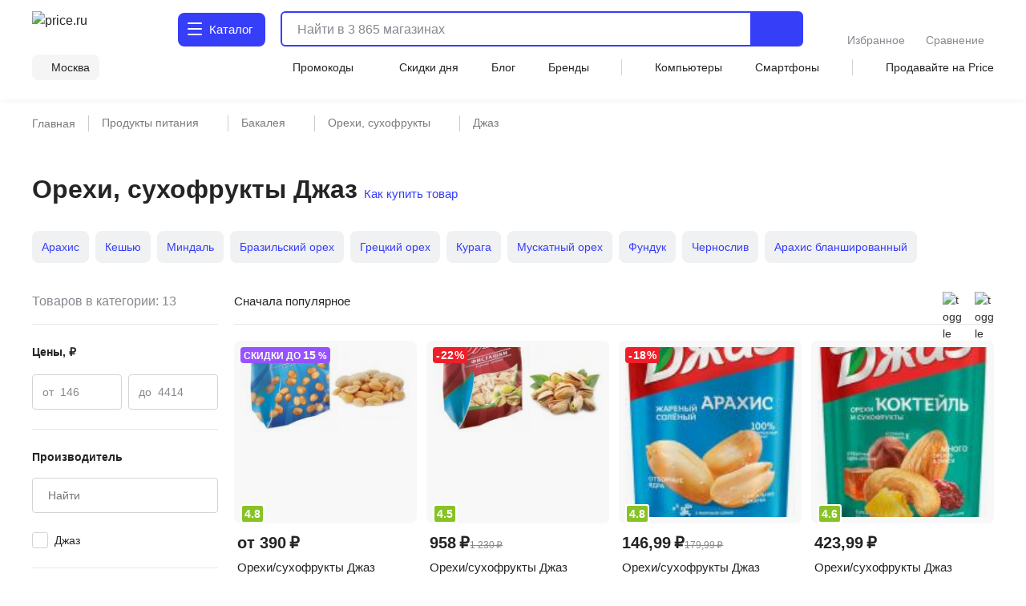

--- FILE ---
content_type: text/html;charset=utf-8
request_url: https://price.ru/orekhi-sukhofrukty/dzhaz/
body_size: 134775
content:
<!DOCTYPE html><html  lang="ru"><head><meta charset="utf-8"><meta name="viewport" content="width=device-width, initial-scale=1.0, minimum-scale=1.0, user-scalable=no, maximum-scale=1.0, viewport-fit=cover"><title>Орехи, сухофрукты Джаз - купить в интернет-магазинах Москвы</title><style>.isLocked{height:100vh}body,html{padding:0}</style><style>main[data-v-914c0b23]{margin:0}main.container[data-v-914c0b23]{padding-top:0}</style><style>.header-wrapper[data-v-ab8fb2ee]{height:52px;position:relative;--text-color:#242424;--text-color-rgb:36,36,36;--bg-color:var(--header-bg-color,#f5f5f5);background-color:#fff;color:#242424}.header-wrapper__banner[data-v-ab8fb2ee]{height:100px}@media screen and (min-width:768px){.header-wrapper[data-v-ab8fb2ee]{height:110px}}@media screen and (min-width:1280px){.header-wrapper[data-v-ab8fb2ee]{height:124px}}.header-wrapper .shadow[data-v-ab8fb2ee]{background:transparent;box-shadow:0 1px 8px #555b8f14;height:52px;left:0;pointer-events:none;position:absolute;top:0;width:100%;z-index:39}@media screen and (min-width:768px){.header-wrapper .shadow[data-v-ab8fb2ee]{display:none}}.header-wrapper .header[data-v-ab8fb2ee]{align-items:center;display:flex;justify-content:space-between;position:relative}@media screen and (min-width:768px){.header-wrapper .header[data-v-ab8fb2ee]{align-items:flex-end;flex-wrap:wrap;height:unset;padding-top:8px;row-gap:8px}}@media screen and (min-width:1280px){.header-wrapper .header[data-v-ab8fb2ee]{padding-top:12px;row-gap:12px}}.header-wrapper .header .nav-container[data-v-ab8fb2ee]{left:0;position:fixed;top:var(--promobannerheight,0);width:100vw;z-index:80}@media screen and (min-width:1280px){.header-wrapper .header .nav-container[data-v-ab8fb2ee]{position:absolute;top:0;z-index:95}}.header-wrapper .header .nav-container .nav[data-v-ab8fb2ee]{background:#fff;box-shadow:inset 0 -2px 12px #555b8f14;display:flex;height:calc(var(--fullvh, 100%) - 50px - var(--promobannerheight, 0px));overflow:hidden}@media screen and (min-width:768px){.header-wrapper .header .nav-container .nav[data-v-ab8fb2ee]{box-shadow:none}}@media screen and (min-width:1280px){.header-wrapper .header .nav-container .nav[data-v-ab8fb2ee]{height:calc(100vh - 64px)}}@media screen and (min-width:1600px){.header-wrapper .header .nav-container .nav[data-v-ab8fb2ee]{height:calc(100vh - 72px)}}@media screen and (min-width:1280px){.header-wrapper .header .nav-container[data-v-ab8fb2ee]{top:64px}}@media screen and (min-width:1600px){.header-wrapper .header .nav-container[data-v-ab8fb2ee]{top:72px}}.header-wrapper .header .header-menu-open[data-v-ab8fb2ee]{align-items:center;cursor:pointer;display:inline-flex;font-size:0;height:52px;justify-content:center;margin-left:-4px;margin-right:4px;-webkit-user-select:none;-moz-user-select:none;user-select:none;width:40px;z-index:32}.header-wrapper .header .header-menu-open.go-up[data-v-ab8fb2ee]{z-index:40}@media screen and (min-width:768px){.header-wrapper .header .header-menu-open[data-v-ab8fb2ee]{display:none}}.header-wrapper .header .logo[data-v-ab8fb2ee]{align-items:center;display:flex}.header-wrapper .header .logo[data-v-ab8fb2ee]:active,.header-wrapper .header .logo[data-v-ab8fb2ee]:focus{outline:none}.header-wrapper .header .logo img[data-v-ab8fb2ee]{height:32px;width:95px}@media screen and (min-width:768px){.header-wrapper .header .logo .img[data-v-ab8fb2ee]{height:40px;width:120px}}@media screen and (min-width:1280px){.header-wrapper .header .logo .img[data-v-ab8fb2ee]{height:46px;width:136px}}.header-wrapper .header .header-search-button-mob[data-v-ab8fb2ee]{align-items:center;background:inherit;border:none;cursor:pointer;display:inline-flex;height:100%;margin-right:-12px;padding-left:8px;padding-right:12px}.header-wrapper .header .header-search-button-mob .header-search-button-mob-icon-wrap[data-v-ab8fb2ee]{background:#363ef8;border-radius:6px;padding:8px}@media screen and (min-width:768px){.header-wrapper .header .header-search-button-mob[data-v-ab8fb2ee]{display:none}}.header-wrapper .catalog-button[data-v-ab8fb2ee]{align-items:center;background:#363ef8;border-radius:6px;color:#fff;cursor:pointer;display:none;font-size:0;grid-template-columns:24px max-content;padding:13px 2px 13px 11px;position:relative;text-align:center;grid-gap:3px;font-size:16px;font-weight:500;justify-content:center;line-height:20px;-webkit-user-select:none;-moz-user-select:none;user-select:none}.header-wrapper .catalog-button .label[data-v-ab8fb2ee]{display:none}@media screen and (min-width:768px){.header-wrapper .catalog-button[data-v-ab8fb2ee]{display:grid;margin-left:40px}}@media screen and (min-width:1280px){.header-wrapper .catalog-button[data-v-ab8fb2ee]{border-radius:8px;font-size:16px;font-weight:450;line-height:24px;margin:2px 0 2px 43px;padding:10px 16px 10px 12px}.header-wrapper .catalog-button .label[data-v-ab8fb2ee]{display:inline}}@media screen and (min-width:1600px){.header-wrapper .catalog-button[data-v-ab8fb2ee]{margin-left:83px}}.header-wrapper .catalog-button--blue[data-v-ab8fb2ee]{background:#fff;color:#363ef8}.header-wrapper .bm-in-header[data-v-ab8fb2ee]{align-items:center;bottom:unset;box-shadow:none;display:none;justify-content:center;left:unset;max-width:196px;padding:0;position:static;right:unset;transform:none;z-index:0}.header-wrapper .bm-in-header[data-v-ab8fb2ee] .list{gap:12px}.header-wrapper .bm-in-header[data-v-ab8fb2ee] .list .catalog,.header-wrapper .bm-in-header[data-v-ab8fb2ee] .list .home{display:none}.header-wrapper .bm-in-header[data-v-ab8fb2ee] .list .item{flex-grow:1;gap:4px;max-height:48px;padding:0}.header-wrapper .bm-in-header[data-v-ab8fb2ee] .list .item .image-container .image{height:24px;width:24px}.header-wrapper .bm-in-header[data-v-ab8fb2ee] .list .item .image-container .badge{align-items:center;display:flex;font-size:10px;font-weight:600;justify-content:center;line-height:10px;min-width:16px;padding:2px;top:-1px}@media screen and (min-width:1280px){.header-wrapper .bm-in-header[data-v-ab8fb2ee] .list .item .title{font-size:14px;font-weight:450;line-height:20px}}.header-wrapper .bm-in-header[data-v-ab8fb2ee] .list .nuxt-link-exact-active .image-container,.header-wrapper .bm-in-header[data-v-ab8fb2ee] .list .router-link-exact-active .image-container{background:none}.header-wrapper .bm-in-header[data-v-ab8fb2ee] .list .nuxt-link-exact-active .title,.header-wrapper .bm-in-header[data-v-ab8fb2ee] .list .router-link-exact-active .title{color:#86888f}@media screen and (min-width:1280px){.header-wrapper .bm-in-header[data-v-ab8fb2ee]{display:flex;margin-left:39px}}@media screen and (min-width:1600px){.header-wrapper .bm-in-header[data-v-ab8fb2ee]{display:flex;margin-left:79px}}.header-wrapper .line-second-line[data-v-ab8fb2ee]{display:flex;flex-grow:1;flex-wrap:nowrap;justify-content:flex-end;max-width:100%}@media screen and (min-width:768px){.header-wrapper .line-second-line[data-v-ab8fb2ee]{justify-content:unset;padding:8px 0 12px}}.header-wrapper .line-second-line .city-wrapper[data-v-ab8fb2ee]{flex-basis:auto;flex-grow:1;flex-shrink:0;margin:0 12px;max-width:240px;position:relative;text-align:right}@media screen and (min-width:768px){.header-wrapper .line-second-line .city-wrapper[data-v-ab8fb2ee]{background:#f5f5f5;border-radius:8px;flex-grow:0;margin:0 24px 0 0;max-width:unset;padding:6px 12px 6px 8px;width:auto}}.header-wrapper .line-second-line .city-wrapper .city[data-v-ab8fb2ee]{align-items:center;cursor:pointer;display:flex;height:20px;justify-content:flex-end;min-width:auto;position:relative}@media screen and (min-width:1280px){.header-wrapper .line-second-line .city-wrapper .city[data-v-ab8fb2ee]{min-width:unset}}.header-wrapper .line-second-line .city-wrapper .city .question-wrapper[data-v-ab8fb2ee]{display:flex;gap:2px;position:relative}.header-wrapper .line-second-line .city-wrapper .city .question-wrapper .geo-icon[data-v-ab8fb2ee]{margin-top:1px}@media screen and (min-width:1024px){.header-wrapper .line-second-line .city-wrapper .city .question-wrapper .geo-icon[data-v-ab8fb2ee]{margin-top:0}}.header-wrapper .line-second-line .city-wrapper .city .name[data-v-ab8fb2ee]{align-items:center;color:#242424;cursor:pointer;display:flex;overflow:hidden;position:relative;text-overflow:ellipsis;transition:color .3s ease;white-space:nowrap}.header-wrapper .line-second-line .city-wrapper .city .name .city-name[data-v-ab8fb2ee]{color:#242424;display:inline-block;max-width:88px;overflow:hidden;text-overflow:ellipsis}@media screen and (min-width:768px){.header-wrapper .line-second-line .city-wrapper .city .name .city-name[data-v-ab8fb2ee]{max-width:unset;overflow:unset}}.header-wrapper .line-second-line .horizontal-scroll[data-v-ab8fb2ee]{display:none}@media screen and (min-width:768px){.header-wrapper .line-second-line .horizontal-scroll[data-v-ab8fb2ee]{display:flex}}.header-wrapper .line-second-line .horizontal-scroll .site-menu[data-v-ab8fb2ee]{align-items:center;align-self:center;display:none;flex-grow:1;gap:24px}.header-wrapper .line-second-line .horizontal-scroll .site-menu li[data-v-ab8fb2ee]{display:none;font-size:14px;font-weight:400;line-height:20px;white-space:nowrap}.header-wrapper .line-second-line .horizontal-scroll .site-menu li a[data-v-ab8fb2ee]{align-items:center;display:flex;gap:4px}.header-wrapper .line-second-line .horizontal-scroll .site-menu li.delimeter[data-v-ab8fb2ee]{background:#d3d3d3;height:20px;width:1px}.header-wrapper .line-second-line .horizontal-scroll .site-menu li.allways[data-v-ab8fb2ee]{display:list-item}.header-wrapper .line-second-line .horizontal-scroll .site-menu li.desktop[data-v-ab8fb2ee]{display:none}@media screen and (min-width:1280px){.header-wrapper .line-second-line .horizontal-scroll .site-menu li.desktop[data-v-ab8fb2ee]{display:list-item}}.header-wrapper .line-second-line .horizontal-scroll .site-menu li.superdesktop[data-v-ab8fb2ee]{display:none}@media screen and (min-width:1600px){.header-wrapper .line-second-line .horizontal-scroll .site-menu li.superdesktop[data-v-ab8fb2ee]{display:list-item}}@media screen and (min-width:768px){.header-wrapper .line-second-line .horizontal-scroll .site-menu[data-v-ab8fb2ee]{display:flex}}@media screen and (min-width:1280px){.header-wrapper .line-second-line .horizontal-scroll .site-menu[data-v-ab8fb2ee]{justify-content:space-between}}.header-wrapper .city-select-modal[data-v-ab8fb2ee]{height:100vh}@media screen and (min-width:1280px){.header-wrapper .city-select-modal[data-v-ab8fb2ee]{height:auto}}.header-wrapper.header-modal[data-v-ab8fb2ee]{background:#fff;transition:none;z-index:101}@media screen and (min-width:1280px){.header-wrapper.header-modal[data-v-ab8fb2ee]{z-index:auto}}.header-wrapper.header-modal .header.main-container[data-v-ab8fb2ee]{margin:0 auto;padding:8px 40px;z-index:76}@media screen and (min-width:1280px){.header-wrapper.header-modal .header.main-container[data-v-ab8fb2ee]{padding:12px 40px}}.header-wrapper.header-modal .header.l-container[data-v-ab8fb2ee]{overflow:unset}.header-wrapper.header-modal .logo[data-v-ab8fb2ee]{display:none}@media screen and (min-width:1280px){.header-wrapper.header-modal .logo[data-v-ab8fb2ee]{display:flex}}.header-wrapper.header-modal .catalog .catalog-text[data-v-ab8fb2ee]:after,.header-wrapper.header-modal .catalog .catalog-text[data-v-ab8fb2ee]:before{background-color:#fff;border-radius:1px;content:"";height:2px;left:0;position:absolute;top:calc(50% - 2px);transition:transform .2s;width:18px}.header-wrapper.header-modal .catalog .catalog-text[data-v-ab8fb2ee]:before{transform:rotate(45deg)}.header-wrapper.header-modal .catalog .catalog-text[data-v-ab8fb2ee]:after{transform:rotate(-45deg)}.header-wrapper.header-not-modal[data-v-ab8fb2ee]{background-color:#fff;box-shadow:0 1px 8px #555b8f14}.header-wrapper.header-not-modal .catalog .catalog-text[data-v-ab8fb2ee]:before{background-color:#fff;border-radius:1px;box-shadow:0 6px #fff,0 12px #fff;content:"";height:2px;left:0;position:absolute;top:0;transition:background-color .2s;width:18px}.header-wrapper.header-not-modal .catalog .reg-btn--invert .catalog-text[data-v-ab8fb2ee]:before{background-color:#f5f5f5;border-radius:1px;box-shadow:0 6px #f5f5f5,0 12px #f5f5f5}.header-wrapper .search[data-v-ab8fb2ee]{align-items:center;display:flex;flex:0 0 auto;padding:0 32px 0 12px;position:absolute;top:-100px;width:calc(100% - 200px)}.header-wrapper .search.show-mobile-search[data-v-ab8fb2ee]{position:static;top:unset}.header-wrapper .search .catalog-visible[data-v-ab8fb2ee]:not(.focus){padding-right:32px}@media screen and (min-width:768px){.header-wrapper .search[data-v-ab8fb2ee]{align-items:flex-start;padding:0 0 0 12px;position:static;top:unset}.header-wrapper .search .catalog-visible[data-v-ab8fb2ee]:not(.focus){padding-right:0}}@media screen and (min-width:1280px){.header-wrapper .search[data-v-ab8fb2ee]{margin:2px 0;padding:0 0 0 16px;width:calc(100% - 532px)}}@media screen and (min-width:1600px){.header-wrapper .search[data-v-ab8fb2ee]{padding:0 0 0 16px;width:calc(100% - 612px)}}.header-wrapper .exclusive[data-v-ab8fb2ee]{background-image:url(/static/images/exclusive.png);background-position:50%;background-repeat:no-repeat;background-size:100%;border-radius:8px;cursor:pointer;height:32px;width:160px}.header-wrapper .exclusive__gif[data-v-ab8fb2ee]{background-image:url(/static/images/exclusive.gif)}.header-wrapper .exclusive-mobile[data-v-ab8fb2ee]{background-color:#9752ff;border-radius:8px;display:flex;height:36px;justify-content:center;margin:0 12px 12px;width:calc(100% - 24px)}.header-wrapper .exclusive-mobile__banner[data-v-ab8fb2ee]{background-image:url(/static/images/exclusive-mobile.png);background-position:50%;background-repeat:no-repeat;background-size:100%;border-radius:6px;height:36px;width:288px}.header-wrapper .exclusive-mobile__gif[data-v-ab8fb2ee]{background-image:url(/static/images/exclusive-mobile.gif)}@media screen and (min-width:768px){.header-wrapper .exclusive-mobile[data-v-ab8fb2ee]{display:none}}.question[data-v-ab8fb2ee]{align-items:flex-start;background-color:#242424;border-radius:6px;box-shadow:0 4px 20px #24242433;color:#fff;display:flex;flex-direction:column;gap:8px;inset:30px -30px auto auto;padding:12px;position:absolute;width:260px;z-index:76}@media screen and (min-width:768px){.question[data-v-ab8fb2ee]{bottom:auto;left:calc(100% + 24px);right:auto;top:-6px}}@media screen and (min-width:1280px){.question[data-v-ab8fb2ee]{width:296px;z-index:80}}.question .text[data-v-ab8fb2ee]{font-size:12px;font-weight:400;line-height:16px}@media screen and (min-width:1280px){.question .text[data-v-ab8fb2ee]{font-size:14px;font-weight:400;line-height:20px}}.question .text b[data-v-ab8fb2ee]{font-weight:600}.question .buttons[data-v-ab8fb2ee]{align-items:center;display:flex;flex-direction:row;gap:8px;width:100%}.question .buttons[data-v-ab8fb2ee] *{flex:1 1}.question[data-v-ab8fb2ee]:after{background-color:#242424;content:"";height:8px;-webkit-mask:url(/static/images/social-share-popup-hvostik.svg) center/contain no-repeat;mask:url(/static/images/social-share-popup-hvostik.svg) center/contain no-repeat;position:absolute;right:50px;top:-8px;width:13px}@media screen and (min-width:768px){.question[data-v-ab8fb2ee]:after{left:-10px;right:auto;top:11px;transform:rotate(-90deg)}}</style><style>.nuxt-icon[data-v-80ef00e0]{display:var(--v0a605bf0);height:16px;width:16px}.nuxt-icon[data-v-80ef00e0] svg{height:16px;width:16px}.nuxt-icon-size[data-v-80ef00e0]{height:var(--v28adc70a);width:var(--v28adc70a)}.nuxt-icon-size[data-v-80ef00e0] svg{height:var(--v28adc70a);width:var(--v28adc70a)}.nuxt-icon-fill[data-v-80ef00e0] svg{fill:var(--v28b99c06)}.nuxt-icon-fill[data-v-80ef00e0] path{fill:var(--v28b99c06)}.nuxt-icon-stroke[data-v-80ef00e0] svg{stroke:var(--b329079c)}.nuxt-icon-stroke[data-v-80ef00e0] path{stroke:var(--b329079c)}.nuxt-icon-hover-fill[data-v-80ef00e0]:hover svg{fill:var(--v5a9c96b6)}.nuxt-icon-hover-fill[data-v-80ef00e0]:hover path{fill:var(--v5a9c96b6)}.nuxt-icon-hover-stroke[data-v-80ef00e0]:hover svg{stroke:var(--v03e3f4da)}.nuxt-icon-hover-stroke[data-v-80ef00e0]:hover path{stroke:var(--v03e3f4da)}@media screen and (min-width:320px){.nuxt-icon-response[data-v-80ef00e0]{height:var(--v73a7c0b0);width:var(--v73a7c0b0)}.nuxt-icon-response[data-v-80ef00e0] svg{height:var(--v73a7c0b0);width:var(--v73a7c0b0)}}@media screen and (min-width:624px){.nuxt-icon-response[data-v-80ef00e0]{height:var(--v73a7bd58);width:var(--v73a7bd58)}.nuxt-icon-response[data-v-80ef00e0] svg{height:var(--v73a7bd58);width:var(--v73a7bd58)}}@media screen and (min-width:768px){.nuxt-icon-response[data-v-80ef00e0]{height:var(--v73a7bede);width:var(--v73a7bede)}.nuxt-icon-response[data-v-80ef00e0] svg{height:var(--v73a7bede);width:var(--v73a7bede)}}@media screen and (min-width:1024px){.nuxt-icon-response[data-v-80ef00e0]{height:var(--v73a7bf16);width:var(--v73a7bf16)}.nuxt-icon-response[data-v-80ef00e0] svg{height:var(--v73a7bf16);width:var(--v73a7bf16)}}@media screen and (min-width:1280px){.nuxt-icon-response[data-v-80ef00e0]{height:var(--v73a7bc24);width:var(--v73a7bc24)}.nuxt-icon-response[data-v-80ef00e0] svg{height:var(--v73a7bc24);width:var(--v73a7bc24)}}@media screen and (min-width:1600px){.nuxt-icon-response[data-v-80ef00e0]{height:var(--v014fc49c);width:var(--v014fc49c)}.nuxt-icon-response[data-v-80ef00e0] svg{height:var(--v014fc49c);width:var(--v014fc49c)}}</style><style>.hamburger[data-v-52bc2886]{height:14px;position:relative;top:-2px;width:18px}.hamburger span[data-v-52bc2886]{background:#fff;border-radius:1px;height:2.4px;left:0;position:absolute;top:0;transform-origin:center center;transition:transform .3s ease-in-out,opacity .3s ease-in-out;width:18px}.hamburger span[data-v-52bc2886]:first-child{top:0}.hamburger span[data-v-52bc2886]:nth-child(2){top:7px}.hamburger span[data-v-52bc2886]:nth-child(3){top:14px}.hamburger.open span[data-v-52bc2886]:first-child{transform:rotate(45deg) translateY(5px) translate(5px)}.hamburger.open span[data-v-52bc2886]:nth-child(2){transform:scaleX(0)}.hamburger.open span[data-v-52bc2886]:nth-child(3){transform:rotate(-45deg) translateY(-5px) translate(5px)}.hamburger--blue span[data-v-52bc2886]{background:#363ef8}</style><style>.catalog-wrapper[data-v-c17f3747]{display:grid;grid-template-columns:1fr 1fr 1fr;transition:transform .3s ease-in-out}@media screen and (min-width:1280px){.catalog-wrapper[data-v-c17f3747]{box-shadow:0 500px 0 510px #fff;grid-template-columns:max-content 1fr;margin:auto;max-width:1280px;width:100%}}@media screen and (min-width:1600px){.catalog-wrapper[data-v-c17f3747]{max-width:1600px}}@media screen and (min-width:1280px){.catalog-wrapper .last-menu-wrapper[data-v-c17f3747]{display:none}}.catalog-wrapper.mobile-slider-2[data-v-c17f3747]{transform:translate(-100vw)}@media screen and (min-width:1280px){.catalog-wrapper.mobile-slider-2[data-v-c17f3747]{transform:none}}.catalog-wrapper.mobile-slider-3[data-v-c17f3747]{transform:translate(-200vw)}@media screen and (min-width:1280px){.catalog-wrapper.mobile-slider-3[data-v-c17f3747]{transform:none}}</style><style>.base-level[data-v-4d840c81]{height:calc(100vh - 60px);overflow-y:auto;width:100vw}@media screen and (min-width:1280px){.base-level[data-v-4d840c81]{border-right:1px solid #e7e7e7;height:calc(100vh - 140px);max-width:285px;min-width:285px;overflow-y:auto;padding:12px 12px 40px;text-align:left;width:285px}}.base-level .menu-list[data-v-4d840c81]{display:grid;padding:0 12px}@media screen and (min-width:1280px){.base-level .menu-list[data-v-4d840c81]{padding:0}}.l-bottom[data-v-4d840c81]{margin-bottom:14vh}@media screen and (min-width:1280px){.l-bottom[data-v-4d840c81]{margin-bottom:0}}</style><style>.catalog-header[data-v-2032e881]{display:grid;grid-template-columns:repeat(3,max-content);grid-gap:10px;align-items:center;background:#fff;box-shadow:0 2px 4px #9494941f;font-size:14px;font-weight:500;height:52px;justify-content:space-between;line-height:20px;padding:12px;position:relative;z-index:2}@media screen and (min-width:1280px){.catalog-header[data-v-2032e881],.catalog-header div.icon[data-v-2032e881],.catalog-header>div[data-v-2032e881]{display:none}}.catalog-header .close[data-v-2032e881]{cursor:pointer}.catalog-header .title[data-v-2032e881]{font-weight:700;max-width:236px}@media screen and (min-width:403px){.catalog-header .title[data-v-2032e881]{max-width:100%}}@media screen and (min-width:1280px){.catalog-header.showDesktop[data-v-2032e881]{align-items:start;box-shadow:none;display:grid;grid-template-columns:1fr;height:auto;padding:0}.catalog-header.showDesktop .title[data-v-2032e881]{color:#242424;display:grid;font-size:26px;font-weight:700;line-height:36px;margin:24px 0 16px;text-transform:uppercase;width:100%}}.catalog-header .icon[data-v-2032e881]{align-items:center;display:flex;height:20px;justify-content:center;width:20px}</style><style>.menu-item[data-v-016245d4]{border-bottom:1px solid #f5f5f5;font-size:14px;font-weight:400;line-height:20px;list-style:none;padding-right:10px;position:relative;transition:color .2s ease-in-out,background-color .2s ease-in-out}@media screen and (min-width:1280px){.menu-item[data-v-016245d4]{border:none}.menu-item[data-v-016245d4]:before{background:transparent;content:"";height:24px;left:0;position:absolute;top:calc(50% - 12px);transition:color .2s ease-in-out,background-color .2s ease-in-out;width:3px}}.menu-item.last[data-v-016245d4]{border-bottom:1px solid transparent}.menu-item a[data-v-016245d4]{cursor:pointer;display:block;padding:12px 0 11px}@media screen and (min-width:1280px){.menu-item a[data-v-016245d4]{padding:0}.menu-item.isDesktopHeading[data-v-016245d4]{font-size:16px;font-weight:700;line-height:24px}.menu-item.isDesktopHeading a[data-v-016245d4]{padding:0}.menu-item.greyHover[data-v-016245d4]{border-radius:4px 0 0 4px;font-size:16px;font-weight:450;line-height:24px;padding:12px 0 12px 28px}.menu-item.greyHover[data-v-016245d4]:hover,.menu-item.isGrey[data-v-016245d4]{background-color:#f5f5f5}.menu-item.isGrey[data-v-016245d4]:before{background:#363ef8}.menu-item.blueHover .menu-item-link[data-v-016245d4]:hover{color:#3616d0}}.menu-item.showArrow[data-v-016245d4]:after{background:#86888f;content:"";height:8px;-webkit-mask-image:url(/static/images/icon/arrow-left.svg);mask-image:url(/static/images/icon/arrow-left.svg);-webkit-mask-position:center;mask-position:center;-webkit-mask-repeat:no-repeat;mask-repeat:no-repeat;-webkit-mask-size:contain;mask-size:contain;position:absolute;right:4px;top:50%;transform:translateY(-50%) rotate(90deg);width:10px}@media screen and (min-width:768px){.menu-item.showArrow[data-v-016245d4]:after{height:8px;width:14px}}@media screen and (min-width:1280px){.menu-item.showArrow[data-v-016245d4]:after{display:none}}</style><style>.sub-level[data-v-64447930]{background:#fff;display:none;height:calc(var(--fullvh, 100%) - 50px - var(--promobannerheight, 0px));overflow-y:scroll;scrollbar-width:none;width:100vw;-ms-overflow-style:none}.sub-level[data-v-64447930]::-webkit-scrollbar{display:none}@media screen and (min-width:1280px){.sub-level[data-v-64447930]::-webkit-scrollbar{display:initial}}@media screen and (min-width:1280px){.sub-level[data-v-64447930]{scrollbar-width:auto;-ms-overflow-style:initial;height:calc(100vh - 96px);padding-bottom:72px;padding-left:60px;padding-right:12px;position:relative;width:100%}}.sub-level.active[data-v-64447930]{display:flex;flex-direction:column;z-index:4}@media screen and (min-width:1280px){.sub-level.active[data-v-64447930]{flex-direction:row}.sub-level .sub-wrapper[data-v-64447930]{overflow-y:auto;width:100%}}.sub-level .menu-list[data-v-64447930]{display:grid;overflow-y:auto;padding:0 12px;position:relative}@media screen and (min-width:1280px){.sub-level .menu-list[data-v-64447930]{display:flex;justify-content:space-between;padding:0;width:100%}.sub-level .menu-list .arrays[data-v-64447930]{width:100%}}.sub-level .menu-list .last-menu[data-v-64447930]{display:none;margin-top:20px}@media screen and (min-width:1280px){.sub-level .menu-list .last-menu[data-v-64447930]{display:grid}}.sub-level .banners-wrapper[data-v-64447930]{padding:0 12px}@media screen and (min-width:1280px){.sub-level .banners-wrapper[data-v-64447930]{border-left:1px solid #e7e7e7;max-width:287px;padding:28px 25px}}@media screen and (min-width:1600px){.sub-level .banners-wrapper[data-v-64447930]{min-width:338px}}</style><style>.desk-last-menu[data-v-5b312186]{display:none;font-size:14px;font-weight:400;line-height:20px;margin-top:12px;grid-gap:12px}@media screen and (min-width:1280px){.desk-last-menu[data-v-5b312186]{display:grid;font-size:14px;font-weight:450;line-height:20px}}.desk-last-menu .more[data-v-5b312186]{align-items:center;color:#363ef8;cursor:pointer;display:flex;margin-bottom:30px;position:relative}.desk-last-menu .more span[data-v-5b312186]{position:relative}.desk-last-menu .more span[data-v-5b312186]:after{background-color:#363ef8;content:"";height:16px;-webkit-mask:url(/static/images/arrow-up.svg) center/contain no-repeat;mask:url(/static/images/arrow-up.svg) center/contain no-repeat;position:absolute;right:-20px;top:calc(50% - 8px);transform:rotate(0);transform-origin:center center;transition:transform .3s ease;width:16px}.desk-last-menu .more.open .span[data-v-5b312186]:after{transform:rotate(180deg)}.desk-last-menu .last-item[data-v-5b312186]{transition:color .3s ease-in-out}.desk-last-menu .last-item[data-v-5b312186]:hover{color:#3616d0}.v-collapse[data-v-5b312186]{display:grid;transition:height .3s cubic-bezier(.33,1,.68,1);will-change:height;grid-gap:12px}</style><style>.last-level[data-v-7136fecb]{background:#fff;height:calc(var(--fullvh, 100%) - 50px - var(--promobannerheight, 0px));overflow-y:auto;width:100vw}@media screen and (min-width:1280px){.last-level[data-v-7136fecb]{height:calc(100vh - 96px);overflow-y:auto}}.last-level .last-list[data-v-7136fecb]{display:grid;padding:0 12px}.last-level .all[data-v-7136fecb]{font-size:14px;font-weight:400;line-height:20px;padding:12px 0;position:relative}</style><style>.header-search[data-v-3873fff1]{border-radius:6px;display:flex;flex-grow:1;height:40px;justify-content:flex-end;position:static;transition:width .3s ease}@media screen and (min-width:768px){.header-search[data-v-3873fff1]{border:2px solid #363ef8}}@media screen and (min-width:1280px){.header-search[data-v-3873fff1]{height:44px;justify-content:normal}}@media screen and (min-width:1600px){.header-search[data-v-3873fff1]{justify-content:normal;transition:width .3s ease;width:100%}}.header-search .close-window-catalog-search[data-v-3873fff1]{display:none}.header-search .close-window[data-v-3873fff1]{cursor:pointer;display:none;height:20px;margin-left:12px;width:20px}.header-search.catalog-visible[data-v-3873fff1]{z-index:1}.header-search.catalog-visible .close-window[data-v-3873fff1]{display:none!important}.header-search.catalog-visible .close-window-catalog-search[data-v-3873fff1]{cursor:pointer;display:inline-block;height:24px;margin-right:20px;width:24px}@media screen and (min-width:1280px){.header-search.catalog-visible .close-window-catalog-search[data-v-3873fff1]{display:none}}.header-search.catalog-visible .close[data-v-3873fff1]{right:8px}@media screen and (min-width:1280px){.header-search.catalog-visible .close[data-v-3873fff1]{display:none}}.header-search.catalog-visible .line .search-hint.show[data-v-3873fff1]{padding-left:80px}@media screen and (min-width:1280px){.header-search.catalog-visible .line .search-hint.show[data-v-3873fff1]{padding-left:16px}}.header-search.catalog-visible .line[data-v-3873fff1]:before{left:54px}@media screen and (min-width:1280px){.header-search.catalog-visible .line[data-v-3873fff1]:before{left:5px}}.header-search.focus[data-v-3873fff1]{align-content:flex-start;align-items:flex-start;background:#fff;border-color:transparent;flex-direction:column;height:var(--fullvh,100%);justify-content:flex-start;left:0;min-height:var(--fullvh,100%);padding:12px;position:fixed;top:0;width:100%;z-index:100}.header-search.focus .close-window[data-v-3873fff1]{display:inline-block}@media screen and (min-width:768px){.header-search.focus[data-v-3873fff1]{left:0;padding:24px 20px 20px;position:fixed;top:0;width:100%}}@media screen and (min-width:1280px){.header-search.focus[data-v-3873fff1]{height:44px;min-height:100%;padding:0;position:relative;width:768px}}@media screen and (min-width:1600px){.header-search.focus[data-v-3873fff1]{padding:0;position:relative;width:1041px}}.header-search .line[data-v-3873fff1]{flex-shrink:0;height:100%;overflow:hidden;position:relative;width:100%}@media screen and (min-width:768px){.header-search .line.focus .header-search-button[data-v-3873fff1]{display:none}}@media screen and (min-width:1280px){.header-search .line.focus .header-search-button[data-v-3873fff1]{border-radius:0 8px 8px 0;display:flex;right:0;top:0}}.header-search .line[data-v-3873fff1]:before{background-color:#242424;content:"";display:none;height:15px;left:10px;-webkit-mask:url("data:image/svg+xml;charset=utf-8,%3Csvg xmlns='http://www.w3.org/2000/svg' width='24' height='24' fill='none' viewBox='0 0 24 24'%3E%3Cpath stroke='%23242424' stroke-linecap='round' stroke-linejoin='round' stroke-width='2' d='M11 19a8 8 0 1 0 0-16 8 8 0 0 0 0 16M20.998 21l-4.35-4.35'/%3E%3C/svg%3E") left center/contain no-repeat;mask:url("data:image/svg+xml;charset=utf-8,%3Csvg xmlns='http://www.w3.org/2000/svg' width='24' height='24' fill='none' viewBox='0 0 24 24'%3E%3Cpath stroke='%23242424' stroke-linecap='round' stroke-linejoin='round' stroke-width='2' d='M11 19a8 8 0 1 0 0-16 8 8 0 0 0 0 16M20.998 21l-4.35-4.35'/%3E%3C/svg%3E") left center/contain no-repeat;opacity:.5;pointer-events:none;position:absolute;top:50%;transform:translateY(-50%);transition:.3s ease;width:15px;z-index:2}@media screen and (min-width:1280px){.header-search .line[data-v-3873fff1]:before{background-color:var(--text-color);height:24px;left:5px;opacity:1;width:24px}}.header-search .line.focus[data-v-3873fff1]{align-content:center;align-items:center;display:flex;height:36px;width:100%;z-index:151}.header-search .line.focus[data-v-3873fff1]:before{display:block}@media screen and (min-width:1280px){.header-search .line.focus[data-v-3873fff1]{height:40px}.header-search .line.focus[data-v-3873fff1]:before{display:none}}.header-search .mobile-placeholder[data-v-3873fff1]{display:none}.header-search .mobile-placeholder.show[data-v-3873fff1]{color:#24242480;display:block;font-family:Inter,sans-serif;font-size:12px;font-style:normal;font-weight:400;left:12px;line-height:16px;pointer-events:none;position:absolute;top:50%;transform:translateY(-50%);z-index:1}@media screen and (min-width:1280px){.header-search .mobile-placeholder.show[data-v-3873fff1]{display:none}}.header-search .close[data-v-3873fff1]{align-items:center;cursor:pointer;display:flex;flex:0 0 auto;height:36px;justify-content:flex-end;position:absolute;right:40px;width:31px}@media screen and (min-width:1280px){.header-search .close[data-v-3873fff1]{right:84px}}.header-search .close img[data-v-3873fff1]{height:20px;width:20px}@media screen and (min-width:1280px){.header-search .close img[data-v-3873fff1]{height:24px;width:24px}}.header-search form[data-v-3873fff1],.header-search input[data-v-3873fff1]{height:100%;width:100%}.header-search input[data-v-3873fff1]{background-color:#fff;border:1px solid transparent;border-radius:4px;caret-color:#242424;color:var(--text-color-rgb);outline:none;padding:0 0 0 12px;position:relative}@media screen and (min-width:1280px){.header-search input[data-v-3873fff1]{border-radius:8px;padding:0 64px 0 16px}}.header-search input[type=search][data-v-3873fff1]::-webkit-search-cancel-button{display:none}.header-search input[data-v-3873fff1]::-moz-placeholder{color:#fff;font-size:12px;font-weight:400;line-height:16px;padding-left:2px}.header-search input[data-v-3873fff1]::placeholder{color:#fff;font-size:12px;font-weight:400;line-height:16px;padding-left:2px}@media screen and (min-width:1280px){.header-search input[data-v-3873fff1]::-moz-placeholder{color:#86888f;font-size:16px;font-weight:450;line-height:24px}.header-search input[data-v-3873fff1]::placeholder{color:#86888f;font-size:16px;font-weight:450;line-height:24px}}.header-search input.focus[data-v-3873fff1]{background-color:#fff;background-size:0;border:1px solid #86888f;border-radius:4px;color:#242424;font-weight:600;outline:none;padding:0 10px 0 36px}@media screen and (min-width:1280px){.header-search input.focus[data-v-3873fff1]{border-color:transparent;padding:0 64px 0 16px}}.header-search input.focus[data-v-3873fff1]::-moz-placeholder{color:#24242480}.header-search input.focus[data-v-3873fff1]::placeholder{color:#24242480}.header-search input.focus[data-v-3873fff1]:before{opacity:0}.header-search input.focus+button[data-v-3873fff1]{opacity:1;pointer-events:auto}.header-search .header-search-button[data-v-3873fff1]{align-items:center;background:#363ef8;border-radius:0;cursor:pointer;display:none;height:100%;padding:8px 12px;position:absolute;right:0;top:0;width:48px}.header-search .header-search-button button[data-v-3873fff1]{background-color:#fff;cursor:pointer;display:block;height:24px;-webkit-mask:url(/static/images/icon/header-search.svg) left center/contain no-repeat;mask:url(/static/images/icon/header-search.svg) left center/contain no-repeat;width:24px}@media screen and (min-width:768px){.header-search .header-search-button[data-v-3873fff1]{display:flex}}@media screen and (min-width:1280px){.header-search .header-search-button[data-v-3873fff1]{padding:10px 20px;width:64px}}.header-search .search-hint[data-v-3873fff1]{align-content:center;align-items:center;color:#85878e80;display:flex;height:100%;left:0;opacity:0;overflow:auto;padding:0 36px 0 12px;pointer-events:none;position:absolute;top:0;transition:0s;width:100%;z-index:1}@media screen and (min-width:1280px){.header-search .search-hint[data-v-3873fff1]{padding:0 40px;transition:.3s ease}}.header-search .search-hint.show[data-v-3873fff1]{opacity:1;padding:0 36px;transition:.3s ease .3s}@media screen and (min-width:1280px){.header-search .search-hint.show[data-v-3873fff1]{padding:0 130px 0 16px;transition-delay:.3s;transition-property:opacity}}.header-search .search-hint .hide-start[data-v-3873fff1]{color:transparent;font-weight:600;margin-right:4px;white-space:nowrap}.header-search .search-hint .hide-full[data-v-3873fff1],.header-search .search-hint .hint[data-v-3873fff1]{display:inline-block;overflow:hidden;text-overflow:ellipsis;white-space:nowrap}.header-search .search-hint .hint[data-v-3873fff1]{font-size:14px;line-height:20px}@media screen and (min-width:1280px){.header-search .search-hint .hint[data-v-3873fff1]{line-height:24px}}.header-search .search-result[data-v-3873fff1]{background:#fff;border-radius:4px;box-shadow:none;color:#86888f;max-height:none;overflow:auto;position:static;top:calc(100% + 4px);width:100%;z-index:100}@media screen and (min-width:1280px){.header-search .search-result[data-v-3873fff1]{box-shadow:0 9px 40px #00000014;max-height:540px;position:absolute}}.header-search .search-result.withPadding[data-v-3873fff1]{padding:16px 0}@media screen and (min-width:768px){.header-search .search-result.withPadding[data-v-3873fff1]{padding:20px 0}}@media screen and (min-width:1280px){.header-search .search-result.withPadding[data-v-3873fff1]{padding:20px}}.header-search .search-result .hint[data-v-3873fff1]{color:#242424;font-weight:600}.header-search .bg[data-v-3873fff1]{background:#0006;display:none;height:100%;left:0;position:fixed;top:0;width:100%}.header-search.focus .bg[data-v-3873fff1]{display:none}@media screen and (min-width:1280px){.header-search.focus .bg[data-v-3873fff1]{display:block}}.header-modal .line[data-v-3873fff1]{align-content:center;align-items:center;border-radius:4px;display:flex;width:100%}.l-line[data-v-3873fff1]:after,.withPadding .l-line-block:not(:first-child) ul[data-v-3873fff1]:not(:last-child):after{background:#e7e7e7;content:"";display:block;height:2px;margin-bottom:12px;margin-top:12px;width:100%}</style><style>.bottom-menu[data-v-f3d773c9]{align-items:center;background-color:#fff;bottom:0;box-shadow:0 -2px 12px #555b8f14;display:flex;justify-content:center;left:0;padding-bottom:env(safe-area-inset-bottom,0);position:fixed;right:0;transform:translateZ(0);width:100%;z-index:90}@media screen and (min-width:1280px){.bottom-menu[data-v-f3d773c9]{display:none}}.bottom-menu .list[data-v-f3d773c9]{align-items:center;display:flex;justify-content:space-between;width:100%}.bottom-menu .list .item[data-v-f3d773c9]{align-items:center;cursor:pointer;display:flex;flex-direction:column;padding:8px 0;text-decoration:none;width:25%}.bottom-menu .list .item .title[data-v-f3d773c9]{color:#86888f;font-size:9px;font-weight:500;line-height:12px}.bottom-menu .list .item .image-container[data-v-f3d773c9]{align-items:center;display:flex;flex-direction:column;gap:2px;justify-content:center;margin-bottom:2px;position:relative;width:32px}@media screen and (min-width:768px){.bottom-menu .list .item .image-container[data-v-f3d773c9]{width:36px}}.bottom-menu .list .item .image-container .badge[data-v-f3d773c9]{background:#fc3f3c;border:1px solid #fff;border-radius:20px;color:#fff;font-size:9px;font-style:normal;font-weight:600;left:20px;letter-spacing:.18px;line-height:10px;min-width:16px;padding:2px;position:absolute;text-align:center;top:-4px}.bottom-menu .list .nuxt-link-exact-active .title[data-v-f3d773c9],.bottom-menu .list .router-link-exact-active .title[data-v-f3d773c9]{color:#363ef8}.isCatalogOpen.bottom-menu .list .item .title[data-v-f3d773c9]{color:#86888f}.isCatalogOpen.bottom-menu .list .item.catalog .title[data-v-f3d773c9]{color:#363ef8}.click-ignore[data-v-f3d773c9]{pointer-events:none}.image-container .image[data-v-f3d773c9]{margin-left:1px;margin-top:1px}.comparison:hover .image-container--comparison .image[data-v-f3d773c9] svg,.favorite:hover .image-container--favorite .image[data-v-f3d773c9] svg{stroke:#363ef8}.comparison:hover .image-container--comparison .image[data-v-f3d773c9] path,.favorite:hover .image-container--favorite .image[data-v-f3d773c9] path{stroke:#363ef8}.image-container--comparison--active .image[data-v-f3d773c9] svg,.image-container--favorite--active .image[data-v-f3d773c9] svg{stroke:#363ef8}.image-container--comparison--active .image[data-v-f3d773c9] path,.image-container--favorite--active .image[data-v-f3d773c9] path{stroke:#363ef8}</style><style>.horizontal-scroll[data-v-af7a135a]{display:flex;flex-flow:row nowrap;overflow-x:auto;overflow-y:hidden;scrollbar-width:none;-ms-overflow-style:none;width:100%}.horizontal-scroll[data-v-af7a135a]::-webkit-scrollbar{display:none}</style><style>.breadcrumbs-wrapper[data-v-9d7b66ca]{padding:12px 0}.breadcrumbs-wrapper .horizontal-scroll[data-v-9d7b66ca]{margin-bottom:0;padding-bottom:0}@media screen and (min-width:768px){.breadcrumbs-wrapper[data-v-9d7b66ca]{padding:16px 0}}@media screen and (min-width:1024px){.breadcrumbs-wrapper[data-v-9d7b66ca]{padding:20px 0}.breadcrumbs-wrapper .horizontal-scroll[data-v-9d7b66ca]:hover{margin-bottom:-350px;padding-bottom:350px}}.breadcrumbs-wrapper .breadcrumbs[data-v-9d7b66ca]{align-items:center;display:flex;margin:0}.breadcrumbs-wrapper .breadcrumbs-item[data-v-9d7b66ca]{align-items:center;display:inline-flex;max-width:467px}.breadcrumbs-wrapper .breadcrumbs-item[data-v-9d7b66ca]:first-child{padding-left:0}.breadcrumbs-wrapper .breadcrumbs-item[data-v-9d7b66ca]:not(:last-child){border-right:1px solid #cbcbcb}.breadcrumbs-wrapper .breadcrumbs-item:hover:not(:last-child) .link[data-v-9d7b66ca]{color:#363ef8}.breadcrumbs-wrapper .breadcrumbs-item:not(:first-child) .link[data-v-9d7b66ca]{padding-left:16px}.breadcrumbs-wrapper .breadcrumbs .link[data-v-9d7b66ca]{color:#7b7b7b;display:block;overflow:hidden;padding-right:16px;text-decoration:none;text-overflow:ellipsis;-webkit-user-select:none;-moz-user-select:none;user-select:none;white-space:nowrap}</style><style>.breadcrumbs-select[data-v-63c58a1a]{padding:0 16px;position:relative;width:100%}.breadcrumbs-select .breadcrumbs-select-header[data-v-63c58a1a]{align-items:center;bottom:1px;color:#7b7b7b;cursor:pointer;display:block;overflow:hidden;padding-right:20px;position:relative;text-decoration:none;text-overflow:ellipsis;-webkit-user-select:none;-moz-user-select:none;user-select:none;white-space:nowrap;width:100%}.breadcrumbs-select .breadcrumbs-select-header[data-v-63c58a1a]:after{background-color:#86888f;bottom:1px;content:"";display:block;height:16px;-webkit-mask:url(/static/images/icon/triangle.svg) center/contain no-repeat;mask:url(/static/images/icon/triangle.svg) center/contain no-repeat;position:absolute;right:0;width:16px}@media screen and (min-width:1280px){.breadcrumbs-select .breadcrumbs-select-header[data-v-63c58a1a]:after{bottom:3px}}.breadcrumbs-select .breadcrumbs-select-list-wrapper[data-v-63c58a1a]{background-color:transparent;left:0;opacity:.01;overflow-y:scroll;position:fixed;top:100%;transition:height 0s,background-color .2s;width:100vw;z-index:100}@media screen and (min-width:1280px){.breadcrumbs-select .breadcrumbs-select-list-wrapper[data-v-63c58a1a]{background-color:transparent;min-width:240px;overflow:hidden;position:absolute;transition:opacity .2s ease;width:100%;z-index:50;z-index:unset}}@media screen and (min-width:1600px){.breadcrumbs-select .breadcrumbs-select-list-wrapper[data-v-63c58a1a]{min-width:400px}}.breadcrumbs-select .breadcrumbs-select-list-wrapper .scroll-bread[data-v-63c58a1a]{background-color:#fff;border:none;border-radius:unset;box-shadow:none;max-height:100%;padding:0;transform:translateY(100%);transition:transform .2s ease;width:100%}@media screen and (min-width:1280px){.breadcrumbs-select .breadcrumbs-select-list-wrapper .scroll-bread[data-v-63c58a1a]{border-radius:4px;box-shadow:0 9px 40px #00000014;max-height:none;padding:8px 6px 8px 8px;transform:unset}}.breadcrumbs-select .breadcrumbs-select-list-wrapper .breadcrumbs-select-list[data-v-63c58a1a]{background-color:#fff;border-radius:0;display:flex;flex-flow:column nowrap;max-height:100%;overflow:hidden;padding:0 12px 12px;width:100%}.breadcrumbs-select .breadcrumbs-select-list-wrapper .breadcrumbs-select-list[data-v-63c58a1a] .ps__thumb-y{background-color:#e7e7e7;display:none;right:0;width:4px}@media screen and (min-width:1280px){.breadcrumbs-select .breadcrumbs-select-list-wrapper .breadcrumbs-select-list[data-v-63c58a1a] .ps__thumb-y{display:initial}}.breadcrumbs-select .breadcrumbs-select-list-wrapper .breadcrumbs-select-list[data-v-63c58a1a] .ps__thumb-y:active,.breadcrumbs-select .breadcrumbs-select-list-wrapper .breadcrumbs-select-list[data-v-63c58a1a] .ps__thumb-y:focus,.breadcrumbs-select .breadcrumbs-select-list-wrapper .breadcrumbs-select-list[data-v-63c58a1a] .ps__thumb-y:hover{background-color:#86888f}.breadcrumbs-select .breadcrumbs-select-list-wrapper .breadcrumbs-select-list[data-v-63c58a1a] .ps__rail-y:active,.breadcrumbs-select .breadcrumbs-select-list-wrapper .breadcrumbs-select-list[data-v-63c58a1a] .ps__rail-y:focus,.breadcrumbs-select .breadcrumbs-select-list-wrapper .breadcrumbs-select-list[data-v-63c58a1a] .ps__rail-y:hover{background-color:transparent;cursor:pointer}.breadcrumbs-select .breadcrumbs-select-list-wrapper .breadcrumbs-select-list .tablet-title[data-v-63c58a1a]{align-items:center;background-color:#fff;display:flex;justify-content:space-between;margin-top:0;padding:20px 0 16px;position:sticky;top:0;z-index:2}.breadcrumbs-select .breadcrumbs-select-list-wrapper .breadcrumbs-select-list .tablet-title .icon-close[data-v-63c58a1a]{background-color:#242424;cursor:pointer;height:20px;-webkit-mask:url(/static/images/closeModal.svg) center/cover no-repeat;mask:url(/static/images/closeModal.svg) center/cover no-repeat;width:20px}.breadcrumbs-select .breadcrumbs-select-list-wrapper .breadcrumbs-select-list .tablet-title .icon-close[data-v-63c58a1a]:hover{background-color:#363ef8}.breadcrumbs-select .breadcrumbs-select-list-wrapper .breadcrumbs-select-list .tablet-title .icon-close[data-v-63c58a1a]:active{background-color:#3616d0}@media screen and (min-width:1280px){.breadcrumbs-select .breadcrumbs-select-list-wrapper .breadcrumbs-select-list .tablet-title[data-v-63c58a1a]{display:none}}.breadcrumbs-select .breadcrumbs-select-list-wrapper .breadcrumbs-select-list .link-select[data-v-63c58a1a]{border-top:1px solid #e7e7e7;color:#242424;padding:12px 0;text-decoration:none}.breadcrumbs-select .breadcrumbs-select-list-wrapper .breadcrumbs-select-list .link-select.checked[data-v-63c58a1a]{align-items:flex-start;display:block;justify-content:space-between;padding-right:10px;position:relative}.breadcrumbs-select .breadcrumbs-select-list-wrapper .breadcrumbs-select-list .link-select.checked[data-v-63c58a1a]:after{background-color:#363ef8;content:"";display:block;flex-shrink:0;height:20px;margin-left:0;margin-right:2px;-webkit-mask:url(/static/images/icon/selected-check.svg) center/contain no-repeat;mask:url(/static/images/icon/selected-check.svg) center/contain no-repeat;position:absolute;right:0;top:4px;width:16px}@media screen and (min-width:1280px){.breadcrumbs-select .breadcrumbs-select-list-wrapper .breadcrumbs-select-list .link-select.checked[data-v-63c58a1a]:after{margin-right:0;right:8px}}.breadcrumbs-select .breadcrumbs-select-list-wrapper .breadcrumbs-select-list .link-select.checked[data-v-63c58a1a]:nth-child(2){border-top:0;padding-top:4px}@media screen and (min-width:1280px){.breadcrumbs-select .breadcrumbs-select-list-wrapper .breadcrumbs-select-list .link-select[data-v-63c58a1a]{border-top:none;padding:4px 8px}.breadcrumbs-select .breadcrumbs-select-list-wrapper .breadcrumbs-select-list[data-v-63c58a1a]{max-height:300px;padding:0}.breadcrumbs-select:hover .breadcrumbs-select-header[data-v-63c58a1a]{color:#363ef8}.breadcrumbs-select:hover .breadcrumbs-select-header[data-v-63c58a1a]:after{background-color:#363ef8;transform:rotate(180deg)}}.breadcrumbs-select:hover .breadcrumbs-select-list-wrapper[data-v-63c58a1a]{height:auto;opacity:1;overflow:initial;padding-top:8px;z-index:100}@media screen and (min-width:1280px){.breadcrumbs-select:hover .breadcrumbs-select-list-wrapper[data-v-63c58a1a]{z-index:50}}.breadcrumbs-select:hover .breadcrumbs-select-list-wrapper .breadcrumbs-select-list .link-select[data-v-63c58a1a]{border-radius:4px}.breadcrumbs-select:hover .breadcrumbs-select-list-wrapper .breadcrumbs-select-list .link-select[data-v-63c58a1a]:hover{background-color:#ebecfe}@media screen and (min-width:1280px){.breadcrumbs-select.open .breadcrumbs-select-header[data-v-63c58a1a]{color:#363ef8}.breadcrumbs-select.open .breadcrumbs-select-header[data-v-63c58a1a]:after{background-color:#363ef8;transform:rotate(180deg)}}.breadcrumbs-select.open .breadcrumbs-select-list-wrapper[data-v-63c58a1a]{background-color:#0009;display:flex;flex-direction:column;justify-content:flex-end;inset:0;padding-top:98px;transition:background-color .2s ease}.breadcrumbs-select.open .breadcrumbs-select-list-wrapper .scroll-bread[data-v-63c58a1a]{transform:translateY(0)}</style><style>.category-list-wrapper .presets-wrap[data-v-598ad58c]{padding:0}.category-list-wrapper .presets-wrap .top-presets[data-v-598ad58c]{padding:0 12px}@media screen and (min-width:768px){.category-list-wrapper .presets-wrap .top-presets[data-v-598ad58c]{padding:0 20px}}@media screen and (min-width:1280px){.category-list-wrapper .presets-wrap .top-presets[data-v-598ad58c]{padding:0}}.category-list-wrapper .products-list .additional-info-wrap[data-v-598ad58c],.category-list-wrapper .products-list .model-history[data-v-598ad58c]{padding-top:40px}@media screen and (min-width:768px){.category-list-wrapper .products-list .additional-info-wrap[data-v-598ad58c],.category-list-wrapper .products-list .model-history[data-v-598ad58c]{padding-top:48px}}@media screen and (min-width:1024px){.category-list-wrapper .products-list .additional-info-wrap[data-v-598ad58c],.category-list-wrapper .products-list .model-history[data-v-598ad58c]{padding-top:64px}}.category-list-wrapper .products-list .additional-info-wrap--first[data-v-598ad58c]{margin-top:0}.category-list-wrapper .products-list .additional-info-wrap--second[data-v-598ad58c]{margin-top:-4px}@media screen and (min-width:1024px){.category-list-wrapper .products-list .additional-info-wrap--second[data-v-598ad58c]{margin-top:-8px}}@media screen and (min-width:1280px){.category-list-wrapper .products-list .additional-info-wrap--second[data-v-598ad58c]{margin-top:0}}.main-container .text-h1-bold-up[data-v-598ad58c]{display:contents}@media screen and (min-width:1280px){.main-container .text-h1-bold-up[data-v-598ad58c]{display:inline-block}}.seo-text-wrap[data-v-598ad58c]{padding-top:40px}@media screen and (min-width:768px){.seo-text-wrap[data-v-598ad58c]{padding-top:48px}}@media screen and (min-width:1024px){.seo-text-wrap[data-v-598ad58c]{padding-top:64px}}.l-top-margin[data-v-598ad58c]{padding-top:48px}@media screen and (min-width:1280px){.l-top-margin[data-v-598ad58c]{padding-top:64px}}.header-title-category-wrap[data-v-598ad58c]{padding:16px 0;width:100%}@media screen and (min-width:768px){.header-title-category-wrap[data-v-598ad58c]{padding:24px 0}}@media screen and (min-width:1280px){.header-title-category-wrap[data-v-598ad58c]{margin:0 auto;padding:32px 0}}.how-modal-button[data-v-598ad58c]{display:inline-flex;margin-top:4px;position:relative;width:100%}@media screen and (min-width:1024px){.how-modal-button[data-v-598ad58c]{margin-top:0;width:auto}}.inline[data-v-598ad58c]{display:inline}</style><style>.how-to-buy[data-v-bced9c0d]{align-items:center;display:flex;margin-left:0;position:relative}.how-to-buy .how-to-buy-container-wrapper[data-v-bced9c0d]{border:none;border-radius:0;box-shadow:none;display:none;transition:height 0s .2s,background-color .2s,opacity 0s}.how-to-buy .how-to-buy-container-wrapper.share[data-v-bced9c0d]{align-items:stretch;background-color:#0009;display:flex;flex-direction:column;height:auto;justify-content:flex-end;inset:0;opacity:1;padding-top:98px;position:fixed;width:100vw;z-index:153}@media screen and (min-width:1024px){.how-to-buy .how-to-buy-container-wrapper.share[data-v-bced9c0d]{align-items:center;display:flex;justify-content:center}}.how-to-buy .how-to-buy-container-wrapper[data-v-bced9c0d]:after{display:none}.how-to-buy .how-to-buy-container-wrapper .how-to-buy-container[data-v-bced9c0d]{align-items:flex-start;background:#fff;border-radius:8px 8px 0 0;display:flex;flex-direction:column;padding:16px 12px 32px;position:relative;white-space:normal;width:100%}@media screen and (min-width:1024px){.how-to-buy .how-to-buy-container-wrapper .how-to-buy-container[data-v-bced9c0d]{border:none;border-radius:8px;box-shadow:0 4px 20px #24242433;height:unset;padding:32px;width:598px}}.how-to-buy .how-to-buy-container-wrapper__show[data-v-bced9c0d]{display:initial}.how-to-buy .how-to-buy-container-wrapper[data-v-bced9c0d]:after{content:"";height:100%;position:absolute;right:-30px;top:0;width:30px}.how-to-buy .how-to-buy-container-wrapper .icon-close[data-v-bced9c0d]{cursor:pointer;position:absolute;right:0;top:0}.how-to-buy .how-to-buy-card[data-v-bced9c0d]{align-items:center;display:flex;font-size:12px;font-weight:400;line-height:16px;position:relative}@media screen and (min-width:768px){.how-to-buy .how-to-buy-card[data-v-bced9c0d]{flex-direction:column}}@media screen and (min-width:1024px){.how-to-buy .how-to-buy-card[data-v-bced9c0d]{font-size:14px;line-height:20px}}.how-to-buy .how-to-buy-title[data-v-bced9c0d]{color:#242424;font-size:16px;font-style:normal;font-weight:800;line-height:20px;margin-bottom:8px;text-transform:uppercase}@media screen and (min-width:1024px){.how-to-buy .how-to-buy-title[data-v-bced9c0d]{font-size:24px;line-height:32px;margin-bottom:16px}}.how-to-buy .how-to-buy-content[data-v-bced9c0d]{color:#242424;font-size:14px;font-style:normal;font-weight:400;line-height:20px}.how-to-buy .how-to-buy-content[data-v-bced9c0d] p,.how-to-buy .how-to-buy-content[data-v-bced9c0d] li{margin-bottom:8px}.how-to-buy .how-to-buy-content[data-v-bced9c0d] ul{margin-bottom:12px}@media screen and (min-width:1024px){.how-to-buy .how-to-buy-content[data-v-bced9c0d] ul{margin-bottom:28px}}@media screen and (min-width:1024px){.how-to-buy .how-to-buy-content[data-v-bced9c0d]{font-size:16px;line-height:24px}}.no-mobile[data-v-bced9c0d]{display:none}@media screen and (min-width:768px){.no-mobile[data-v-bced9c0d]{display:initial}}.bold[data-v-bced9c0d]{font-weight:600}</style><style>.button-wrapper-link[data-v-9084b47f]{align-items:center;display:flex;flex-direction:row;font-family:Inter,sans-serif;gap:4px;justify-content:center;padding:0;position:relative;width:-moz-max-content;width:max-content;-webkit-touch-callout:none;cursor:pointer;-webkit-user-select:none;-moz-user-select:none;user-select:none}@media screen and (min-width:1024px){.button-wrapper-link[data-v-9084b47f]{gap:6px}}.l-min-width[data-v-9084b47f]{min-width:144px}.button__disabled[data-v-9084b47f]{cursor:auto;opacity:.64;pointer-events:none}.button-text[data-v-9084b47f]{align-items:center;color:#fff;display:flex;flex-direction:row;flex-shrink:0;gap:0;justify-content:center;position:relative}.primary:hover:not(.touched) .button-text[data-v-9084b47f],.secondary:hover:not(.touched) .button-text[data-v-9084b47f],.tertiary:hover:not(.touched) .button-text[data-v-9084b47f]{color:#3616d0}.primary:hover:not(.touched) .button__ico-after[data-v-9084b47f] svg,.primary:hover:not(.touched) .button__ico-before[data-v-9084b47f] svg,.secondary:hover:not(.touched) .button__ico-after[data-v-9084b47f] svg,.secondary:hover:not(.touched) .button__ico-before[data-v-9084b47f] svg,.tertiary:hover:not(.touched) .button__ico-after[data-v-9084b47f] svg,.tertiary:hover:not(.touched) .button__ico-before[data-v-9084b47f] svg{stroke:#3616d0}.primary:hover:not(.touched) .button__ico-after[data-v-9084b47f] path,.primary:hover:not(.touched) .button__ico-before[data-v-9084b47f] path,.secondary:hover:not(.touched) .button__ico-after[data-v-9084b47f] path,.secondary:hover:not(.touched) .button__ico-before[data-v-9084b47f] path,.tertiary:hover:not(.touched) .button__ico-after[data-v-9084b47f] path,.tertiary:hover:not(.touched) .button__ico-before[data-v-9084b47f] path{stroke:#3616d0}.button-wrapper-link[data-v-9084b47f],.button-wrapper-link[data-v-9084b47f] *{box-sizing:border-box}.button__ico-after[data-v-9084b47f],.button__ico-before[data-v-9084b47f]{align-items:center;display:flex;flex-direction:column;flex-shrink:0;gap:0;justify-content:center;overflow:hidden;position:relative}.button-mode[data-v-9084b47f]{background:transparent;border:none}</style><style>.button-wrapper-ico[data-v-f328c80d]{font-family:Inter,sans-serif;width:-moz-max-content;width:max-content;-webkit-touch-callout:none;align-items:center;border:none;color:#fff;cursor:pointer;display:flex;flex-direction:column;flex-shrink:0;font-size:13px;gap:0;justify-content:center;line-height:16px;position:relative;-webkit-user-select:none;-moz-user-select:none;user-select:none}@media screen and (min-width:1024px){.button-wrapper-ico[data-v-f328c80d]{display:flex!important;font-size:15px;line-height:22px}}.button-wrapper-ico__medium[data-v-f328c80d]{height:36px;padding:0;width:36px}@media screen and (min-width:1024px){.button-wrapper-ico__medium[data-v-f328c80d]{height:40px;width:40px}}.button-wrapper-ico__large[data-v-f328c80d]{height:40px;padding:0;width:40px}@media screen and (min-width:1024px){.button-wrapper-ico__large[data-v-f328c80d]{height:44px;width:44px}}.l-min-width[data-v-f328c80d]{min-width:44px}.weight__400[data-v-f328c80d]{font-weight:400}.weight__600[data-v-f328c80d]{font-weight:600}.button__counter[data-v-f328c80d]{opacity:.8}.button__disabled[data-v-f328c80d]{cursor:auto;opacity:.64;pointer-events:none}.primary[data-v-f328c80d]{background:#363ef8;border-radius:8px;flex-direction:row;gap:0;position:relative;transition:background .3s,border-color .3s}.primary[data-v-f328c80d]:active{background:#3616d0}@media screen and (min-width:1024px)and (hover:hover){.primary[data-v-f328c80d]:hover{background:#3616d0}}.primary__border[data-v-f328c80d]{border:2px solid #363ef8}.primary__border[data-v-f328c80d]:active{border:2px solid #3616d0}@media screen and (min-width:1024px)and (hover:hover){.primary__border[data-v-f328c80d]:hover{border:2px solid #3616d0}}.secondary[data-v-f328c80d]{background:#f0f1f3;border-radius:8px;position:relative;transition:background .3s,border-color .3s}.secondary[data-v-f328c80d]:active{background:#e8e9fe}@media screen and (min-width:1024px)and (hover:hover){.secondary[data-v-f328c80d]:hover{background:#e8e9fe}}.secondary__border[data-v-f328c80d]{border:2px solid #f0f1f3}.secondary__border[data-v-f328c80d]:active{border:2px solid #e8e9fe}@media screen and (min-width:1024px)and (hover:hover){.secondary__border[data-v-f328c80d]:hover{border:2px solid #e8e9fe}}.tertiary[data-v-f328c80d]{background:transparent;border-color:transparent;border-radius:8px;position:relative;transition:background .3s,border-color .3s}.tertiary[data-v-f328c80d]:active{background:#e8e9fe}@media screen and (min-width:1024px)and (hover:hover){.tertiary[data-v-f328c80d]:hover{background:#e8e9fe}}.tertiary__border[data-v-f328c80d]:active{border:2px solid #e8e9fe}.outline[data-v-f328c80d]{background:transparent;border:2px solid #363ef8;border-radius:8px;position:relative;transition:border-color .3s,color .3s}.outline[data-v-f328c80d]:active{border-color:#3616d0}.outline:active .button-text[data-v-f328c80d],.outline:active .button__counter[data-v-f328c80d]{color:#3616d0}@media screen and (min-width:1024px)and (hover:hover){.outline[data-v-f328c80d]:hover{border-color:#3616d0}}.white[data-v-f328c80d]{background:#fff;border-radius:8px;box-shadow:0 0 16px #555b8f1f;position:relative;transition:background .3s,border-color .3s}.white[data-v-f328c80d]:active{background:#e8e9fe}@media screen and (min-width:1024px)and (hover:hover){.white[data-v-f328c80d]:hover{background:#e8e9fe}}.button-wrapper-ico[data-v-f328c80d],.button-wrapper-ico[data-v-f328c80d] *{box-sizing:border-box}.button__ico-after[data-v-f328c80d],.button__ico-before[data-v-f328c80d]{align-items:center;display:flex;flex-direction:column;flex-shrink:0;gap:0;justify-content:center;overflow:hidden;position:relative}</style><style>@media screen and (min-width:1024px){.products-list[data-v-609a1d5e]{display:flex;flex-wrap:wrap;margin-left:-2px;margin-right:-2px}}@media screen and (min-width:1024px)and (min-width:1024px){.products-list[data-v-609a1d5e]{margin-left:-6px;margin-right:-6px}}.products-list .empty-state[data-v-609a1d5e]{margin-top:24px}.products-list .empty-state .br-desktop[data-v-609a1d5e]{display:none}@media screen and (min-width:1024px){.products-list .empty-state .br-desktop[data-v-609a1d5e]{display:block}}.products-list .blog-section[data-v-609a1d5e]{padding-top:48px}@media screen and (min-width:1024px){.products-list .blog-section[data-v-609a1d5e]{padding-bottom:64px}}.products-list .seo-text-wrap[data-v-609a1d5e]{font-size:16px;padding-top:40px}.products-list .seo-text-wrap .block-text-description[data-v-609a1d5e] h2{margin-bottom:24px;margin-top:0}.products-list .seo-text-wrap .block-text-description[data-v-609a1d5e] :last-child{margin-bottom:0}@media screen and (min-width:768px){.products-list .seo-text-wrap[data-v-609a1d5e]{padding-top:48px}}@media screen and (min-width:1024px){.products-list .seo-text-wrap[data-v-609a1d5e]{padding-top:64px}}.products-list .filter-category[data-v-609a1d5e]{border-bottom:1px solid #e7e7e7;padding:24px 0}.products-list .products-wrapper[data-v-609a1d5e]{flex:1 1 auto;margin-left:0;margin-right:0;width:100%}@media screen and (min-width:1024px){.products-list .products-wrapper[data-v-609a1d5e]{box-sizing:border-box;word-wrap:break-word;margin-left:2px;margin-right:2px}}@media screen and (min-width:1024px)and (min-width:1024px){.products-list .products-wrapper[data-v-609a1d5e]{margin-left:6px;margin-right:6px}}@media screen and (min-width:1024px){.products-list .products-wrapper[data-v-609a1d5e]{width:calc(75% - 4px)}}@media screen and (min-width:1024px)and (min-width:320px){.products-list .products-wrapper[data-v-609a1d5e]{width:calc(75% - 4px)}}@media screen and (min-width:1024px)and (min-width:624px){.products-list .products-wrapper[data-v-609a1d5e]{width:calc(75% - 8px)}}@media screen and (min-width:1024px)and (min-width:768px){.products-list .products-wrapper[data-v-609a1d5e]{width:calc(75% - 8px)}}@media screen and (min-width:1024px)and (min-width:1024px){.products-list .products-wrapper[data-v-609a1d5e]{width:calc(75% - 12px)}}@media screen and (min-width:1024px)and (min-width:1280px){.products-list .products-wrapper[data-v-609a1d5e]{width:calc(75% - 12px)}}@media screen and (min-width:1024px)and (min-width:1600px){.products-list .products-wrapper[data-v-609a1d5e]{width:calc(75% - 12px)}}@media screen and (min-width:1280px){.products-list .products-wrapper[data-v-609a1d5e]{box-sizing:border-box;word-wrap:break-word;margin-left:2px;margin-right:2px}}@media screen and (min-width:1280px)and (min-width:1024px){.products-list .products-wrapper[data-v-609a1d5e]{margin-left:6px;margin-right:6px}}@media screen and (min-width:1280px){.products-list .products-wrapper[data-v-609a1d5e]{width:calc(79.16667% - 4px)}}@media screen and (min-width:1280px)and (min-width:320px){.products-list .products-wrapper[data-v-609a1d5e]{width:calc(79.16667% - 4px)}}@media screen and (min-width:1280px)and (min-width:624px){.products-list .products-wrapper[data-v-609a1d5e]{width:calc(79.16667% - 8px)}}@media screen and (min-width:1280px)and (min-width:768px){.products-list .products-wrapper[data-v-609a1d5e]{width:calc(79.16667% - 8px)}}@media screen and (min-width:1280px)and (min-width:1024px){.products-list .products-wrapper[data-v-609a1d5e]{width:calc(79.16667% - 12px)}}@media screen and (min-width:1280px)and (min-width:1280px){.products-list .products-wrapper[data-v-609a1d5e]{width:calc(79.16667% - 12px)}}@media screen and (min-width:1280px)and (min-width:1600px){.products-list .products-wrapper[data-v-609a1d5e]{width:calc(79.16667% - 12px)}}.products-list .products-wrapper .controls[data-v-609a1d5e]{align-items:center;border-bottom:1px solid #e7e7e7;display:flex;flex-flow:row nowrap;justify-content:space-between;padding:8px 16px 4px}.products-list .products-wrapper .controls[data-v-609a1d5e] .custom-select.text{width:-moz-min-content;width:min-content}@media screen and (min-width:1024px){.products-list .products-wrapper .controls[data-v-609a1d5e] .custom-select.text{width:200px}}.products-list .products-wrapper .controls[data-v-609a1d5e] .custom-select.text .custom-select-sort{background:none;gap:4px;height:40px;justify-content:left;padding:0}.products-list .products-wrapper .controls[data-v-609a1d5e] .custom-select.text .custom-select-sort:after{height:16px;margin-left:0;-webkit-mask:url(/static/images/icon/triangle.svg) center/contain no-repeat;mask:url(/static/images/icon/triangle.svg) center/contain no-repeat;width:16px}.products-list .products-wrapper .controls[data-v-609a1d5e] .custom-select.text .custom-select-sort:hover{color:#363ef8!important}.products-list .products-wrapper .controls[data-v-609a1d5e] .custom-select.text .custom-select-sort:hover:after{background-color:#363ef8}@media screen and (min-width:1024px){.products-list .products-wrapper .controls[data-v-609a1d5e] .custom-select.text .custom-select-sort{gap:12px;height:auto}.products-list .products-wrapper .controls[data-v-609a1d5e] .custom-select.text .custom-select-sort:after{height:24px;width:24px}}.products-list .products-wrapper .controls[data-v-609a1d5e] .custom-select.text .custom-select-list{box-shadow:0 9px 40px #00000014;padding:8px}.products-list .products-wrapper .controls[data-v-609a1d5e] .custom-select.text .select-item{padding:4px 2px 4px 0!important}.products-list .products-wrapper .controls[data-v-609a1d5e] .custom-select.text .select-item.active{justify-content:space-between}.products-list .products-wrapper .controls[data-v-609a1d5e] .custom-select.text .select-item .item-title{font-size:16px}.products-list .products-wrapper .controls[data-v-609a1d5e] .custom-select.text.open .custom-select-sort{background:none;color:#363ef8!important}.products-list .products-wrapper .controls[data-v-609a1d5e] .custom-select.text.open .custom-select-sort:after{background-color:#363ef8}.products-list .products-wrapper .controls div[data-v-609a1d5e]{font-size:14px!important}@media screen and (min-width:624px){.products-list .products-wrapper .controls[data-v-609a1d5e]{padding:8px 24px 4px}}@media screen and (min-width:768px){.products-list .products-wrapper .controls[data-v-609a1d5e]{padding-bottom:4px;padding-top:16px}}@media screen and (min-width:1024px){.products-list .products-wrapper .controls[data-v-609a1d5e]{padding:32px 0 16px}}.products-list .products-wrapper .controls .toggle-visibility-list[data-v-609a1d5e]{order:1}@media screen and (min-width:1024px){.products-list .products-wrapper .controls .toggle-visibility-list[data-v-609a1d5e]{order:2}}.products-list .products-wrapper .controls .sort-select[data-v-609a1d5e]{order:2}@media screen and (min-width:1024px){.products-list .products-wrapper .controls .sort-select[data-v-609a1d5e]{order:1}}.products-list .products-wrapper .controls .filters-button[data-v-609a1d5e]{display:flex;order:3}@media screen and (min-width:1024px){.products-list .products-wrapper .controls .filters-button[data-v-609a1d5e]{display:none}}.products-list .products-wrapper .active-filters[data-v-609a1d5e]{padding-top:24px}.products-list .products-wrapper .products-wrap[data-v-609a1d5e]{display:flex;flex-direction:column;flex-wrap:wrap}.products-list .products-wrapper .products-wrap.tile[data-v-609a1d5e]{flex-direction:row}.products-list .products-wrapper .blog-articles[data-v-609a1d5e]{padding:16px 0 4px}@media screen and (min-width:624px){.products-list .products-wrapper .blog-articles[data-v-609a1d5e]{padding:20px 0 8px}}@media screen and (min-width:1024px){.products-list .products-wrapper .blog-articles[data-v-609a1d5e]{padding:32px 0 12px}}.products-list .products-wrapper .loading-products[data-v-609a1d5e]{align-items:center;display:flex;height:30px;justify-content:center;width:100%}.products-list .paginations[data-v-609a1d5e]{display:flex;flex-direction:column;gap:16px;justify-content:center}@media screen and (min-width:1024px){.products-list .paginations[data-v-609a1d5e]{gap:20px}}@media screen and (min-width:1280px){.products-list .paginations[data-v-609a1d5e]{flex-direction:row;justify-content:space-between}}.products-list .paginations .pagination-wrap[data-v-609a1d5e]{display:flex;justify-content:center}@media screen and (min-width:768px){.products-list .paginations .pagination-wrap[data-v-609a1d5e]{gap:20px}}.products-list .paginations .get-more-data-button[data-v-609a1d5e]{width:100%}@media screen and (min-width:1280px){.products-list .paginations .get-more-data-button[data-v-609a1d5e]{width:200px}}.products-list.list-view .paginations[data-v-609a1d5e]{margin-top:20px}@media screen and (min-width:1280px){.products-list.list-view .paginations[data-v-609a1d5e]{flex-direction:row;justify-content:space-between}}.products-list.list-view .paginations .pagination-wrap[data-v-609a1d5e]{padding-top:0}.products-list.list-view .paginations .get-more-data-button[data-v-609a1d5e]{margin-top:0}.products-list .products-wrapper .products-wrap .pio-list[data-v-609a1d5e]{grid-auto-rows:auto}.sticky-container-top-filter[data-v-609a1d5e]{background:#fff;margin:0 -12px;position:sticky;top:0;z-index:75}.sticky-container-top-filter--not-sticky[data-v-609a1d5e]{position:static}.sticky-container-top-filter--banner[data-v-609a1d5e]{top:49px}@media screen and (min-width:1280px){.sticky-container-top-filter--banner[data-v-609a1d5e]{top:0}}@media screen and (min-width:624px){.sticky-container-top-filter[data-v-609a1d5e]{margin:0 -24px}}@media screen and (min-width:1024px){.sticky-container-top-filter[data-v-609a1d5e]{background:initial;margin:initial;padding-right:0;position:static;top:auto;width:auto;z-index:auto}}.products-wrap__new-grid[data-v-609a1d5e]{display:flex;flex-direction:column;flex-wrap:wrap}.products-wrap__new-grid.tile[data-v-609a1d5e]{flex-direction:row}.setMaxHeight[data-v-609a1d5e]{max-height:10px}</style><style>.l-wrapper[data-v-560316d4]{margin-bottom:12px}</style><style>.top-presets[data-v-d6ae343c]{align-items:flex-start;display:flex;flex-flow:row nowrap;height:auto;justify-content:flex-start;overflow-y:hidden;position:relative;width:100%}@media screen and (min-width:1024px){.top-presets[data-v-d6ae343c]{height:44px}}.top-presets_list[data-v-d6ae343c]{align-items:flex-start;display:inline-flex;flex:1 1 auto;flex-flow:row nowrap;justify-content:flex-start;margin:0}.top-presets_list a[data-v-d6ae343c]:not(:last-child){margin-right:4px}@media screen and (min-width:768px){.top-presets_list a[data-v-d6ae343c]:not(:last-child){margin-right:8px}}@media screen and (min-width:1024px){.top-presets_list[data-v-d6ae343c]{flex-flow:row wrap}}.top-presets_list .top-presets_btn[data-v-d6ae343c]{width:auto}@media screen and (min-width:1024px){.top-presets_list .top-presets_btn[data-v-d6ae343c]{margin-bottom:8px}}.top-presets_list .top-presets_btn[data-v-d6ae343c]:last-child{margin:0}.top-presets-wrap[data-v-d6ae343c]{align-items:flex-start;display:flex;flex-flow:row nowrap;flex-direction:column}@media screen and (min-width:1024px){.top-presets-wrap[data-v-d6ae343c]{flex-direction:row}}.top-presets-wrap .title[data-v-d6ae343c]{align-items:center;color:#86888f;display:flex;height:auto;margin:0 12px 8px 0}@media screen and (min-width:1024px){.top-presets-wrap .title[data-v-d6ae343c]{height:44px;margin:0 18px 0 8px}}.top-presets .show-all_btn[data-v-d6ae343c] .button__ico-before{transform:rotate(0);transition:transform .3s ease}.top-presets .show-all_btn.open[data-v-d6ae343c] .button__ico-before{transform:rotate(180deg)}</style><style>.button-wrapper-encapsulation[data-v-3a5210c2]{font-family:Inter,sans-serif;width:-moz-max-content;width:max-content;-webkit-touch-callout:none;align-items:center;border:none;color:#fff;cursor:pointer;display:flex;flex-direction:column;flex-shrink:0;gap:0;justify-content:center;position:relative;-webkit-user-select:none;-moz-user-select:none;user-select:none}.l-min-width[data-v-3a5210c2]{min-width:56px}.medium[data-v-3a5210c2]{height:36px;padding:0 6px}@media screen and (min-width:1024px){.medium[data-v-3a5210c2]{height:40px;padding:0 10px}}.large[data-v-3a5210c2]{height:40px;padding:0 6px}@media screen and (min-width:1024px){.large[data-v-3a5210c2]{height:44px;padding:0 10px}}.button__counter[data-v-3a5210c2]{opacity:.8}.button__disabled[data-v-3a5210c2]{cursor:auto;opacity:.64;pointer-events:none}.primary[data-v-3a5210c2]{align-items:center;background:#363ef8;border-radius:8px;display:flex;flex-direction:row;gap:4px;justify-content:center;padding:0 6px;position:relative;transition:background .3s,border-color .3s}@media screen and (min-width:1024px){.primary[data-v-3a5210c2]{gap:6px;padding:0 10px}}.primary[data-v-3a5210c2]:active{background:#3616d0}@media screen and (min-width:1024px){.primary[data-v-3a5210c2]:hover{background:#3616d0}}.primary .button-text[data-v-3a5210c2]{color:#fff}.primary__border[data-v-3a5210c2]{border:2px solid #363ef8}@media screen and (min-width:1024px){.primary__border[data-v-3a5210c2]:hover{border:2px solid #3616d0}}.primary__border[data-v-3a5210c2]:active{border:2px solid #3616d0}.secondary[data-v-3a5210c2]{align-items:center;background:#f0f1f3;border-radius:8px;display:flex;flex-direction:row;gap:4px;justify-content:center;position:relative;transition:background .3s,border-color .3s}@media screen and (min-width:1024px){.secondary[data-v-3a5210c2]{gap:6px}}.secondary[data-v-3a5210c2]:active{background:#e8e9fe}@media screen and (min-width:1024px){.secondary[data-v-3a5210c2]:hover{background:#e8e9fe}}.secondary .button-text[data-v-3a5210c2],.secondary .button__counter[data-v-3a5210c2]{color:#363ef8}.secondary__border[data-v-3a5210c2]{border:2px solid #f0f1f3}@media screen and (min-width:1024px){.secondary__border[data-v-3a5210c2]:hover{border:2px solid #e8e9fe}}.secondary__border[data-v-3a5210c2]:active{border:2px solid #e8e9fe}.neutral[data-v-3a5210c2]{align-items:center;background:#f0f1f3;border-radius:8px;display:flex;flex-direction:row;gap:4px;justify-content:center;position:relative;transition:background-color .3s,border-color .3s}@media screen and (min-width:1024px){.neutral[data-v-3a5210c2]{gap:6px}}.neutral[data-v-3a5210c2]:active{background:#e8e9fe}@media screen and (min-width:1024px){.neutral[data-v-3a5210c2]:hover{background:#e8e9fe}}.neutral .button-text[data-v-3a5210c2],.neutral .button__counter[data-v-3a5210c2]{color:#212121}.neutral__border[data-v-3a5210c2]{border:2px solid #f0f1f3}@media screen and (min-width:1024px){.neutral__border[data-v-3a5210c2]:hover{border:2px solid #e8e9fe}}.neutral__border[data-v-3a5210c2]:active{border:2px solid #e8e9fe}.tertiary[data-v-3a5210c2]{align-items:center;background:transparent;border-radius:8px;display:flex;flex-direction:row;gap:4px;justify-content:center;position:relative;transition:background-color .3s,border-color .3s}@media screen and (min-width:1024px){.tertiary[data-v-3a5210c2]{gap:6px}}.tertiary[data-v-3a5210c2]:active{background:#e8e9fe}@media screen and (min-width:1024px){.tertiary[data-v-3a5210c2]:hover{background:#e8e9fe}}.tertiary .button-text[data-v-3a5210c2],.tertiary .button__counter[data-v-3a5210c2]{color:#363ef8}.tertiary__border[data-v-3a5210c2]{border:2px solid transparent}@media screen and (min-width:1024px){.tertiary__border[data-v-3a5210c2]:hover{border:2px solid #e8e9fe}}.tertiary__border[data-v-3a5210c2]:active{border:2px solid #e8e9fe}.button-wrapper-encapsulation[data-v-3a5210c2],.button-wrapper-encapsulation[data-v-3a5210c2] *{box-sizing:border-box}.outline[data-v-3a5210c2]{align-items:center;background:transparent;border:2px solid #363ef8;border-radius:8px;display:flex;flex-direction:row;gap:4px;justify-content:center;position:relative;transition:border-color .3s,color .3s}@media screen and (min-width:1024px){.outline[data-v-3a5210c2]{gap:6px}}.outline[data-v-3a5210c2]:active{border-color:#3616d0}.outline:active .button-text[data-v-3a5210c2],.outline:active .button__counter[data-v-3a5210c2]{color:#3616d0}@media screen and (min-width:1024px){.outline[data-v-3a5210c2]:hover{border-color:#3616d0}.outline:hover .button-text[data-v-3a5210c2],.outline:hover .button__counter[data-v-3a5210c2]{color:#3616d0}}.outline .button-text[data-v-3a5210c2],.outline .button__counter[data-v-3a5210c2]{color:#363ef8}.button__ico-after[data-v-3a5210c2],.button__ico-before[data-v-3a5210c2]{align-items:center;display:flex;flex-direction:column;flex-shrink:0;gap:0;justify-content:center;overflow:hidden;position:relative}</style><style>.filters-wrap[data-v-d9132ae9]{padding:20px 8px 56px;width:100%}@media screen and (min-width:1024px){.filters-wrap[data-v-d9132ae9]{padding:0 8px 0 0}}@media screen and (min-width:1600px){.filters-wrap[data-v-d9132ae9]{padding:0 20px 0 0}}.filters-wrap .header-mobile[data-v-d9132ae9]{background-color:#fff;display:block;z-index:1}.filters-wrap .header-mobile .text-button[data-v-d9132ae9]{font-size:12px;line-height:16px;margin-top:8px}.filters-wrap .header-mobile.sticky[data-v-d9132ae9]{padding:12px 0;position:sticky;top:0}.filters-wrap .header-mobile.sticky .title[data-v-d9132ae9]{font-size:0;line-height:0}.filters-wrap .header-mobile.sticky .text-button[data-v-d9132ae9]{margin-top:0}@media screen and (min-width:1024px){.filters-wrap .header-mobile[data-v-d9132ae9]{display:none}}.filters-wrap .category-products[data-v-d9132ae9]{border-bottom:1px solid #e7e7e7;color:#86888f;display:none;font-size:16px;line-height:24px;padding:32px 0 16px;width:100%}@media screen and (min-width:1024px){.filters-wrap .category-products[data-v-d9132ae9]{display:block}}.filters-wrap .active-filters[data-v-d9132ae9]{padding-top:8px}.filters-wrap .active-filters+.filter.price[data-v-d9132ae9]{padding-top:24px}.filters-wrap .get-offers[data-v-d9132ae9]{position:absolute}.filters-wrap:not(.show-more) .filter[data-v-d9132ae9]:not(:nth-child(-n+16)){display:none}.filters-wrap .filter[data-v-d9132ae9]{border-top:1px solid #e7e7e7;padding:24px 0}.filters-wrap .filter--best-price[data-v-d9132ae9]{border-bottom:1px solid #e7e7e7;border-top:none}.filters-wrap .filter .filter-body[data-v-d9132ae9]{margin-top:18px}.filters-wrap .filter .filter-body .discount[data-v-d9132ae9]{margin-top:16px}.filters-wrap .filter.brands .brands-search[data-v-d9132ae9]{margin:16px 0 24px}.filters-wrap .filter.brands .brands-search .icon[data-v-d9132ae9]{height:20px;-o-object-fit:contain;object-fit:contain;padding-right:8px}.filters-wrap .filter.price[data-v-d9132ae9]{border-top:none}.filters-wrap .filter.price .filter-body[data-v-d9132ae9]{align-items:flex-start;display:flex;flex-flow:column nowrap;justify-content:flex-start}.filters-wrap .filter .filter-hint[data-v-d9132ae9] .dropdown{width:275px}@media screen and (min-width:768px){.filters-wrap .filter .filter-hint[data-v-d9132ae9] .dropdown{width:280px}}@media screen and (min-width:1280px){.filters-wrap .filter .filter-hint[data-v-d9132ae9] .dropdown{width:223px}}@media screen and (min-width:1600px){.filters-wrap .filter .filter-hint[data-v-d9132ae9] .dropdown{width:296px}}.filters-wrap .filter .filter-header[data-v-d9132ae9]{align-items:center;display:flex;flex-flow:row nowrap}.filters-wrap .filter .filter-header .hint[data-v-d9132ae9]{flex:0 0 auto}.filters-wrap .filter .filter-header .filter-title[data-v-d9132ae9]{flex:1 1 auto;padding-right:8px}.filters-wrap .filter .filter-header .filter-title__gray[data-v-d9132ae9]{color:#bebebe}.filters-wrap .filter .filter-header .is-body-opened[data-v-d9132ae9]{background-image:url(/static/images/arrow-up.svg);background-position:50%;background-repeat:no-repeat;background-size:100%;flex-shrink:0;height:16px;margin-left:8px;width:16px}.filters-wrap .filter .filter-header .is-body-opened.closed[data-v-d9132ae9]{transform:rotate(180deg)}.filters-wrap .show-more-button[data-v-d9132ae9]{margin-bottom:24px}.skeleton-wrap .control[data-v-d9132ae9],.skeleton-wrap .input-text[data-v-d9132ae9]{background:#f5f5f5;border-radius:4px;height:16px}.skeleton-wrap .checkbox[data-v-d9132ae9],.skeleton-wrap .input-range[data-v-d9132ae9]{align-items:center;display:flex}.skeleton-wrap .checkbox[data-v-d9132ae9]:after,.skeleton-wrap .checkbox[data-v-d9132ae9]:before,.skeleton-wrap .input-range[data-v-d9132ae9]:after,.skeleton-wrap .input-range[data-v-d9132ae9]:before{background:#f5f5f5;border-radius:4px;content:"";display:block;flex:0 0 auto;height:44px}.skeleton-wrap .control[data-v-d9132ae9]{width:104px}.skeleton-wrap .control.top[data-v-d9132ae9]{margin-bottom:18px;width:56px}.skeleton-wrap .input-range[data-v-d9132ae9],.skeleton-wrap .input-text[data-v-d9132ae9]{height:44px;margin-bottom:24px}.skeleton-wrap .input-range[data-v-d9132ae9]{justify-content:space-between;margin-bottom:16px}.skeleton-wrap .input-range[data-v-d9132ae9]:after,.skeleton-wrap .input-range[data-v-d9132ae9]:before{width:calc(50% - 4px)}.skeleton-wrap .checkbox[data-v-d9132ae9]{justify-content:start}.skeleton-wrap .checkbox[data-v-d9132ae9]:before{height:24px;margin-right:8px;width:24px}.skeleton-wrap .checkbox[data-v-d9132ae9]:after{height:16px;width:131px}.skeleton-wrap .skeleton-block[data-v-d9132ae9]{border-bottom:1px solid #e7e7e7;padding:24px 0}.skeleton-wrap .skeleton-block.enum .control .top[data-v-d9132ae9]{width:116px}.skeleton-wrap .skeleton-block.enum .checkbox[data-v-d9132ae9]{margin-bottom:16px}.skeleton-wrap .skeleton-block.enum .checkbox[data-v-d9132ae9]:nth-child(3n):after{width:145px}.skeleton-wrap .skeleton-block.enum .checkbox[data-v-d9132ae9]:nth-child(4n+3):after{width:102px}.skeleton-wrap .skeleton-block.enum .checkbox[data-v-d9132ae9]:nth-child(6n+4):after{width:40px}.skeleton-wrap .skeleton-block.enum .checkbox[data-v-d9132ae9]:nth-child(6n+5):after{width:64px}.skeleton-wrap .skeleton-block.enum .checkbox[data-v-d9132ae9]:nth-child(8):after{width:191px}.skeleton-wrap .skeleton-block.enum .checkbox[data-v-d9132ae9]:nth-last-child(2){margin-bottom:25px}</style><style>.curtain-wrapper[data-v-5b8a0e89]{align-items:stretch;background-color:transparent;display:none;justify-content:flex-start;inset:0;overflow-y:hidden;position:fixed;width:100vw;z-index:100}@media screen and (min-width:768px){.curtain-wrapper[data-v-5b8a0e89]{overflow:scroll;-webkit-overflow-scrolling:touch}}@media screen and (min-width:1024px){.curtain-wrapper[data-v-5b8a0e89]{box-sizing:border-box;display:block;inset:auto;overflow:visible;position:static;z-index:inherit;word-wrap:break-word;margin-left:2px;margin-right:2px}}@media screen and (min-width:1024px)and (min-width:1024px){.curtain-wrapper[data-v-5b8a0e89]{margin-left:6px;margin-right:6px}}@media screen and (min-width:1024px){.curtain-wrapper[data-v-5b8a0e89]{width:calc(25% - 4px)}}@media screen and (min-width:1024px)and (min-width:320px){.curtain-wrapper[data-v-5b8a0e89]{width:calc(25% - 4px)}}@media screen and (min-width:1024px)and (min-width:624px){.curtain-wrapper[data-v-5b8a0e89]{width:calc(25% - 8px)}}@media screen and (min-width:1024px)and (min-width:768px){.curtain-wrapper[data-v-5b8a0e89]{width:calc(25% - 8px)}}@media screen and (min-width:1024px)and (min-width:1024px){.curtain-wrapper[data-v-5b8a0e89]{width:calc(25% - 12px)}}@media screen and (min-width:1024px)and (min-width:1280px){.curtain-wrapper[data-v-5b8a0e89]{width:calc(25% - 12px)}}@media screen and (min-width:1024px)and (min-width:1600px){.curtain-wrapper[data-v-5b8a0e89]{width:calc(25% - 12px)}}@media screen and (min-width:1280px){.curtain-wrapper[data-v-5b8a0e89]{box-sizing:border-box;word-wrap:break-word;margin-left:2px;margin-right:2px}}@media screen and (min-width:1280px)and (min-width:1024px){.curtain-wrapper[data-v-5b8a0e89]{margin-left:6px;margin-right:6px}}@media screen and (min-width:1280px){.curtain-wrapper[data-v-5b8a0e89]{width:calc(20.83333% - 4px)}}@media screen and (min-width:1280px)and (min-width:320px){.curtain-wrapper[data-v-5b8a0e89]{width:calc(20.83333% - 4px)}}@media screen and (min-width:1280px)and (min-width:624px){.curtain-wrapper[data-v-5b8a0e89]{width:calc(20.83333% - 8px)}}@media screen and (min-width:1280px)and (min-width:768px){.curtain-wrapper[data-v-5b8a0e89]{width:calc(20.83333% - 8px)}}@media screen and (min-width:1280px)and (min-width:1024px){.curtain-wrapper[data-v-5b8a0e89]{width:calc(20.83333% - 12px)}}@media screen and (min-width:1280px)and (min-width:1280px){.curtain-wrapper[data-v-5b8a0e89]{width:calc(20.83333% - 12px)}}@media screen and (min-width:1280px)and (min-width:1600px){.curtain-wrapper[data-v-5b8a0e89]{width:calc(20.83333% - 12px)}}.curtain-wrapper.open[data-v-5b8a0e89]{animation:mobile-appearance-5b8a0e89 .3s;background-color:#0000004d;display:flex}@media screen and (min-width:768px){.curtain-wrapper.open[data-v-5b8a0e89]{animation:appearance-5b8a0e89 .3s}}@media screen and (min-width:1024px){.curtain-wrapper.open[data-v-5b8a0e89]{animation:none;display:block}}.curtain-wrapper.open .scroll-wrapper[data-v-5b8a0e89]{animation:none}@media screen and (min-width:768px){.curtain-wrapper.open .scroll-wrapper[data-v-5b8a0e89]{animation:slide-in-5b8a0e89 .3s}}@media screen and (min-width:1024px){.curtain-wrapper.open .scroll-wrapper[data-v-5b8a0e89]{animation:none}}.curtain-wrapper.closed[data-v-5b8a0e89]{animation:mobile-exit-5b8a0e89 .3s;display:flex}@media screen and (min-width:768px){.curtain-wrapper.closed[data-v-5b8a0e89]{animation:exit-5b8a0e89 .3s}}@media screen and (min-width:1024px){.curtain-wrapper.closed[data-v-5b8a0e89]{animation:none;display:block}}.curtain-wrapper.closed .scroll-wrapper[data-v-5b8a0e89]{animation:none}@media screen and (min-width:768px){.curtain-wrapper.closed .scroll-wrapper[data-v-5b8a0e89]{animation:slide-out-5b8a0e89 .3s}}@media screen and (min-width:1024px){.curtain-wrapper.closed .scroll-wrapper[data-v-5b8a0e89]{animation:none}}.curtain-wrapper .scroll-wrapper[data-v-5b8a0e89]{position:relative;width:100%}@media screen and (min-width:768px){.curtain-wrapper .scroll-wrapper[data-v-5b8a0e89]{width:320px}}@media screen and (min-width:1024px){.curtain-wrapper .scroll-wrapper[data-v-5b8a0e89]{width:auto}}.curtain-wrapper .scroll-wrapper .icon-close[data-v-5b8a0e89]{align-items:center;cursor:pointer;display:flex;height:40px;justify-content:center;position:absolute;right:0;top:0;width:40px;z-index:3}@media screen and (min-width:768px){.curtain-wrapper .scroll-wrapper .icon-close[data-v-5b8a0e89]{height:20px;right:20px;top:20px;width:20px}}@media screen and (min-width:1024px){.curtain-wrapper .scroll-wrapper .icon-close[data-v-5b8a0e89]{display:none}}.curtain-wrapper .scroll-wrapper .curtain[data-v-5b8a0e89]{height:100%;overflow-y:scroll;position:relative;scrollbar-width:none;width:100%;-ms-overflow-style:none;background-color:#fff}@media screen and (min-width:1024px){.curtain-wrapper .scroll-wrapper .curtain[data-v-5b8a0e89]{overflow-y:unset}}.curtain-wrapper .scroll-wrapper .curtain[data-v-5b8a0e89]::-webkit-scrollbar{display:none}@keyframes appearance-5b8a0e89{0%{background-color:transparent}to{background-color:#0000004d}}@keyframes slide-in-5b8a0e89{0%{transform:translate(-100%)}to{transform:translate(0)}}@keyframes slide-out-5b8a0e89{0%{transform:translate(0)}to{transform:translate(-100%)}}@keyframes exit-5b8a0e89{0%{background-color:#0000004d}to{background-color:transparent}}@keyframes mobile-exit-5b8a0e89{0%{opacity:1}to{opacity:0}}@keyframes mobile-appearance-5b8a0e89{0%{opacity:0}to{opacity:1}}.sticky-on[data-v-5b8a0e89]{height:-moz-fit-content;height:fit-content;position:sticky!important;top:10px!important;z-index:9!important}@media screen and (min-width:1024px){.sticky-on[data-v-5b8a0e89]{height:auto;position:static;top:unset;z-index:unset}}</style><style>.slide-down[data-v-2c44e4f4]{display:flex;flex-flow:column nowrap;justify-content:flex-start}.slide-down .slide-header[data-v-2c44e4f4]{align-self:stretch;cursor:pointer}.slide-down .droped-content-wrap[data-v-2c44e4f4]{display:flex;flex-direction:column;height:0;overflow:hidden}</style><style>.range-input[data-v-b63d439c]{display:inline-flex;height:44px;justify-content:space-between;max-width:420px;position:relative;width:100%}.range-input[data-v-b63d439c],.range-input .input-wrap[data-v-b63d439c]{align-items:stretch;flex-flow:row nowrap}.range-input .input-wrap[data-v-b63d439c]{border:1px solid #d3d3d3;border-radius:4px;cursor:text;display:flex;font-size:14px;line-height:20px;overflow:hidden;padding:2px 12px;width:calc(50% - 4px)}.range-input .input-wrap[data-v-b63d439c]:hover{border:1px solid #86888f}.range-input .input-wrap[data-v-b63d439c]:focus-within{border:1px solid #242424}.range-input .input-wrap .prefix[data-v-b63d439c]{align-self:center;border-radius:inherit;color:#86888f;padding-right:8px}.range-input .input-wrap .input-number[data-v-b63d439c]{-webkit-appearance:textfield;-moz-appearance:textfield;appearance:textfield;border:none;border-radius:inherit;box-shadow:none;caret-color:#242424;color:#242424;flex:1 1 auto;font-size:inherit;line-height:inherit;outline:none;padding:0;width:100%}.range-input .input-wrap .input-number[data-v-b63d439c]::-moz-placeholder{color:#86888f}.range-input .input-wrap .input-number[data-v-b63d439c]::placeholder{color:#86888f}.range-input .input-wrap .input-number[data-v-b63d439c]:focus::-moz-placeholder{color:transparent}.range-input .input-wrap .input-number[data-v-b63d439c]:focus::placeholder{color:transparent}.range-input .input-wrap .input-number[data-v-b63d439c]::-webkit-inner-spin-button,.range-input .input-wrap .input-number[data-v-b63d439c]::-webkit-outer-spin-button{-webkit-appearance:none;appearance:none;margin:0}</style><style>.p-input-wrap .p-input[data-v-0d2ee9b5]{align-items:stretch;background-color:#fff;border:1px solid #d3d3d3;border-radius:4px;cursor:text;display:flex;flex-flow:row nowrap;overflow:hidden;padding:11px;width:100%}.p-input-wrap .p-input.error[data-v-0d2ee9b5]:not(.error-white){border-color:#fc3f3c}.p-input-wrap .p-input.big[data-v-0d2ee9b5]{padding:11px}@media screen and (min-width:1280px){.p-input-wrap .p-input.big[data-v-0d2ee9b5]{padding:19px}}.p-input-wrap .p-input[data-v-0d2ee9b5]:hover{border:1px solid #86888f}.p-input-wrap .p-input[data-v-0d2ee9b5]:focus-within{border:1px solid #242424}.p-input-wrap .p-input .slot-icon[data-v-0d2ee9b5]{align-items:center;display:flex;flex:0 0 auto}.p-input-wrap .p-input .custom-input[data-v-0d2ee9b5]{background-color:transparent;border:none;border-radius:inherit;box-shadow:none;caret-color:#242424;color:#242424;flex:1 1 auto;font-family:Inter,sans-serif;font-size:inherit;line-height:inherit;outline:none;padding:0;width:100%}.p-input-wrap input[type=search][data-v-0d2ee9b5]::-webkit-search-cancel-button{display:none}.p-input-wrap .error-message[data-v-0d2ee9b5]{color:#fc3f3c;display:block;font-size:14px;line-height:20px;margin-top:8px;overflow:hidden;position:relative;text-align:left}.p-input-wrap .error-message.white[data-v-0d2ee9b5]{color:#fff}.input-error-enter-active[data-v-0d2ee9b5]{max-height:80px;transition:all .3s ease-out}.input-error-leave-active[data-v-0d2ee9b5]{max-height:80px;transition:all .2s ease-in}.input-error-enter[data-v-0d2ee9b5],.input-error-leave-to[data-v-0d2ee9b5]{margin-top:0!important;max-height:0;opacity:0!important}</style><style>.enum-filter[data-v-2da07b90]{align-items:flex-start;display:flex;flex-flow:column nowrap;justify-content:flex-start;max-height:584px;overflow:auto;width:100%}.enum-filter:not(.show-more) .boolean-filter[data-v-2da07b90]:not(:nth-child(-n+10)){display:none}.enum-filter .boolean-filter[data-v-2da07b90]:not(:first-child){margin-top:16px}.enum-filter .show-more-button[data-v-2da07b90]{margin-top:24px}</style><style>.p-checkbox[data-v-ed94a1fe]{align-items:center;cursor:pointer;display:flex;flex:0 0 auto;flex-flow:row nowrap;position:relative;-webkit-user-select:none;-moz-user-select:none;user-select:none}.p-checkbox[data-v-ed94a1fe]:before{background-color:#fff;background-position:50% 50%;background-repeat:no-repeat;background-size:16px;border:1px solid #d3d3d3;border-radius:3px;box-sizing:border-box;content:"";display:block;flex-shrink:0;height:20px;margin-right:8px;transition:background-color .1s,border-color .1s;width:20px}.p-checkbox .checkbox[data-v-ed94a1fe]{opacity:0;position:absolute;z-index:-1}.p-checkbox .text[data-v-ed94a1fe]{align-self:center;color:#242424}.p-checkbox[data-v-ed94a1fe]:active:not(.disabled):before,.p-checkbox[data-v-ed94a1fe]:hover:before{border-color:#3616d0}.p-checkbox.checked[data-v-ed94a1fe]:before{background-color:#363ef8;background-image:url(/static/images/checked.svg);border-color:#363ef8}.p-checkbox.checked[data-v-ed94a1fe]:active:before,.p-checkbox.checked[data-v-ed94a1fe]:hover:before{background-color:#3616d0;border-color:#3616d0}.p-checkbox.disabled[data-v-ed94a1fe]{cursor:auto}.p-checkbox.disabled[data-v-ed94a1fe]:before{background-color:#f5f5f5;border-color:#d4d4d44d}.p-checkbox.disabled.checked[data-v-ed94a1fe]:before{background-color:#363ef8;background-image:url(/static/images/checked.svg);background-position:50% 50%;background-repeat:no-repeat;background-size:16px;border-color:#363ef8;opacity:.3}.p-checkbox.disabled .text[data-v-ed94a1fe]{color:#bebebe}.p-checkbox.error[data-v-ed94a1fe]:before{border:1px solid #f91a16}.p-checkbox.error[data-v-ed94a1fe]:active:before,.p-checkbox.error[data-v-ed94a1fe]:hover:before{background-color:#fff;border-color:#d9142e}.p-checkbox.error.checked[data-v-ed94a1fe]:before{background-color:#f91a16}.p-checkbox.error.checked[data-v-ed94a1fe]:active:before,.p-checkbox.error.checked[data-v-ed94a1fe]:hover:before{background-color:#d9142e}</style><style>.filters-get[data-v-23cc511c]{background-color:#fff;border-top:1px solid #e7e7e7;bottom:0;display:block;left:0;margin-top:0;padding:12px;position:fixed;top:unset;width:100%}@media screen and (min-width:768px){.filters-get[data-v-23cc511c]{width:320px}}.filters-get.message[data-v-23cc511c]:before{display:none}.filters-get[data-v-23cc511c]:not(.message){left:0!important;top:unset!important}@media screen and (min-width:1024px){.filters-get[data-v-23cc511c]{min-width:245px;position:relative;width:-moz-max-content;width:max-content;z-index:11}.filters-get.message[data-v-23cc511c]{background-color:#f5f5f5;border-radius:4px;height:-moz-min-content;height:min-content;margin-top:-32px;padding:20px;position:absolute;width:auto}.filters-get.message[data-v-23cc511c]:before{background-color:#f5f5f5;content:"";display:block;height:9px;left:-6px;position:absolute;top:27px;transform:rotate(45deg);width:9px}.filters-get.message .filter-btn[data-v-23cc511c]{margin-top:16px}}</style><style>.filters-get-text[data-v-8efde24e]{align-items:center;display:flex;flex-flow:row nowrap;font-size:12px;font-weight:400;justify-content:center;line-height:16px;white-space:nowrap}.filters-get-text .loader[data-v-8efde24e]{margin:0 8px;width:auto}.filters-get-text .button-loader[data-v-8efde24e]{background:red!important}@media screen and (min-width:768px){.filters-get-text[data-v-8efde24e]{font-size:16px;line-height:24px}}</style><style>.custom-select[data-v-af695b9e]{display:flex;flex-flow:column nowrap;position:relative;width:auto}.custom-select-sort[data-v-af695b9e]{box-shadow:none;cursor:pointer;display:block;outline:none;position:relative;-webkit-user-select:none;-moz-user-select:none;user-select:none;width:auto}.custom-select-list-wrapper[data-v-af695b9e]{align-self:center;background-color:transparent;bottom:0;height:0;left:0;opacity:1;overflow:hidden;overflow-y:scroll;position:fixed;transition:height 0s .2s,background-color .2s;width:100vw;z-index:100}@media screen and (min-width:1024px){.custom-select-list-wrapper[data-v-af695b9e]{background-color:transparent;bottom:auto;height:0;opacity:0;overflow-y:scroll;position:absolute;top:100%;transition:opacity .2s;width:100%}}.custom-select-list-wrapper .custom-select-list[data-v-af695b9e]{background-color:#fff;border:none;border-radius:unset;box-shadow:none;display:flex;flex-flow:column nowrap;max-height:100%;padding:0 12px 12px;-webkit-user-select:none;-moz-user-select:none;user-select:none;width:100%}@media screen and (min-width:768px){.custom-select-list-wrapper .custom-select-list[data-v-af695b9e]{padding:0 20px 20px;transform:translateY(100%);transition:transform .2s}}@media screen and (min-width:1024px){.custom-select-list-wrapper .custom-select-list[data-v-af695b9e]{border:1px solid #e7e7e7;border-radius:0;max-height:300px;padding:8px;transform:none}}.custom-select-list-wrapper .custom-select-list .select-item[data-v-af695b9e]{cursor:pointer}.custom-select-list-wrapper .custom-select-list .popup-title[data-v-af695b9e]{align-items:center;background-color:#fff;display:flex;justify-content:space-between;margin-top:4px;padding:0 0 10px;position:sticky;top:0;z-index:1}@media screen and (min-width:1024px){.custom-select-list-wrapper .custom-select-list .popup-title[data-v-af695b9e]{display:none;margin-top:8px;padding:12px 0}}.custom-select-list-wrapper .custom-select-list .icon-close[data-v-af695b9e]{background-color:#242424;cursor:pointer;height:20px;-webkit-mask:url(/static/images/closeModal.svg) center/cover no-repeat;mask:url(/static/images/closeModal.svg) center/cover no-repeat;width:20px}.custom-select-list-wrapper .custom-select-list .icon-close[data-v-af695b9e]:hover{background-color:#363ef8}.custom-select-list-wrapper .custom-select-list .icon-close[data-v-af695b9e]:active{background-color:#3616d0}.custom-select.standard[data-v-af695b9e],.custom-select.text[data-v-af695b9e]{padding:0;width:auto}.custom-select.standard .custom-select-sort[data-v-af695b9e],.custom-select.text .custom-select-sort[data-v-af695b9e]{align-items:center;background:#f5f5f5;border-radius:8px;color:#242424;display:flex;justify-content:space-between;padding:8px 12px}.custom-select.standard .custom-select-sort[data-v-af695b9e]:active,.custom-select.text .custom-select-sort[data-v-af695b9e]:active{background-color:#ebecfe}@media screen and (min-width:1024px){.custom-select.standard .custom-select-sort[data-v-af695b9e]:hover,.custom-select.text .custom-select-sort[data-v-af695b9e]:hover{background-color:#ebecfe}}.custom-select.standard .custom-select-sort[data-v-af695b9e]:after,.custom-select.text .custom-select-sort[data-v-af695b9e]:after{background-color:#242424;content:"";display:block;flex-shrink:0;height:16px;margin-left:4px;-webkit-mask:url(/static/images/icon/triangle-filter.svg) center/contain no-repeat;mask:url(/static/images/icon/triangle-filter.svg) center/contain no-repeat;transform:translateY(-1px);transition:transform .3s ease-in;transition-delay:0s;transition-duration:.3s;transition-property:transform;transition-timing-function:ease-in;width:16px}@media screen and (min-width:1024px){.custom-select.standard .custom-select-sort[data-v-af695b9e]:after,.custom-select.text .custom-select-sort[data-v-af695b9e]:after{height:20px;margin-left:4px;width:20px}}.custom-select.standard .custom-select-sort .label-sort[data-v-af695b9e],.custom-select.text .custom-select-sort .label-sort[data-v-af695b9e]{overflow:hidden;text-overflow:ellipsis;white-space:nowrap}.custom-select.standard .custom-select-list-wrapper[data-v-af695b9e],.custom-select.text .custom-select-list-wrapper[data-v-af695b9e]{background-color:#f5f5f5}.custom-select.standard .custom-select-list-wrapper .custom-select-list .select-item[data-v-af695b9e],.custom-select.text .custom-select-list-wrapper .custom-select-list .select-item[data-v-af695b9e]{color:#242424;padding:12px 0}.custom-select.standard .custom-select-list-wrapper .custom-select-list .select-item[data-v-af695b9e]:nth-child(2),.custom-select.text .custom-select-list-wrapper .custom-select-list .select-item[data-v-af695b9e]:nth-child(2){border-top:none;padding-top:4px}@media screen and (min-width:768px){.custom-select.standard .custom-select-list-wrapper .custom-select-list .select-item[data-v-af695b9e]:nth-child(2),.custom-select.text .custom-select-list-wrapper .custom-select-list .select-item[data-v-af695b9e]:nth-child(2){padding-top:7px}}.custom-select.standard .custom-select-list-wrapper .custom-select-list .select-item.active[data-v-af695b9e],.custom-select.text .custom-select-list-wrapper .custom-select-list .select-item.active[data-v-af695b9e]{justify-content:space-between}.custom-select.standard .custom-select-list-wrapper .custom-select-list .select-item .item-title[data-v-af695b9e],.custom-select.text .custom-select-list-wrapper .custom-select-list .select-item .item-title[data-v-af695b9e]{overflow-wrap:break-word}.custom-select.standard .custom-select-list-wrapper .active[data-v-af695b9e],.custom-select.text .custom-select-list-wrapper .active[data-v-af695b9e]{justify-content:space-between}.custom-select.standard.open .custom-select-sort[data-v-af695b9e]:after,.custom-select.text.open .custom-select-sort[data-v-af695b9e]:after{transform:rotate(180deg) translateY(0)}.custom-select.standard.open .custom-select-list-wrapper[data-v-af695b9e],.custom-select.text.open .custom-select-list-wrapper[data-v-af695b9e]{align-items:stretch;background-color:#0009;display:flex;flex-direction:column;height:var(--fullvh);justify-content:flex-end;left:0;overflow:initial;padding-top:98px;top:0;transition:background-color .2s}@media screen and (min-width:1024px){.custom-select.standard.open .custom-select-list-wrapper[data-v-af695b9e],.custom-select.text.open .custom-select-list-wrapper[data-v-af695b9e]{background-color:transparent;height:auto;opacity:1;overflow:visible;padding-top:0;top:100%;z-index:40}}.custom-select.standard .custom-select-sort[data-v-af695b9e]{border:1px solid #e7e7e7;border-radius:4px;padding:17px 15px}.custom-select.standard .custom-select-sort[data-v-af695b9e]:active,.custom-select.standard .custom-select-sort[data-v-af695b9e]:hover{border:1px solid #86888f}.custom-select.standard .custom-select-list-wrapper .custom-select-list .select-item[data-v-af695b9e]{padding:8px}.custom-select.standard .custom-select-list-wrapper .custom-select-list .select-item:nth-child(2).active+.select-item[data-v-af695b9e]{border-top:none;padding-top:7px}@media screen and (min-width:768px){.custom-select.standard .custom-select-list-wrapper .custom-select-list .select-item:nth-child(2).active+.select-item[data-v-af695b9e]{padding-top:4px}}.custom-select.standard .custom-select-list-wrapper .custom-select-list .select-item.active[data-v-af695b9e]{display:none}.custom-select.standard .custom-select-list-wrapper .custom-select-list .select-item[data-v-af695b9e]:hover{background-color:initial}.custom-select.standard.open .custom-select-sort[data-v-af695b9e]{border:1px solid #242424}.custom-select.text .custom-select-list-wrapper .custom-select-list[data-v-af695b9e]{border-radius:4px;padding:12px}@media screen and (min-width:1024px){.custom-select.text .custom-select-list-wrapper .custom-select-list[data-v-af695b9e]{padding:8px 0 4px}}.custom-select.text .custom-select-list-wrapper .custom-select-list .select-item[data-v-af695b9e]{border-radius:4px;margin-bottom:4px;padding:6px 0}@media screen and (min-width:1024px){.custom-select.text .custom-select-list-wrapper .custom-select-list .select-item[data-v-af695b9e]{padding:6px 12px}}.custom-select.text .custom-select-list-wrapper .custom-select-list .select-item.active[data-v-af695b9e]{align-items:center;display:flex}.custom-select.text .custom-select-list-wrapper .custom-select-list .select-item.active[data-v-af695b9e]:after{background-color:#363ef8;content:"";display:block;flex-shrink:0;height:16px;margin-bottom:2px;margin-left:12px;-webkit-mask:url(/static/images/icon/selected-check.svg) center/contain no-repeat;mask:url(/static/images/icon/selected-check.svg) center/contain no-repeat;width:16px}@media screen and (min-width:1024px){.custom-select.text .custom-select-list-wrapper .custom-select-list .select-item.active[data-v-af695b9e]:after{margin-left:12px}}.custom-select.text .custom-select-list-wrapper .custom-select-list .select-item[data-v-af695b9e]:hover{background-color:initial}@media screen and (min-width:1024px){.custom-select.text .custom-select-list-wrapper .custom-select-list .select-item[data-v-af695b9e]:hover{background-color:#ebecfe}}.custom-select.text.open .custom-select-sort[data-v-af695b9e]{color:#242424;justify-content:space-between}.custom-select.text.open .custom-select-sort[data-v-af695b9e]:after{background-color:#242424}.custom-select-list-wrapper[data-v-af695b9e]{visibility:hidden}.custom-select-list-wrapper .custom-select-list[data-v-af695b9e]{transform:translateY(100%);transition:none}.custom-select-list-wrapper.open[data-v-af695b9e]{align-items:stretch;background-color:#0009;display:flex;flex-direction:column;height:var(--fullvh);justify-content:flex-end;left:0;overflow:initial;padding-top:0;top:0;transition:background-color .2s;visibility:visible}.custom-select-list-wrapper.open .custom-select-list[data-v-af695b9e]{border:1px solid #e7e7e7!important;border-radius:4px;bottom:0;box-shadow:0 9px 40px #00000014;left:0;padding:8px;position:absolute;transform:translateY(0);transition:transform .2s,visibility .2s}.custom-select-list-wrapper.open .custom-select-list .select-item[data-v-af695b9e]{align-items:center;border-radius:4px;border-top:none;color:#242424;cursor:pointer;display:flex;justify-content:space-between;margin-bottom:4px;padding:4px 2px 4px 0}.custom-select-list-wrapper.open .custom-select-list .select-item .item-title[data-v-af695b9e]{font-size:16px;line-height:20px;overflow-wrap:break-word}.custom-select-list-wrapper.open .custom-select-list .select-item[data-v-af695b9e]:nth-child(2){border-top:none;padding-top:4px}@media screen and (min-width:768px){.custom-select-list-wrapper.open .custom-select-list .select-item[data-v-af695b9e]:nth-child(2){padding-top:7px}}.custom-select-list-wrapper.open .custom-select-list .select-item.active[data-v-af695b9e]:after{background-color:#363ef8;content:"";display:block;flex-shrink:0;height:16px;margin-bottom:2px;margin-left:12px;-webkit-mask:url(/static/images/icon/selected-check.svg) center/contain no-repeat;mask:url(/static/images/icon/selected-check.svg) center/contain no-repeat;width:16px}@media screen and (min-width:1024px){.custom-select-list-wrapper.open .custom-select-list[data-v-af695b9e]{border:1px solid #e7e7e7!important;box-shadow:0 8px 16px #3333;padding:0;position:static;top:-2px;transition:unset}.custom-select-list-wrapper[data-v-af695b9e]{align-items:stretch;background-color:#0009;bottom:unset;display:flex;flex-direction:column;justify-content:flex-end;left:0;padding-top:98px;right:0;top:0;transition:background-color .2s}}</style><style>.toggle[data-v-9147eb47]{align-items:center;display:flex;height:40px;justify-content:center;margin-left:-9px;-webkit-user-select:none;-moz-user-select:none;user-select:none;width:40px}@media screen and (min-width:768px){.toggle[data-v-9147eb47]{margin-left:-8px}}@media screen and (min-width:1024px){.toggle[data-v-9147eb47]{height:auto;justify-content:space-between;width:64px}}.toggle .toggle-btn[data-v-9147eb47]{cursor:pointer;height:24px;opacity:.94;width:24px}.toggle .toggle-btn--list[data-v-9147eb47]:hover,.toggle .toggle-btn--tile[data-v-9147eb47]:hover{opacity:.9;transform:scale(1.1)}.toggle .toggle-btn-active[data-v-9147eb47]{display:block}.desktop-view-only[data-v-9147eb47]{display:none}@media screen and (min-width:1024px){.desktop-view-only[data-v-9147eb47]{display:flex}}.mobile-view-only[data-v-9147eb47]{display:flex}@media screen and (min-width:1024px){.mobile-view-only[data-v-9147eb47]{display:none}}</style><style>.filters-button[data-v-efbf28f9]{align-items:center;color:#242424;cursor:pointer;display:flex;flex-flow:row nowrap;font-size:12px;height:40px;justify-content:center;line-height:16px;margin-right:-12px;min-width:40px;transition:color .1s}@media screen and (min-width:768px){.filters-button[data-v-efbf28f9]{margin-right:0}}@media screen and (min-width:1280px){.filters-button[data-v-efbf28f9]{font-size:16px;line-height:24px}}.filters-button .prefix[data-v-efbf28f9]{align-items:center;background:url(/static/images/icon/filter-mobile.svg) 50%/contain no-repeat;display:flex;height:24px;justify-content:center;min-width:24px;position:relative}.filters-button .prefix .count[data-v-efbf28f9]{align-items:center;background-color:#fc3f3c;border:2px solid #fff;border-radius:20px;color:#fff;display:flex;font-size:9px;font-style:normal;font-weight:600;justify-content:center;letter-spacing:.18px;line-height:10px;min-width:16px;padding:2px 2px 0;position:absolute;right:-4px;top:-4px;z-index:2}.filters-button .filters-button-text[data-v-efbf28f9]{display:none}@media screen and (min-width:768px){.filters-button .filters-button-text[data-v-efbf28f9]{color:#242424;display:block;margin-right:4px}}</style><style>.active-filters[data-v-8a3db432]{align-items:flex-start;display:flex;flex-flow:row wrap;justify-content:flex-start;margin:0 0 -4px -4px}.active-filters .clear-btn[data-v-8a3db432]{display:none;margin:0 0 8px 8px}.active-filters .active-filter[data-v-8a3db432]{align-items:center;display:flex;line-height:16px;margin:0 0 4px 4px;padding:8px 12px;position:relative}@media screen and (min-width:1024px){.active-filters[data-v-8a3db432]{margin:0 0 -8px -8px}.active-filters .clear-btn[data-v-8a3db432]{display:flex}.active-filters .active-filter[data-v-8a3db432]{font-size:14px;line-height:20px;margin:0 0 8px 8px;padding:7px 12px}}@media screen and (min-width:1280px){.active-filters .active-filter[data-v-8a3db432]{padding:12px}}</style><style>.global-card-mixer__tile[data-v-5f4623ea]{box-sizing:border-box;word-wrap:break-word;margin-left:2px;margin-right:2px}@media screen and (min-width:1024px){.global-card-mixer__tile[data-v-5f4623ea]{margin-left:6px;margin-right:6px}}.global-card-mixer__tile[data-v-5f4623ea]{width:calc(50% - 4px)}@media screen and (min-width:320px){.global-card-mixer__tile[data-v-5f4623ea]{width:calc(50% - 4px)}}@media screen and (min-width:624px){.global-card-mixer__tile[data-v-5f4623ea]{width:calc(33.33333% - 8px)}}@media screen and (min-width:768px){.global-card-mixer__tile[data-v-5f4623ea]{width:calc(33.33333% - 8px)}}@media screen and (min-width:1024px){.global-card-mixer__tile[data-v-5f4623ea]{width:calc(33.33333% - 12px)}}@media screen and (min-width:1280px){.global-card-mixer__tile[data-v-5f4623ea]{width:calc(25% - 12px)}}@media screen and (min-width:1600px){.global-card-mixer__tile[data-v-5f4623ea]{width:calc(25% - 12px)}}.global-card-mixer__tile.not-last-in-line[data-v-5f4623ea]{margin-left:0;margin-right:8px}@media screen and (min-width:624px){.global-card-mixer__tile.not-last-in-line[data-v-5f4623ea]{margin-right:12px}}@media screen and (min-width:1024px){.global-card-mixer__tile.not-last-in-line[data-v-5f4623ea]{margin-right:16px}}.global-card-mixer__tile.last-in-line[data-v-5f4623ea]{margin-left:0;margin-right:0}.global-card-mixer__tile[data-v-5f4623ea]{margin-bottom:20px}@media screen and (min-width:1024px){.global-card-mixer__tile[data-v-5f4623ea]{margin-bottom:32px}}</style><style>.product-card[data-v-9307a8eb]{align-items:unset;border-top-left-radius:10px;display:flex;flex-direction:column;height:100%;position:relative}.product-card .debug-info[data-v-9307a8eb]{left:10px;top:10px}.product-card__analytics[data-v-9307a8eb]{left:0;position:absolute;top:0}.product-card__model-sticker[data-v-9307a8eb]{left:4px;position:absolute;top:4px;z-index:2}@media screen and (min-width:1024px){.product-card__model-sticker[data-v-9307a8eb]{left:8px;top:8px}}.product-card__slider[data-v-9307a8eb]{background:#f8f8f8;border-radius:8px;margin-bottom:8px;padding:4px;position:relative}.product-card__slider .product-card__scores[data-v-9307a8eb]{align-items:flex-start;bottom:4px;display:flex;gap:0;justify-content:flex-start;left:4px;position:absolute;z-index:2}.product-card__slider .product-card__scores .product-card__rating[data-v-9307a8eb]{border-radius:2px;color:#fff;padding:1px 3px 0}.product-card__slider .product-card__scores .product-card__reviews[data-v-9307a8eb]{display:none}.product-card__info-description[data-v-9307a8eb]{display:flex;flex-direction:column;flex-grow:1;justify-content:flex-start;padding:0 4px}.product-card__info-description .product-card__price[data-v-9307a8eb]{display:block;margin-bottom:6px}.product-card__info-description .product-card__title[data-v-9307a8eb]{display:-webkit-box;overflow:hidden;text-overflow:ellipsis;-webkit-line-clamp:2;-webkit-box-orient:vertical;margin-bottom:2px}.product-card__info-description .product-card__buttons[data-v-9307a8eb]{display:flex;flex-direction:column;flex-grow:1;justify-content:flex-end;margin-top:12px}.product-card__info-description .rating-view-wrap[data-v-9307a8eb]{align-items:flex-start;display:flex}.product-card__info-description .price-card__basement[data-v-9307a8eb]{margin-top:4px;min-height:16px;text-align:center}@media screen and (min-width:768px){.product-card__slider[data-v-9307a8eb]{margin-bottom:12px;padding:8px}.product-card__slider[data-v-9307a8eb] .adaptive-container{padding-bottom:8px}.product-card__slider .product-card__scores[data-v-9307a8eb]{background:#fff;border-radius:3px 3px 0 0;bottom:0;gap:6px;left:8px;padding:1px 4px 1px 1px;z-index:2}.product-card__slider .product-card__scores.no-rating[data-v-9307a8eb]{padding:1px 4px}.product-card__slider .product-card__scores .product-card__rating[data-v-9307a8eb]{border-radius:2px;color:#fff;padding:1px 3px 0}.product-card__slider .product-card__scores .product-card__reviews[data-v-9307a8eb]{color:#86888f;display:block}.product-card__info-description .product-card__title[data-v-9307a8eb]{margin-bottom:4px}}@media screen and (min-width:1024px){.product-card__slider[data-v-9307a8eb]{border-radius:8px}.product-card__info-description .product-card__price[data-v-9307a8eb]{margin-bottom:8px}.product-card__info-description .product-card__title[data-v-9307a8eb]{margin-bottom:4px;max-height:44px}.product-card .price-card__basement[data-v-9307a8eb]{min-height:20px}}@media screen and (min-width:1280px){.product-card__slider[data-v-9307a8eb]{padding:8px}.product-card__slider[data-v-9307a8eb] .adaptive-container{padding-bottom:8px}}.product-card .p-card__characteristic-text[data-v-9307a8eb]{display:-webkit-box;margin-bottom:21px;-webkit-line-clamp:2;-webkit-box-orient:vertical;color:#86888f;overflow:hidden;position:relative}.product-card .p-card__characteristic-text[data-v-9307a8eb]:first-letter{text-transform:uppercase}.product-card .l-gap-padding[data-v-9307a8eb]{gap:0;padding:1px}.product-card .desktop-only[data-v-9307a8eb]{display:none}@media screen and (min-width:624px){.product-card .desktop-only[data-v-9307a8eb]{display:initial}.product-card .mobile-only[data-v-9307a8eb]{display:none}}</style><style>.sticker[data-v-a52e6222]{align-items:center;border-radius:4px;color:#fff;display:flex;font-size:10px;font-style:normal;font-weight:600;height:18px;justify-content:center;line-height:10px;padding:0 4px;position:relative;text-transform:uppercase;width:-moz-max-content;width:max-content}@media screen and (min-width:1024px){.sticker[data-v-a52e6222]{font-size:12px;height:20px;line-height:12px}}.sticker__arrow[data-v-a52e6222]{cursor:pointer;padding-right:20px}.sticker__arrow[data-v-a52e6222]:after{background-color:#fff;content:"";height:12px;-webkit-mask:url(/static/images/icon/arrow-right.svg) center/contain no-repeat;mask:url(/static/images/icon/arrow-right.svg) center/contain no-repeat;position:absolute;right:4px;top:calc(50% - 6px);width:12px}@media screen and (min-width:1024px){.sticker__arrow[data-v-a52e6222]:after{height:16px;top:calc(50% - 8px);width:16px}}.sticker__minimal[data-v-a52e6222],.sticker__percent-monitoring[data-v-a52e6222]{background:#f32382}.sticker__percent-sale[data-v-a52e6222]{background:#9752ff}.sticker__percent[data-v-a52e6222],.sticker__rub[data-v-a52e6222]{background:#ef1f29}.sticker[data-v-a52e6222] .sticker-item{margin-right:1px}.sticker[data-v-a52e6222] .sticker-item__last{margin-right:3px}.sticker[data-v-a52e6222] .sticker-item__big{font-size:12px}@media screen and (min-width:1024px){.sticker[data-v-a52e6222] .sticker-item__big{font-size:14px}}</style><style>.rating-merchant[data-v-81387481]{align-items:baseline;bottom:4px;display:flex;justify-content:flex-start}@media screen and (min-width:768px){.rating-merchant[data-v-81387481]{background:#fff;border-radius:3px 3px 0 0}}.rating-merchant__rating[data-v-81387481]{margin-right:6px}.rating-merchant__reviews[data-v-81387481]{color:#86888f}.rating-merchant.hide-count .rating-merchant__reviews[data-v-81387481]{display:none}</style><style>.color-rating[data-v-15770500]{border-radius:2px;color:#fff;padding:0 3px}.green[data-v-15770500]{background:#24c352}.green-lite[data-v-15770500]{background:#87c324}.yellow[data-v-15770500]{background:#c1c62e}.orange[data-v-15770500]{background:#f9b024}.red[data-v-15770500]{background:#ff8126}</style><style>.product-card__compare-btn[data-v-b681ebb6],.product-card__favorite-btn[data-v-b681ebb6]{position:absolute;z-index:10}.product-card__slider-wrapper[data-v-b681ebb6]{align-items:center;display:flex;justify-content:center;overflow:hidden;padding-bottom:100%;position:relative;width:100%}.product-card__slider-wrapper .product-card__slider-content[data-v-b681ebb6]{inset:0;max-height:100%;max-width:100%;min-height:100%;min-width:100%;position:absolute}.product-card__slider-wrapper .product-card__slider-content .product-card-swiper[data-v-b681ebb6]{height:100%;width:100%}.product-card__slider-wrapper .product-card__slider-content .product-card-swiper[data-v-b681ebb6] .swiper-pagination{bottom:0;left:unset;right:0;top:auto;transform:none;width:40px!important}.product-card__slider-wrapper .product-card__slider-content .product-card-swiper[data-v-b681ebb6] .swiper-pagination .swiper-pagination-bullet{background:#d3d3d3;height:4px;margin:0 2px;opacity:1;transform:none!important;width:4px}.product-card__slider-wrapper .product-card__slider-content .product-card-swiper[data-v-b681ebb6] .swiper-pagination .swiper-pagination-bullet.swiper-pagination-bullet-active{background:#363ef8}@media screen and (min-width:1280px){.product-card__slider-wrapper .product-card__slider-content .product-card-swiper[data-v-b681ebb6] .swiper-pagination .swiper-pagination-bullet{height:6px;visibility:hidden;width:6px}}.product-card__slider-wrapper .product-card__slider-content .slider.small[data-v-b681ebb6]{height:100%}.product-card__slider-wrapper .product-card__slider-content .slider.small[data-v-b681ebb6] .swiper-container{height:100%;mix-blend-mode:multiply;padding:0}.product-card__slider-wrapper .product-card__slider-content .slider.small[data-v-b681ebb6] .swiper-container .swiper-pagination-bullets{bottom:0;font-size:0;left:auto;line-height:0;right:0;width:40px}.product-card__icons[data-v-b681ebb6]{height:100%;position:absolute;right:12px;width:28px;z-index:3}@media screen and (min-width:1024px){.product-card__icons[data-v-b681ebb6]{right:16px}}.product-card__icons .product-card__compare-btn[data-v-b681ebb6]{top:40px}@media screen and (min-width:1024px){.product-card__icons .product-card__compare-btn[data-v-b681ebb6]{top:44px}}.product-card__icons .product-card__favorite-btn[data-v-b681ebb6]{top:0}.product-card__slider-link[data-v-b681ebb6]{display:block;height:100%;mix-blend-mode:multiply}.product-card__slider-link .product-card__slider--img[data-v-b681ebb6]{height:100%;-o-object-fit:contain;object-fit:contain;-o-object-position:center;object-position:center;width:100%}.product-card__slider-link .slider[data-v-b681ebb6] .swiper-wrapper .adaptive-image{mix-blend-mode:multiply}.swiper-pagination[data-v-b681ebb6]{bottom:0;display:flex;justify-content:flex-end;width:100%}@media screen and (min-width:1280px){.swiper-pagination[data-v-b681ebb6]{bottom:-6px}}[data-v-b681ebb6] .swiper-pagination{left:auto!important;right:0!important;transform:translate(0)!important;width:-moz-min-content!important;width:min-content!important}[data-v-b681ebb6] .swiper-pagination-bullet{background:#d3d3d3;height:6px;margin:0 2px;opacity:1;width:6px}[data-v-b681ebb6] .swiper-pagination-bullet-active{background:#363ef8}</style><style>.adaptive-image{mix-blend-mode:multiply;-o-object-position:center;object-position:center}.adaptive-container{height:100%;width:100%}.adaptive-container .adaptive-image{height:auto;left:50%;max-height:100%;max-width:100%;-o-object-fit:contain;object-fit:contain;-o-object-position:center;object-position:center;position:relative;top:50%;transform:translate(-50%,-50%);width:auto}</style><style>span[data-v-e6475e54]{overflow:hidden;text-overflow:ellipsis;white-space:nowrap}</style><style>.rating-view-wrap[data-v-f1021edb]{align-items:flex-start;display:flex}.rating-view-wrap .rating-view-icon[data-v-f1021edb]{position:relative}.rating-view-wrap .rating-view-icon[data-v-f1021edb]:before{background:url(/static/images/icon/users.svg) 50%/contain no-repeat;content:"";height:16px;position:absolute;top:1px;width:16px}@media screen and (min-width:1280px){.rating-view-wrap .rating-view-icon[data-v-f1021edb]:before{top:2px}}.rating-view-wrap .rating-view-title[data-v-f1021edb]{color:#86888f;margin-left:20px;max-width:179px;overflow:hidden;position:relative;text-overflow:ellipsis;white-space:nowrap}@media screen and (min-width:1024px){.rating-view-wrap .rating-view-title[data-v-f1021edb]{max-width:100%;text-overflow:clip}}</style><style>.empty-shop-rating[data-v-d6c1ebeb]{height:16px}@media screen and (min-width:1024px){.empty-shop-rating[data-v-d6c1ebeb]{height:20px}}</style><style>.product-card__basement[data-v-f3151dcc]{min-height:16px;text-align:center}.empty-shop-rating[data-v-f3151dcc]{height:16px}.event-none[data-v-f3151dcc]{pointer-events:none}</style><style>.product-card[data-v-f3151dcc]{align-items:unset;border-top-left-radius:10px;display:flex;flex-direction:column;height:100%;position:relative}.product-card .debug-info[data-v-f3151dcc]{left:10px;top:10px}.product-card__analytics[data-v-f3151dcc]{left:0;position:absolute;top:0}.product-card__model-sticker[data-v-f3151dcc]{left:4px;position:absolute;top:4px;z-index:2}@media screen and (min-width:1024px){.product-card__model-sticker[data-v-f3151dcc]{left:8px;top:8px}}.product-card__slider[data-v-f3151dcc]{background:#f8f8f8;border-radius:8px;margin-bottom:8px;padding:4px;position:relative}.product-card__slider .product-card__scores[data-v-f3151dcc]{align-items:flex-start;bottom:4px;display:flex;gap:0;justify-content:flex-start;left:4px;position:absolute;z-index:2}.product-card__slider .product-card__scores .product-card__rating[data-v-f3151dcc]{border-radius:2px;color:#fff;padding:1px 3px 0}.product-card__slider .product-card__scores .product-card__reviews[data-v-f3151dcc]{display:none}.product-card__info-description[data-v-f3151dcc]{display:flex;flex-direction:column;flex-grow:1;justify-content:flex-start;padding:0 4px}.product-card__info-description .product-card__price[data-v-f3151dcc]{display:block;margin-bottom:6px}.product-card__info-description .product-card__title[data-v-f3151dcc]{display:-webkit-box;overflow:hidden;text-overflow:ellipsis;-webkit-line-clamp:2;-webkit-box-orient:vertical;margin-bottom:2px}.product-card__info-description .product-card__buttons[data-v-f3151dcc]{display:flex;flex-direction:column;flex-grow:1;justify-content:flex-end;margin-top:12px}.product-card__info-description .rating-view-wrap[data-v-f3151dcc]{align-items:flex-start;display:flex}.product-card__info-description .price-card__basement[data-v-f3151dcc]{margin-top:4px;min-height:16px;text-align:center}.product-card__info-description .offer-price[data-v-f3151dcc]{align-items:baseline;display:flex;gap:4px;justify-content:flex-start;margin-bottom:6px}.product-card__info-description .offer-price .product-card__price[data-v-f3151dcc]{margin:0}.product-card__info-description .offer-price .product-card__price-old[data-v-f3151dcc]{color:#86888f;overflow:hidden}.product-card__info-description .product-card__buttons .show-description-button[data-v-f3151dcc]{padding-top:6px}.product-card__info-description .price-card__basement[data-v-f3151dcc]{font-size:12px;font-weight:400;line-height:16px}.product-card__info-description .price-card__basement.not-model[data-v-f3151dcc]{align-items:center;margin-top:4px!important}.product-card__info-description .price-card__basement[data-v-f3151dcc] .shop-rating .review-count{display:none}@media screen and (min-width:768px){.product-card__slider[data-v-f3151dcc]{margin-bottom:12px;padding:8px}.product-card__slider[data-v-f3151dcc] .adaptive-container{padding-bottom:8px}.product-card__slider .product-card__scores[data-v-f3151dcc]{background:#fff;border-radius:3px 3px 0 0;bottom:0;gap:6px;left:8px;padding:1px 4px 1px 1px;z-index:2}.product-card__slider .product-card__scores.no-rating[data-v-f3151dcc]{padding:1px 4px}.product-card__slider .product-card__scores .product-card__rating[data-v-f3151dcc]{border-radius:2px;color:#fff;padding:1px 3px 0}.product-card__slider .product-card__scores .product-card__reviews[data-v-f3151dcc]{color:#86888f;display:block}.product-card__info-description .product-card__title[data-v-f3151dcc]{margin-bottom:4px}.product-card .price-card__basement[data-v-f3151dcc]{font-size:13px}}@media screen and (min-width:1024px){.product-card__slider[data-v-f3151dcc]{border-radius:8px}.product-card__info-description .product-card__price[data-v-f3151dcc]{margin-bottom:8px}.product-card__info-description .product-card__buttons .show-description-button[data-v-f3151dcc]{padding-top:8px}.product-card__info-description .product-card__title[data-v-f3151dcc]{margin-bottom:4px;max-height:44px}.product-card .price-card__basement[data-v-f3151dcc]{min-height:20px}.product-card .offer-price[data-v-f3151dcc]{gap:8px;margin-bottom:8px}.product-card .price-card__basement[data-v-f3151dcc]{font-size:14px;font-weight:400;line-height:20px}}@media screen and (min-width:1280px){.product-card__slider[data-v-f3151dcc]{padding:8px}.product-card__slider[data-v-f3151dcc] .adaptive-container{padding-bottom:8px}}.product-card .p-card__characteristic-text[data-v-f3151dcc]{display:-webkit-box;margin-bottom:21px;-webkit-line-clamp:2;-webkit-box-orient:vertical;color:#86888f;overflow:hidden;position:relative}.product-card .p-card__characteristic-text[data-v-f3151dcc]:first-letter{text-transform:uppercase}.product-card .l-gap-padding[data-v-f3151dcc]{gap:0;padding:1px}.product-card .product-card__marker[data-v-f3151dcc]{left:4px;position:absolute;top:4px;z-index:2}@media screen and (min-width:1024px){.product-card .product-card__marker[data-v-f3151dcc]{left:8px;top:8px}}.product-card .product-card__marker-double[data-v-f3151dcc]{top:26px}@media screen and (min-width:1024px){.product-card .product-card__marker-double[data-v-f3151dcc]{top:36px}}.product-card[data-v-f3151dcc] .empty-shop-rating{margin-top:4px}</style><style>.info-window-tile-offer[data-v-3d3a49b9]{cursor:pointer;position:absolute;right:6px;top:6px;z-index:10}</style><style>a[data-v-92111eef]{border:none;color:inherit;display:block;text-decoration:none}.no-events[data-v-92111eef]{pointer-events:none;position:relative}.no-events .preload-block[data-v-92111eef]{animation-duration:.5s;animation:loading-92111eef 2s infinite;background:linear-gradient(90deg,transparent,#fff,transparent);background-color:#f2f2f2;background-position:-215px 0;background-repeat:no-repeat;background-size:215px 100%;border-radius:3px;height:100%;left:0;position:absolute;top:0;width:100%;z-index:1}@keyframes loading-92111eef{to{background-position:300px 0}}</style><style>.not-model[data-v-45def18a]{display:flex;gap:4px;grid-column:1/5;justify-content:center;margin-top:8px!important}.not-model .shop__proved[data-v-45def18a]{background:url(/static/images/icon/proved.svg) 50%/cover no-repeat;height:14px;margin-right:8px;width:14px}@media screen and (min-width:1024px){.not-model .shop__proved[data-v-45def18a]{height:16px;width:16px}}.not-model .social-share[data-v-45def18a]{align-items:center;display:inline-flex;flex-direction:row-reverse}.not-model .social-share .shop-rating[data-v-45def18a]{padding-left:17px;position:relative}.not-model .social-share .shop-rating[data-v-45def18a]:after{background-image:url(/static/images/icon/star-rating.svg);background-position:50%;background-repeat:no-repeat;background-size:100%;content:"";display:block;height:12px;left:0;position:absolute;top:2px;width:13px}@media screen and (min-width:1024px){.not-model .social-share .shop-rating[data-v-45def18a]{padding-left:19px}.not-model .social-share .shop-rating[data-v-45def18a]:after{height:14px;width:15px}}.not-model .shop-name[data-v-45def18a]{display:inline-block;overflow:hidden;padding-left:18px;position:relative;text-overflow:ellipsis;white-space:nowrap}.not-model .shop-name[data-v-45def18a]:after{background-image:url(/static/images/icon/shop-b.svg);background-position:50%;background-repeat:no-repeat;background-size:auto;content:"";height:14px;left:0;position:absolute;top:1px;width:14px}@media screen and (min-width:1024px){.not-model .shop-name[data-v-45def18a]:after{height:16px;width:16px}}</style><style>.product-card[data-v-8b386e21]{align-items:unset;border-top-left-radius:10px;display:flex;flex-direction:column;height:100%;position:relative}.product-card .debug-info[data-v-8b386e21]{left:10px;top:10px}.product-card__analytics[data-v-8b386e21]{left:0;position:absolute;top:0}.product-card__model-sticker[data-v-8b386e21]{left:4px;position:absolute;top:4px;z-index:2}@media screen and (min-width:1024px){.product-card__model-sticker[data-v-8b386e21]{left:8px;top:8px}}.product-card__slider[data-v-8b386e21]{background:#f8f8f8;border-radius:8px;margin-bottom:8px;padding:4px;position:relative}.product-card__slider .product-card__scores[data-v-8b386e21]{align-items:flex-start;bottom:4px;display:flex;gap:0;justify-content:flex-start;left:4px;position:absolute;z-index:2}.product-card__slider .product-card__scores .product-card__rating[data-v-8b386e21]{border-radius:2px;color:#fff;padding:1px 3px 0}.product-card__slider .product-card__scores .product-card__reviews[data-v-8b386e21]{display:none}.product-card__info-description[data-v-8b386e21]{display:flex;flex-direction:column;flex-grow:1;justify-content:flex-start;padding:0 4px}.product-card__info-description .product-card__price[data-v-8b386e21]{display:block;margin-bottom:6px}.product-card__info-description .product-card__title[data-v-8b386e21]{display:-webkit-box;overflow:hidden;text-overflow:ellipsis;-webkit-line-clamp:2;-webkit-box-orient:vertical;margin-bottom:2px}.product-card__info-description .product-card__buttons[data-v-8b386e21]{display:flex;flex-direction:column;flex-grow:1;justify-content:flex-end;margin-top:12px}.product-card__info-description .rating-view-wrap[data-v-8b386e21]{align-items:flex-start;display:flex}.product-card__info-description .price-card__basement[data-v-8b386e21]{margin-top:4px;min-height:16px;text-align:center}.product-card__info-description .offer-price[data-v-8b386e21]{align-items:baseline;display:flex;gap:4px;justify-content:flex-start;margin-bottom:6px}.product-card__info-description .offer-price .product-card__price[data-v-8b386e21]{margin:0}.product-card__info-description .offer-price .product-card__price-old[data-v-8b386e21]{color:#86888f;overflow:hidden}.product-card__info-description .product-card__buttons .show-description-button[data-v-8b386e21]{padding-top:6px}.product-card__info-description .price-card__basement[data-v-8b386e21]{font-size:12px;font-weight:400;line-height:16px}.product-card__info-description .price-card__basement.not-model[data-v-8b386e21]{align-items:center;margin-top:4px!important}.product-card__info-description .price-card__basement[data-v-8b386e21] .shop-rating .review-count{display:none}@media screen and (min-width:768px){.product-card__slider[data-v-8b386e21]{margin-bottom:12px;padding:8px}.product-card__slider[data-v-8b386e21] .adaptive-container{padding-bottom:8px}.product-card__slider .product-card__scores[data-v-8b386e21]{background:#fff;border-radius:3px 3px 0 0;bottom:0;gap:6px;left:8px;padding:1px 4px 1px 1px;z-index:2}.product-card__slider .product-card__scores.no-rating[data-v-8b386e21]{padding:1px 4px}.product-card__slider .product-card__scores .product-card__rating[data-v-8b386e21]{border-radius:2px;color:#fff;padding:1px 3px 0}.product-card__slider .product-card__scores .product-card__reviews[data-v-8b386e21]{color:#86888f;display:block}.product-card__info-description .product-card__title[data-v-8b386e21]{margin-bottom:4px}.product-card .price-card__basement[data-v-8b386e21]{font-size:13px}}@media screen and (min-width:1024px){.product-card__slider[data-v-8b386e21]{border-radius:8px}.product-card__info-description .product-card__price[data-v-8b386e21]{margin-bottom:8px}.product-card__info-description .product-card__buttons .show-description-button[data-v-8b386e21]{padding-top:8px}.product-card__info-description .product-card__title[data-v-8b386e21]{margin-bottom:4px;max-height:44px}.product-card .price-card__basement[data-v-8b386e21]{min-height:20px}.product-card .offer-price[data-v-8b386e21]{gap:8px;margin-bottom:8px}.product-card .price-card__basement[data-v-8b386e21]{font-size:14px;font-weight:400;line-height:20px}}@media screen and (min-width:1280px){.product-card__slider[data-v-8b386e21]{padding:8px}.product-card__slider[data-v-8b386e21] .adaptive-container{padding-bottom:8px}}.product-card .p-card__characteristic-text[data-v-8b386e21]{display:-webkit-box;margin-bottom:21px;-webkit-line-clamp:2;-webkit-box-orient:vertical;color:#86888f;overflow:hidden;position:relative}.product-card .p-card__characteristic-text[data-v-8b386e21]:first-letter{text-transform:uppercase}.product-card .l-gap-padding[data-v-8b386e21]{gap:0;padding:1px}.product-card .product-card__marker[data-v-8b386e21]{left:4px;position:absolute;top:4px;z-index:2}@media screen and (min-width:1024px){.product-card .product-card__marker[data-v-8b386e21]{left:8px;top:8px}}.product-card .product-card__marker-double[data-v-8b386e21]{top:26px}@media screen and (min-width:1024px){.product-card .product-card__marker-double[data-v-8b386e21]{top:36px}}.product-card[data-v-8b386e21] .empty-shop-rating{margin-top:4px}</style><style>.top-presets[data-v-1158ab91]{align-items:flex-start;display:flex;flex-flow:row nowrap;height:auto;justify-content:flex-start;overflow-y:hidden;position:relative;width:100%}@media screen and (min-width:1024px){.top-presets[data-v-1158ab91]{height:44px}}.top-presets_list[data-v-1158ab91]{align-items:flex-start;display:inline-flex;flex:1 1 auto;flex-flow:row nowrap;justify-content:flex-start;margin:0}@media screen and (min-width:1024px){.top-presets_list[data-v-1158ab91]{flex-flow:row wrap;margin:0 0 0 -4px}}.top-presets_list .top-presets_btn[data-v-1158ab91]{margin:0 4px 0 0;width:auto}@media screen and (min-width:1024px){.top-presets_list .top-presets_btn[data-v-1158ab91]{margin:0 0 8px 4px}}.top-presets_list .top-presets_btn[data-v-1158ab91]:last-child{margin:0}@media screen and (min-width:1024px){.top-presets_list .top-presets_btn[data-v-1158ab91]:last-child{margin:0 0 8px 4px}}.top-presets-wrap[data-v-1158ab91]{align-items:flex-start;display:flex;flex-flow:row nowrap;flex-direction:column}@media screen and (min-width:1024px){.top-presets-wrap[data-v-1158ab91]{flex-direction:row}}.top-presets-wrap .title[data-v-1158ab91]{align-items:center;color:#86888f;display:flex;height:auto;margin:0 12px 8px 0}@media screen and (min-width:1024px){.top-presets-wrap .title[data-v-1158ab91]{height:44px;margin:0 18px 0 8px}}.top-presets .show-all_btn[data-v-1158ab91] .button__ico-before{transform:rotate(0);transition:transform .3s ease}.top-presets .show-all_btn.open[data-v-1158ab91] .button__ico-before{transform:rotate(180deg)}.presets-basic[data-v-1158ab91]{margin-top:40px}@media screen and (min-width:768px){.presets-basic[data-v-1158ab91]{margin-top:48px}}@media screen and (min-width:1024px){.presets-basic[data-v-1158ab91]{margin-top:64px}}.presets-basic__title-wrap[data-v-1158ab91]{margin-bottom:16px}@media screen and (min-width:768px){.presets-basic__title-wrap[data-v-1158ab91]{margin-bottom:20px}}@media screen and (min-width:1024px){.presets-basic__title-wrap[data-v-1158ab91]{margin-bottom:24px}}.presets-basic__list[data-v-1158ab91]{display:flex;flex-flow:row wrap}.presets-basic__btn[data-v-1158ab91]{margin:0 4px 4px 0;max-width:100%;width:auto!important}@media screen and (min-width:768px){.presets-basic__btn[data-v-1158ab91]{margin:0 8px 8px 0}}.presets-basic .top-presets_list[data-v-1158ab91]{margin:0}.presets-basic .top-presets .presets-basic__btn[data-v-1158ab91]{flex-shrink:0}</style><style>.no-padding-top[data-v-b5057c97]{padding-top:0!important}</style><style>.model-similar[data-v-4a94a4fa]{display:flex;flex-direction:column;width:100%}.model-similar .title[data-v-4a94a4fa]{margin-bottom:16px}@media screen and (min-width:1280px){.model-similar .title[data-v-4a94a4fa]{margin-bottom:20px}}.model-similar .slider[data-v-4a94a4fa]{display:inline-block;max-width:100%}.model-similar .slider li[data-v-4a94a4fa]{height:auto;max-width:156px;min-width:156px;width:156px}@media screen and (min-width:768px){.model-similar .slider li[data-v-4a94a4fa]{max-width:200px;min-width:200px;width:200px}}@media screen and (min-width:1024px){.model-similar .slider li[data-v-4a94a4fa]{max-width:224px;min-width:224px;width:224px}}@media screen and (min-width:1280px){.model-similar .slider li[data-v-4a94a4fa]{max-width:226px;min-width:226px;width:226px}}@media screen and (min-width:1600px){.model-similar .slider li[data-v-4a94a4fa]{max-width:268px;min-width:268px;width:268px}}.model-similar--full .slider-list[data-v-4a94a4fa]{margin-right:-12px;width:auto}@media screen and (min-width:1024px){.model-similar--full .slider-list[data-v-4a94a4fa]{margin-right:0;width:100%}}</style><style>footer[data-v-81efe08a]{background:#242424;margin-top:48px}@media screen and (min-width:768px){footer[data-v-81efe08a]{margin-top:64px}}@media screen and (min-width:1024px){footer[data-v-81efe08a]{margin-top:80px}}footer .footer-container[data-v-81efe08a]{padding-bottom:66px;padding-top:16px}@media screen and (min-width:624px){footer .footer-container[data-v-81efe08a]{padding-bottom:70px;padding-top:20px}}@media screen and (min-width:1024px){footer .footer-container[data-v-81efe08a]{padding-bottom:70px;padding-top:40px}}@media screen and (min-width:1280px){footer .footer-container[data-v-81efe08a]{padding-bottom:40px}}@media screen and (min-width:624px){footer .bottom[data-v-81efe08a]{display:flex;flex-wrap:wrap;justify-content:space-between;margin-left:-2px;margin-right:-2px}}@media screen and (min-width:624px)and (min-width:1024px){footer .bottom[data-v-81efe08a]{margin-left:-6px;margin-right:-6px}}footer .bottom .column-wrapper[data-v-81efe08a]{border:solid #5f6369;border-width:1px 0 0;box-sizing:border-box;padding:16px 0;word-wrap:break-word;margin-left:2px;margin-right:2px}@media screen and (min-width:1024px){footer .bottom .column-wrapper[data-v-81efe08a]{margin-left:6px;margin-right:6px}}footer .bottom .column-wrapper[data-v-81efe08a]{width:calc(100% - 4px)}@media screen and (min-width:624px){footer .bottom .column-wrapper[data-v-81efe08a]{border-style:none;padding:20px 0}footer .bottom .column-wrapper[data-v-81efe08a]:first-child,footer .bottom .column-wrapper[data-v-81efe08a]:nth-child(2){padding-top:0}footer .bottom .column-wrapper[data-v-81efe08a]:last-child,footer .bottom .column-wrapper[data-v-81efe08a]:nth-last-child(2){margin-bottom:0;padding-bottom:0}footer .bottom .column-wrapper[data-v-81efe08a]{width:calc(50% - 4px)}}@media screen and (min-width:768px){footer .bottom .column-wrapper[data-v-81efe08a]{margin-bottom:0;padding-bottom:0;padding-top:0;width:calc(25% - 4px)}}@media screen and (min-width:1024px){footer .bottom .column-wrapper[data-v-81efe08a]{margin-bottom:0;padding-bottom:0;width:calc(20.83333% - 4px)}}footer .go-top[data-v-81efe08a]{background:url(/static/images/icon/go-top.svg) 50%/contain no-repeat;bottom:100px;cursor:pointer;display:none;font-size:7px;height:64px;opacity:0;pointer-events:none;position:fixed;right:40px;transition:opacity .3s ease;width:64px;z-index:85}@media screen and (min-width:1280px){footer .go-top[data-v-81efe08a]{display:initial}}footer .go-top.show[data-v-81efe08a]{opacity:1;pointer-events:auto}footer .copyright[data-v-81efe08a]{border:solid #5f6369;border-width:1px 0 0;color:#86888f;display:flex;flex-direction:column;gap:12px;padding-top:24px;position:relative}@media screen and (min-width:624px){footer .copyright[data-v-81efe08a]{margin-top:24px}}@media screen and (min-width:768px){footer .copyright[data-v-81efe08a]{flex-direction:row;gap:40px}}@media screen and (min-width:1024px){footer .copyright[data-v-81efe08a]{align-items:center;flex-direction:row;justify-content:space-between;margin-top:32px;padding-top:32px}}footer .copyright .age[data-v-81efe08a]{background:#86888f;border-radius:4px;color:#242424;line-height:16px;margin-left:2px;padding:0 0 2px;vertical-align:middle;width:-moz-fit-content;width:fit-content}@media screen and (min-width:624px){footer .copyright .age[data-v-81efe08a]{margin-left:8px;margin-top:0;padding:1px 4px 0}}footer .copyright .mobile-br[data-v-81efe08a]{display:block;font-size:0;height:0}@media screen and (min-width:768px){footer .copyright .mobile-br[data-v-81efe08a]{display:inline;font-size:inherit}}footer .copyright-left-group[data-v-81efe08a]{display:flex;flex-direction:column;gap:12px}@media screen and (min-width:768px){footer .copyright-left-group[data-v-81efe08a]{flex-direction:row;gap:40px}}@media screen and (min-width:1024px){footer .copyright-left-group[data-v-81efe08a]{gap:80px}}footer .hide-mobile[data-v-81efe08a]{display:none}@media screen and (min-width:624px){footer .hide-mobile[data-v-81efe08a]{display:initial}}footer .date-company[data-v-81efe08a]{align-items:flex-end;display:flex;flex-wrap:wrap}@media screen and (min-width:624px){footer .date-company svg[data-v-81efe08a]{margin-left:8px}footer .coma[data-v-81efe08a]{margin-right:8px}}footer[data-v-81efe08a] .column-wrapper .column-items .column-item[data-v-ee578d43]:not(:first-child){margin-top:12px}</style><style>.footer-categories[data-v-fb3a981e]{color:#fff;display:flex;flex-wrap:wrap;font-size:16px;font-weight:800;line-height:20px;margin-bottom:12px;width:100%}@media screen and (min-width:624px){.footer-categories[data-v-fb3a981e]{margin-bottom:28px}}@media screen and (min-width:768px){.footer-categories[data-v-fb3a981e]{font-size:20px;line-height:24px}}@media screen and (min-width:1024px){.footer-categories[data-v-fb3a981e]{margin-bottom:48px}}.footer-categories .footer-category[data-v-fb3a981e]{display:flex;justify-content:space-between;margin-bottom:12px;margin-right:0;width:100%}@media screen and (min-width:624px){.footer-categories .footer-category[data-v-fb3a981e]{align-content:center;align-items:center;display:inline-flex;margin-right:12px;width:-moz-fit-content;width:fit-content}}@media screen and (min-width:1024px){.footer-categories .footer-category[data-v-fb3a981e]{margin-bottom:12px;margin-right:12px}}.footer-categories .footer-category .image[data-v-fb3a981e]{margin-left:9px}@media screen and (min-width:624px){.footer-categories .footer-category .image[data-v-fb3a981e]{margin-left:12px}}.footer-categories .footer-category[data-v-fb3a981e]:last-of-type{margin-right:0}</style><style>.column-wrapper[data-v-dad730d1]{color:#fff}.column-wrapper .column-title-wrapper[data-v-dad730d1]{display:flex;justify-content:space-between}@media screen and (min-width:624px){.column-wrapper .column-title-wrapper[data-v-dad730d1]{justify-content:flex-start}}.column-wrapper .column-items .column-item[data-v-dad730d1]{display:flex}.column-wrapper .column-items .column-item[data-v-dad730d1]:first-child{margin-top:12px}@media screen and (min-width:1600px){.column-wrapper .column-items .column-item[data-v-dad730d1]:first-child{margin-top:16px}}.column-wrapper .column-items .column-item[data-v-dad730d1]:not(:first-child){margin-top:12px}@media screen and (min-width:768px){.column-wrapper .column-items .column-item[data-v-dad730d1]:not(:first-child){margin-top:12px}}@media screen and (min-width:1600px){.column-wrapper .column-items .column-item[data-v-dad730d1]:not(:first-child){margin-top:16px}}.column-wrapper .is-body-opened[data-v-dad730d1]{background-image:url(/static/images/arrow-up-white.svg);background-position:50%;background-repeat:no-repeat;background-size:100%;flex-shrink:0;height:20px;margin-left:8px;width:20px}.column-wrapper .is-body-opened.closed[data-v-dad730d1]{transform:rotate(180deg)}@media screen and (min-width:624px){.column-wrapper .is-body-opened[data-v-dad730d1]{display:none}}.column-wrapper .icon-wrapper[data-v-dad730d1]{margin-left:8px}@media screen and (min-width:1024px){.column-wrapper .icon-wrapper[data-v-dad730d1]{margin-left:9px}}.column-wrapper[data-v-dad730d1] .slide-header{cursor:default}[data-v-dad730d1] .droped-content-wrap{transition:height .12s ease-out!important}</style><link rel="stylesheet" href="/vue3/style.pYI6m-VO.css" crossorigin><link rel="modulepreload" as="script" crossorigin href="/vue3/CBk-mLYG.js"><link rel="modulepreload" as="script" crossorigin href="/vue3/B0kVV5WP.js"><link rel="modulepreload" as="script" crossorigin href="/vue3/BoV8_v8S.js"><link rel="modulepreload" as="script" crossorigin href="/vue3/DAXwkkyh.js"><link rel="modulepreload" as="script" crossorigin href="/vue3/CFk-t0vR.js"><link rel="modulepreload" as="script" crossorigin href="/vue3/C8Cub4qd.js"><link rel="modulepreload" as="script" crossorigin href="/vue3/DzlQHitK.js"><link rel="modulepreload" as="script" crossorigin href="/vue3/pWt_WRzV.js"><link rel="modulepreload" as="script" crossorigin href="/vue3/gP6c_425.js"><link rel="modulepreload" as="script" crossorigin href="/vue3/1MHiGiu4.js"><link rel="modulepreload" as="script" crossorigin href="/vue3/Da-051ig.js"><link rel="modulepreload" as="script" crossorigin href="/vue3/DQPxBvXo.js"><link rel="modulepreload" as="script" crossorigin href="/vue3/Q4N0Y3H6.js"><link rel="modulepreload" as="script" crossorigin href="/vue3/CJfrWxoi.js"><link rel="modulepreload" as="script" crossorigin href="/vue3/CAe5ajpE.js"><link rel="modulepreload" as="script" crossorigin href="/vue3/DBgNrrQa.js"><link rel="modulepreload" as="script" crossorigin href="/vue3/BdwIF3ZC.js"><link rel="modulepreload" as="script" crossorigin href="/vue3/BACpSkNf.js"><link rel="modulepreload" as="script" crossorigin href="/vue3/CUmjLJ9s.js"><link rel="modulepreload" as="script" crossorigin href="/vue3/DVvP--jM.js"><link rel="modulepreload" as="script" crossorigin href="/vue3/_erUPQ_k.js"><link rel="modulepreload" as="script" crossorigin href="/vue3/CCkLLInI.js"><link rel="modulepreload" as="script" crossorigin href="/vue3/C9Il5ZNC.js"><link rel="modulepreload" as="script" crossorigin href="/vue3/C2XDfpqT.js"><link rel="modulepreload" as="script" crossorigin href="/vue3/_lCsyYnX.js"><link rel="modulepreload" as="script" crossorigin href="/vue3/CRJs_XJf.js"><link rel="modulepreload" as="script" crossorigin href="/vue3/BH_Gfh-v.js"><link rel="modulepreload" as="script" crossorigin href="/vue3/BmIckS2w.js"><link rel="modulepreload" as="script" crossorigin href="/vue3/iLn1TZGK.js"><link rel="modulepreload" as="script" crossorigin href="/vue3/BnYQkH1C.js"><link rel="modulepreload" as="script" crossorigin href="/vue3/CgLsrNg7.js"><link rel="modulepreload" as="script" crossorigin href="/vue3/p4a7qhzN.js"><link rel="modulepreload" as="script" crossorigin href="/vue3/IdPOK2iF.js"><link rel="modulepreload" as="script" crossorigin href="/vue3/DxbVtt_W.js"><link rel="modulepreload" as="script" crossorigin href="/vue3/DWLGKYEF.js"><link rel="modulepreload" as="script" crossorigin href="/vue3/DhsZYky2.js"><link rel="modulepreload" as="script" crossorigin href="/vue3/BvydAjua.js"><link rel="modulepreload" as="script" crossorigin href="/vue3/Dcv6YZHA.js"><link rel="modulepreload" as="script" crossorigin href="/vue3/DJSKVgkU.js"><link rel="modulepreload" as="script" crossorigin href="/vue3/DUdHZ4N5.js"><link rel="modulepreload" as="script" crossorigin href="/vue3/DWmD_v2Z.js"><link rel="modulepreload" as="script" crossorigin href="/vue3/u-EP_WmP.js"><link rel="modulepreload" as="script" crossorigin href="/vue3/DC82SXZV.js"><link rel="modulepreload" as="script" crossorigin href="/vue3/DiSpCAlh.js"><link rel="modulepreload" as="script" crossorigin href="/vue3/B5nypG-u.js"><link rel="modulepreload" as="script" crossorigin href="/vue3/DaAUNYYV.js"><link rel="modulepreload" as="script" crossorigin href="/vue3/CDULKFiL.js"><link rel="modulepreload" as="script" crossorigin href="/vue3/DZuUWqLh.js"><link rel="preload" as="fetch" fetchpriority="low" crossorigin="anonymous" href="/vue3/builds/meta/97b34675-ddb8-427d-9e30-102ba3762b60.json"><meta name="msapplication-TileColor" content="#da532c"><meta name="theme-color" content="#ffffff"><meta name="og:image" content="https://price.ru/android-chrome-256x256.png"><link rel="apple-touch-icon" sizes="180x180" href="/apple-touch-icon.png"><link rel="icon" type="image/png" sizes="32x32" href="/favicon-32x32.png"><link rel="icon" type="image/png" sizes="16x16" href="/favicon-16x16.png"><link rel="manifest" href="/manifest.json"><link rel="mask-icon" href="/safari-pinned-tab.svg" color="#5bbad5"><link rel="canonical" href="https://price.ru/orekhi-sukhofrukty/dzhaz/"><meta property="og:title" content="Орехи, сухофрукты Джаз - купить в интернет-магазинах Москвы"><meta name="description" content="Джаз орехи, сухофрукты - цены от 146.99 руб., характеристики и фотографии в каталоге Price.ru. Купить орехи, сухофрукты Джаз в 2 интернет-магазинах Москвы со скидками."><meta property="og:description" content="Джаз орехи, сухофрукты - цены от 146.99 руб., характеристики и фотографии в каталоге Price.ru. Купить орехи, сухофрукты Джаз в 2 интернет-магазинах Москвы со скидками."><meta name="google-site-verification" content="ibu3Q8PJMSDgp_AwYv-SEYYHvDdM6scTQjNQbJ4Yn9E"><meta name="yandex-verification" content="73a9660d8e319e0f"><script type="application/ld+json" json="[object Object]"></script><script type="module" src="/vue3/CBk-mLYG.js" crossorigin></script></head><body><!--teleport start anchor--><!--teleport anchor--><div id="__nuxt"><!--[--><div class="nuxt-loading-indicator" style="position:fixed;top:0;right:0;left:0;pointer-events:none;width:auto;height:3px;opacity:0;background:repeating-linear-gradient(to right,#00dc82 0%,#34cdfe 50%,#0047e1 100%);background-size:0% auto;transform:scaleX(0%);transform-origin:left;transition:transform 0.1s, height 0.4s, opacity 0.4s;z-index:999999;"></div><div class=""><!--[--><main data-v-914c0b23><span data-v-914c0b23></span><!--[--><!--nuxt-delay-hydration-component--><!--[--><div data-v-914c0b23><div class="header-wrapper header-wrapper__banner header-not-modal" data-v-914c0b23 data-v-ab8fb2ee><div class="header l-container" data-v-ab8fb2ee><div class="header-menu-open" data-v-ab8fb2ee><span class="nuxt-icon nuxt-icon-size" style="--v0a605bf0:block;--v28adc70a:20px;--v28b99c06: ;--b329079c: ;--v5a9c96b6: ;--v03e3f4da: ;--v73a7c0b0:16px;--v73a7bd58:16px;--v73a7bede:16px;--v73a7bf16:16px;--v73a7bc24:16px;--v014fc49c:16px;" data-v-ab8fb2ee data-v-80ef00e0></span></div><a href="/" class="logo" data-v-ab8fb2ee><img class="img" src="/static/images/logo-price-ru.svg" alt="price.ru" data-v-ab8fb2ee></a><div class="catalog-button" data-v-ab8fb2ee><div class="hamburger" data-v-ab8fb2ee data-v-52bc2886><span data-v-52bc2886></span><span data-v-52bc2886></span><span data-v-52bc2886></span></div><span class="label body-l-regular" data-v-ab8fb2ee>Каталог</span></div><div class="nav-container" data-v-ab8fb2ee><nav class="nav hide" data-v-ab8fb2ee data-v-c17f3747><div class="mobile-slider-1 catalog-wrapper" data-v-c17f3747><div class="base-level" data-v-c17f3747 data-v-4d840c81><div class="catalog-header" data-v-4d840c81 data-v-2032e881><div class="close icon" data-v-2032e881><img class="icon" src="/static/images/arrow-left.svg" alt="назад" data-v-2032e881></div><span class="title" data-v-2032e881>Каталог</span><div class="icon" data-v-2032e881><span class="nuxt-icon nuxt-icon-size nuxt-icon-stroke" style="--v0a605bf0:block;--v28adc70a:16px;--v28b99c06: ;--b329079c:#86888F;--v5a9c96b6: ;--v03e3f4da: ;--v73a7c0b0:16px;--v73a7bd58:16px;--v73a7bede:16px;--v73a7bf16:16px;--v73a7bc24:16px;--v014fc49c:16px;" data-v-2032e881 data-v-80ef00e0></span></div></div><ul itemscope="" itemtype="http://schema.org/SiteNavigationElement" class="menu-list l-bottom" data-v-4d840c81><!--[--><li class="menu-item showArrow greyHover isGrey" data-v-4d840c81 data-v-016245d4><a itemprop="url" class="menu-item-link" href="/portativnaya-tehnika/" data-v-016245d4>Электроника</a><!--[--><!--]--></li><li class="menu-item showArrow greyHover" data-v-4d840c81 data-v-016245d4><a itemprop="url" class="menu-item-link" href="/kompyutery/" data-v-016245d4>Компьютеры</a><!--[--><!--]--></li><li class="menu-item showArrow greyHover" data-v-4d840c81 data-v-016245d4><a itemprop="url" class="menu-item-link" href="/bytovaya-tehnika/" data-v-016245d4>Бытовая техника</a><!--[--><!--]--></li><li class="menu-item showArrow greyHover" data-v-4d840c81 data-v-016245d4><a itemprop="url" class="menu-item-link" href="/avto-moto-zapchasti/" data-v-016245d4>Авто</a><!--[--><!--]--></li><li class="menu-item showArrow greyHover" data-v-4d840c81 data-v-016245d4><a itemprop="url" class="menu-item-link" href="/detskie-tovary/" data-v-016245d4>Детские товары</a><!--[--><!--]--></li><li class="menu-item showArrow greyHover" data-v-4d840c81 data-v-016245d4><a itemprop="url" class="menu-item-link" href="/tovary-dlya-dachi/" data-v-016245d4>Дом и дача</a><!--[--><!--]--></li><li class="menu-item showArrow greyHover" data-v-4d840c81 data-v-016245d4><a itemprop="url" class="menu-item-link" href="/mebel/" data-v-016245d4>Мебель</a><!--[--><!--]--></li><li class="menu-item showArrow greyHover" data-v-4d840c81 data-v-016245d4><a itemprop="url" class="menu-item-link" href="/parfyumeriya-i-kosmetika/" data-v-016245d4>Красота и здоровье</a><!--[--><!--]--></li><li class="menu-item showArrow greyHover" data-v-4d840c81 data-v-016245d4><a itemprop="url" class="menu-item-link" href="/tovary-dlya-sporta-i-turizma/" data-v-016245d4>Спорт и отдых</a><!--[--><!--]--></li><li class="menu-item showArrow greyHover" data-v-4d840c81 data-v-016245d4><a itemprop="url" class="menu-item-link" href="/remont-i-otdelka/" data-v-016245d4>Строительство и ремонт</a><!--[--><!--]--></li><li class="menu-item showArrow greyHover" data-v-4d840c81 data-v-016245d4><a itemprop="url" class="menu-item-link" href="/instrumenty/" data-v-016245d4>Инструменты</a><!--[--><!--]--></li><li class="menu-item showArrow greyHover" data-v-4d840c81 data-v-016245d4><a itemprop="url" class="menu-item-link" href="/odezhda-i-obuv/" data-v-016245d4>Одежда и обувь</a><!--[--><!--]--></li><li class="menu-item showArrow greyHover" data-v-4d840c81 data-v-016245d4><a itemprop="url" class="menu-item-link" href="/tovary-dlya-vzroslyh/" data-v-016245d4>Товары для взрослых </a><!--[--><!--]--></li><li class="menu-item showArrow greyHover" data-v-4d840c81 data-v-016245d4><a itemprop="url" class="menu-item-link" href="/tovary-dlya-zhivotnyh/" data-v-016245d4>Товары для животных</a><!--[--><!--]--></li><li class="menu-item showArrow greyHover" data-v-4d840c81 data-v-016245d4><a itemprop="url" class="menu-item-link" href="/produkty/" data-v-016245d4>Продукты питания</a><!--[--><!--]--></li><!--]--><li class="menu-item showArrow greyHover last" data-v-4d840c81 data-v-016245d4><a itemprop="url" class="menu-item-link" href="/catalog/" data-v-016245d4>Весь каталог</a><!--[--><!--]--></li></ul></div><!--[--><div class="sub-menu-wrapper" data-v-c17f3747><!--[--><div class="active sub-level" data-v-64447930><div class="sub-wrapper" data-v-64447930><div class="catalog-header showDesktop" data-v-64447930 data-v-2032e881><div class="close icon" data-v-2032e881><img class="icon" src="/static/images/arrow-left.svg" alt="назад" data-v-2032e881></div><span class="title" data-v-2032e881>Электроника</span><div class="icon" data-v-2032e881><span class="nuxt-icon nuxt-icon-size nuxt-icon-stroke" style="--v0a605bf0:block;--v28adc70a:16px;--v28b99c06: ;--b329079c:#86888F;--v5a9c96b6: ;--v03e3f4da: ;--v73a7c0b0:16px;--v73a7bd58:16px;--v73a7bede:16px;--v73a7bf16:16px;--v73a7bc24:16px;--v014fc49c:16px;" data-v-2032e881 data-v-80ef00e0></span></div></div><div class="menu-list" data-v-64447930><!--[--><div class="arrays" data-v-64447930><!--[--><li class="menu-item showArrow isDesktopHeading blueHover" data-v-64447930 data-v-016245d4><a itemprop="url" class="menu-item-link" href="/telefony-svyaz/" data-v-016245d4>Мобильные телефоны и аксессуары</a><!--[--><div class="desk-last-menu" data-v-64447930 data-v-5b312186><!--[--><a href="/mobilnye-telefony/smartfony/" class="last-item" itemprop="url" data-v-5b312186>Смартфоны</a><a href="/mobilnye-telefony/" class="last-item" itemprop="url" data-v-5b312186>Мобильные телефоны</a><a href="/zapchasti-dlya-sotovyh-telefonov/" class="last-item" itemprop="url" data-v-5b312186>Запчасти для смартфонов</a><!--]--><div style="position:absolute;width:1px;height:1px;padding:0;margin:-1px;overflow:hidden;clip:rect(0, 0, 0, 0);white-space:nowrap;border:0;" data-collapse="collapsed" class="v-collapse" data-v-5b312186><!--[--><!--[--><a href="/tarifnye-plany-dlya-mobilnyh-telefonov/" class="last-item" data-v-5b312186>Сим-карты</a><a href="/telefony/corded-phones/" class="last-item" data-v-5b312186>Проводные телефоны</a><a href="/mobilnye-telefony/apple/" class="last-item" data-v-5b312186>Apple</a><a href="/mobilnye-telefony/samsung/" class="last-item" data-v-5b312186>Samsung</a><a href="/mobilnye-telefony/xiaomi/" class="last-item" data-v-5b312186>Xiaomi</a><a href="/mobilnye-telefony/huawei/" class="last-item" data-v-5b312186>Huawei</a><a href="/mobilnye-telefony/oppo/" class="last-item" data-v-5b312186>Oppo</a><!--]--><!--]--></div><div class="open more" data-v-5b312186><span class="span" data-v-5b312186>Ещё</span></div></div><!--]--></li><li class="menu-item showArrow isDesktopHeading blueHover" data-v-64447930 data-v-016245d4><a itemprop="url" class="menu-item-link" href="/portativnaya-tehnika/" data-v-016245d4>Планшеты и портативная техника</a><!--[--><div class="desk-last-menu" data-v-64447930 data-v-5b312186><!--[--><a href="/planshety/" class="last-item" itemprop="url" data-v-5b312186>Планшеты</a><a href="/planshety/apple-ipad/" class="last-item" itemprop="url" data-v-5b312186>Apple iPad</a><a href="/planshety/planshety-samsung-galaxy-tab/" class="last-item" itemprop="url" data-v-5b312186>Samsung Galaxy Tab</a><!--]--><div style="position:absolute;width:1px;height:1px;padding:0;margin:-1px;overflow:hidden;clip:rect(0, 0, 0, 0);white-space:nowrap;border:0;" data-collapse="collapsed" class="v-collapse" data-v-5b312186><!--[--><!--[--><a href="/planshety/huawei-matepad/" class="last-item" data-v-5b312186>Huawei MatePad</a><a href="/chehly-dlya-telefonov-planshetov-actionkamer/chexol-dlya-plansheta/" class="last-item" data-v-5b312186>Чехлы для планшетов</a><a href="/elektronnye-knigi/" class="last-item" data-v-5b312186>Электронные книги</a><a href="/mp3-pleery/" class="last-item" data-v-5b312186>Медиаплееры</a><a href="/vneshnie-akkumulyatory/" class="last-item" data-v-5b312186>Внешние аккумуляторы</a><!--]--><!--]--></div><div class="open more" data-v-5b312186><span class="span" data-v-5b312186>Ещё</span></div></div><!--]--></li><li class="menu-item showArrow isDesktopHeading blueHover" data-v-64447930 data-v-016245d4><a itemprop="url" class="menu-item-link" href="/smart-chasy-i-umnye-braslety/" data-v-016245d4>Смарт-часы и браслеты</a><!--[--><div class="desk-last-menu" data-v-64447930 data-v-5b312186><!--[--><a href="/smart-chasy-i-umnye-braslety/apple/" class="last-item" itemprop="url" data-v-5b312186>Apple Watch</a><a href="/smart-chasy-i-umnye-braslety/xiaomi-mi-band/" class="last-item" itemprop="url" data-v-5b312186>Xiaomi Mi Band</a><a href="/smart-chasy-i-umnye-braslety/fitnes-braslety/" class="last-item" itemprop="url" data-v-5b312186>Фитнес браслеты</a><!--]--><div style="position:absolute;width:1px;height:1px;padding:0;margin:-1px;overflow:hidden;clip:rect(0, 0, 0, 0);white-space:nowrap;border:0;" data-collapse="collapsed" class="v-collapse" data-v-5b312186><!--[--><!--[--><a href="/naruchnye-i-karmannye-chasy/sportivnye-chasy/" class="last-item" data-v-5b312186>Спортивные часы</a><!--]--><!--]--></div><div class="open more" data-v-5b312186><span class="span" data-v-5b312186>Ещё</span></div></div><!--]--></li><li class="menu-item showArrow isDesktopHeading blueHover" data-v-64447930 data-v-016245d4><a itemprop="url" class="menu-item-link" href="/portativnaya-tehnika/" data-v-016245d4>Гаджеты</a><!--[--><div class="desk-last-menu" data-v-64447930 data-v-5b312186><!--[--><a href="/kvadrokoptery/" class="last-item" itemprop="url" data-v-5b312186>Квадрокоптеры</a><a href="/vr-garnitury/" class="last-item" itemprop="url" data-v-5b312186>VR гарнитуры</a><a href="/cifrovye-fotoramki/" class="last-item" itemprop="url" data-v-5b312186>Цифровые фоторамки</a><!--]--><div style="position:absolute;width:1px;height:1px;padding:0;margin:-1px;overflow:hidden;clip:rect(0, 0, 0, 0);white-space:nowrap;border:0;" data-collapse="collapsed" class="v-collapse" data-v-5b312186><!--[--><!--]--></div><div class="open more" data-v-5b312186><!----></div></div><!--]--></li><li class="menu-item showArrow isDesktopHeading blueHover" data-v-64447930 data-v-016245d4><a itemprop="url" class="menu-item-link" href="/aksessuary-dlya-portativnoy-tehniki/" data-v-016245d4>Аксессуары для гаджетов</a><!--[--><div class="desk-last-menu" data-v-64447930 data-v-5b312186><!--[--><a href="/vneshnie-akkumulyatory/" class="last-item" itemprop="url" data-v-5b312186>Внешние аккумуляторы</a><a href="/zaryadnye-ustroystva-i-adaptery/" class="last-item" itemprop="url" data-v-5b312186>Адаптеры питания, зарядки</a><a href="/chehly-dlya-telefonov-planshetov-actionkamer/" class="last-item" itemprop="url" data-v-5b312186>Чехлы, обложки</a><!--]--><div style="position:absolute;width:1px;height:1px;padding:0;margin:-1px;overflow:hidden;clip:rect(0, 0, 0, 0);white-space:nowrap;border:0;" data-collapse="collapsed" class="v-collapse" data-v-5b312186><!--[--><!--[--><a href="/karty-pamyati/" class="last-item" data-v-5b312186>Карты памяти</a><a href="/kabeli-i-perehodniki/" class="last-item" data-v-5b312186>Кабели, переходники</a><!--]--><!--]--></div><div class="open more" data-v-5b312186><span class="span" data-v-5b312186>Ещё</span></div></div><!--]--></li><!--]--></div><div class="arrays" data-v-64447930><!--[--><li class="menu-item showArrow isDesktopHeading blueHover" data-v-64447930 data-v-016245d4><a itemprop="url" class="menu-item-link" href="/igrovye-pristavki/" data-v-016245d4>Игровые приставки</a><!--[--><div class="desk-last-menu" data-v-64447930 data-v-5b312186><!--[--><a href="/igrovye-pristavki/playstation-5/" class="last-item" itemprop="url" data-v-5b312186>Консоли PlayStation 5</a><a href="/kompyuternye-igry/igry-dlya-playstation-5/" class="last-item" itemprop="url" data-v-5b312186>Игры PlayStation 5</a><a href="/kompyuternye-igry/igry-dlya-xbox-one/" class="last-item" itemprop="url" data-v-5b312186>Игры Xbox</a><!--]--><div style="position:absolute;width:1px;height:1px;padding:0;margin:-1px;overflow:hidden;clip:rect(0, 0, 0, 0);white-space:nowrap;border:0;" data-collapse="collapsed" class="v-collapse" data-v-5b312186><!--[--><!--[--><a href="/aksessuary-dlya-igrovyh-pristavok/" class="last-item" data-v-5b312186>Аксессуары для игровых приставок</a><a href="/dzhoystiki/geympady/" class="last-item" data-v-5b312186>Геймпады</a><!--]--><!--]--></div><div class="open more" data-v-5b312186><span class="span" data-v-5b312186>Ещё</span></div></div><!--]--></li><li class="menu-item showArrow isDesktopHeading blueHover" data-v-64447930 data-v-016245d4><a itemprop="url" class="menu-item-link" href="/avtoelektronika/" data-v-016245d4>Техника для авто</a><!--[--><div class="desk-last-menu" data-v-64447930 data-v-5b312186><!--[--><a href="/avtomobilnye-videoregistratory/" class="last-item" itemprop="url" data-v-5b312186>Видеорегистраторы</a><a href="/gps-navigatory/" class="last-item" itemprop="url" data-v-5b312186>GPS навигаторы</a><a href="/parktroniki-parkovochnye-radary/" class="last-item" itemprop="url" data-v-5b312186>Парктронники</a><!--]--><div style="position:absolute;width:1px;height:1px;padding:0;margin:-1px;overflow:hidden;clip:rect(0, 0, 0, 0);white-space:nowrap;border:0;" data-collapse="collapsed" class="v-collapse" data-v-5b312186><!--[--><!--[--><a href="/radar-detektory/" class="last-item" data-v-5b312186>Радар Детекторы</a><a href="/kamery-zadnego-vida/" class="last-item" data-v-5b312186>Камеры заднего вида</a><a href="/signalizacii-i-protivougonnye-sistemy/" class="last-item" data-v-5b312186>Сигнализации</a><!--]--><!--]--></div><div class="open more" data-v-5b312186><span class="span" data-v-5b312186>Ещё</span></div></div><!--]--></li><li class="menu-item showArrow isDesktopHeading blueHover" data-v-64447930 data-v-016245d4><a itemprop="url" class="menu-item-link" href="/televizory/" data-v-016245d4>Телевизоры</a><!--[--><div class="desk-last-menu" data-v-64447930 data-v-5b312186><!--[--><a href="/televizory/smart-tv/" class="last-item" itemprop="url" data-v-5b312186>Телевизоры Smart TV</a><a href="/televizory/4k-uhd/" class="last-item" itemprop="url" data-v-5b312186>Телевизоры 4K UHD</a><a href="/televizory/43-dyuyma/" class="last-item" itemprop="url" data-v-5b312186>Телевизоры 43 дюйма</a><!--]--><div style="position:absolute;width:1px;height:1px;padding:0;margin:-1px;overflow:hidden;clip:rect(0, 0, 0, 0);white-space:nowrap;border:0;" data-collapse="collapsed" class="v-collapse" data-v-5b312186><!--[--><!--[--><a href="/televizory/50-dyuymov/" class="last-item" data-v-5b312186>Телевизоры 50 дюймов</a><a href="/televizory/televizory-55-dyuymov/" class="last-item" data-v-5b312186>Телевизоры 55 дюймов</a><a href="/televizory/65-dyuymov/" class="last-item" data-v-5b312186>Телевизоры 65 дюймов</a><a href="/televizory/lg/" class="last-item" data-v-5b312186>Телевизоры LG</a><a href="/televizory/samsung/" class="last-item" data-v-5b312186>Телевизоры Samsung</a><a href="/televizory/xiaomi/" class="last-item" data-v-5b312186>Телевизоры Xiaomi</a><a href="/televizory/tcl/" class="last-item" data-v-5b312186>Телевизоры TCL</a><!--]--><!--]--></div><div class="open more" data-v-5b312186><span class="span" data-v-5b312186>Ещё</span></div></div><!--]--></li><li class="menu-item showArrow isDesktopHeading blueHover" data-v-64447930 data-v-016245d4><a itemprop="url" class="menu-item-link" href="/multimedia-i-videoproektory/" data-v-016245d4>Проекторы и экраны</a><!--[--><div class="desk-last-menu" data-v-64447930 data-v-5b312186><!--[--><a href="/multimedia-i-videoproektory/lazernye-proektory/" class="last-item" itemprop="url" data-v-5b312186>Лазерные проекторы</a><a href="/multimedia-i-videoproektory/mini-proektory/" class="last-item" itemprop="url" data-v-5b312186>Мини проекторы</a><a href="/multimedia-i-videoproektory/home-theater/" class="last-item" itemprop="url" data-v-5b312186>Для домашнего кинотеатра</a><!--]--><div style="position:absolute;width:1px;height:1px;padding:0;margin:-1px;overflow:hidden;clip:rect(0, 0, 0, 0);white-space:nowrap;border:0;" data-collapse="collapsed" class="v-collapse" data-v-5b312186><!--[--><!--[--><a href="/multimedia-i-videoproektory/xiaomi/" class="last-item" data-v-5b312186>Xiaomi</a><a href="/ekrany-dlya-proektorov/" class="last-item" data-v-5b312186>Экраны для проекторов</a><!--]--><!--]--></div><div class="open more" data-v-5b312186><span class="span" data-v-5b312186>Ещё</span></div></div><!--]--></li><li class="menu-item showArrow isDesktopHeading blueHover" data-v-64447930 data-v-016245d4><a itemprop="url" class="menu-item-link" href="/mediapleery-tv-pristavki/" data-v-016245d4>ТВ приставки и аксессуары</a><!--[--><div class="desk-last-menu" data-v-64447930 data-v-5b312186><!--[--><a href="/mediapleery-tv-pristavki/" class="last-item" itemprop="url" data-v-5b312186>ТВ-приставки</a><a href="/sputnikovoe-oborudovanie/" class="last-item" itemprop="url" data-v-5b312186>Цифровое и спутниковое ТВ</a><a href="/dvd-blu-ray-pleery/" class="last-item" itemprop="url" data-v-5b312186>DVD, Blu-ray проигрыватели</a><!--]--><div style="position:absolute;width:1px;height:1px;padding:0;margin:-1px;overflow:hidden;clip:rect(0, 0, 0, 0);white-space:nowrap;border:0;" data-collapse="collapsed" class="v-collapse" data-v-5b312186><!--[--><!--[--><a href="/mediapleery-tv-pristavki/smart-tv/" class="last-item" data-v-5b312186>Smart ТВ проигрыватели</a><a href="/krepleniya-podstavki-shtativy-stoyki/" class="last-item" data-v-5b312186>Стойки и кронштейны для телевизоров</a><a href="/domashnie-kinoteatry/" class="last-item" data-v-5b312186>Домашние кинотеатры</a><!--]--><!--]--></div><div class="open more" data-v-5b312186><span class="span" data-v-5b312186>Ещё</span></div></div><!--]--></li><!--]--></div><div class="arrays" data-v-64447930><!--[--><li class="menu-item showArrow isDesktopHeading blueHover" data-v-64447930 data-v-016245d4><a itemprop="url" class="menu-item-link" href="/cifrovye-fotoapparaty/" data-v-016245d4>Фотоаппараты</a><!--[--><div class="desk-last-menu" data-v-64447930 data-v-5b312186><!--[--><a href="/cifrovye-fotoapparaty/kompaktnyye/" class="last-item" itemprop="url" data-v-5b312186>Компактные</a><a href="/cifrovye-fotoapparaty/mgnovennoy-pechati/" class="last-item" itemprop="url" data-v-5b312186>Мгновенной печати</a><a href="/cifrovye-fotoapparaty/canon/" class="last-item" itemprop="url" data-v-5b312186>Canon</a><!--]--><div style="position:absolute;width:1px;height:1px;padding:0;margin:-1px;overflow:hidden;clip:rect(0, 0, 0, 0);white-space:nowrap;border:0;" data-collapse="collapsed" class="v-collapse" data-v-5b312186><!--[--><!--[--><a href="/cifrovye-fotoapparaty/nikon/" class="last-item" data-v-5b312186>Nikon</a><a href="/cifrovye-fotoapparaty/sony/" class="last-item" data-v-5b312186>Sony</a><a href="/obektivy/" class="last-item" data-v-5b312186>Объективы</a><a href="/fotovspyshki/" class="last-item" data-v-5b312186>Фотовспышки</a><a href="/studiynyy-svet/" class="last-item" data-v-5b312186>Осветительное оборудование</a><!--]--><!--]--></div><div class="open more" data-v-5b312186><span class="span" data-v-5b312186>Ещё</span></div></div><!--]--></li><li class="menu-item showArrow isDesktopHeading blueHover" data-v-64447930 data-v-016245d4><a itemprop="url" class="menu-item-link" href="/videokamery/" data-v-016245d4>Видеокамеры</a><!--[--><div class="desk-last-menu" data-v-64447930 data-v-5b312186><!--[--><a href="/videokamery/videokamery-4k/" class="last-item" itemprop="url" data-v-5b312186>Видеокамеры 4К</a><a href="/videokamery/ekshn-kamera/" class="last-item" itemprop="url" data-v-5b312186>Экшн-камеры</a><a href="/videokamery/ekshn-kamera-4k/" class="last-item" itemprop="url" data-v-5b312186>Экшн-камеры 4K</a><!--]--><div style="position:absolute;width:1px;height:1px;padding:0;margin:-1px;overflow:hidden;clip:rect(0, 0, 0, 0);white-space:nowrap;border:0;" data-collapse="collapsed" class="v-collapse" data-v-5b312186><!--[--><!--[--><a href="/videokamery/professional/" class="last-item" data-v-5b312186>Профессиональные</a><a href="/videokamery/deshevye-videokamery/" class="last-item" data-v-5b312186>Дешевые</a><a href="/videokamery/sony/" class="last-item" data-v-5b312186>Видеокамеры Sony</a><a href="/videokamery/canon/" class="last-item" data-v-5b312186>Видеокамеры Canon</a><a href="/videokamery/dji/" class="last-item" data-v-5b312186>Видеокамеры DJI</a><a href="/videokamery/gopro/" class="last-item" data-v-5b312186>Видеокамеры GoPro</a><a href="/shtativy-monopody-aksessuary-dlya-semochnoy-tehniki/" class="last-item" data-v-5b312186>Штативы и моноподы</a><!--]--><!--]--></div><div class="open more" data-v-5b312186><span class="span" data-v-5b312186>Ещё</span></div></div><!--]--></li><li class="menu-item showArrow isDesktopHeading blueHover" data-v-64447930 data-v-016245d4><a itemprop="url" class="menu-item-link" href="/naushniki/" data-v-016245d4>Наушники</a><!--[--><div class="desk-last-menu" data-v-64447930 data-v-5b312186><!--[--><a href="/naushniki/besprovodnye-naushniki/" class="last-item" itemprop="url" data-v-5b312186>Беспроводные</a><a href="/naushniki/squelch/" class="last-item" itemprop="url" data-v-5b312186>С шумоподавлением</a><a href="/naushniki/naushniki-dlya-kompyutera/" class="last-item" itemprop="url" data-v-5b312186>Компьютерные</a><!--]--><div style="position:absolute;width:1px;height:1px;padding:0;margin:-1px;overflow:hidden;clip:rect(0, 0, 0, 0);white-space:nowrap;border:0;" data-collapse="collapsed" class="v-collapse" data-v-5b312186><!--[--><!--]--></div><div class="open more" data-v-5b312186><!----></div></div><!--]--></li><li class="menu-item showArrow isDesktopHeading blueHover" data-v-64447930 data-v-016245d4><a itemprop="url" class="menu-item-link" href="/umnye-kolonki/" data-v-016245d4>Умные колонки</a><!--[--><div class="desk-last-menu" data-v-64447930 data-v-5b312186><!--[--><a href="/umnye-kolonki/yandex/" class="last-item" itemprop="url" data-v-5b312186>Умные колонки Яндекс</a><a href="/umnye-kolonki/mail.ru/" class="last-item" itemprop="url" data-v-5b312186>Умные колонки VK</a><a href="/umnye-kolonki/sber/" class="last-item" itemprop="url" data-v-5b312186>Умные колонки Сбер</a><!--]--><div style="position:absolute;width:1px;height:1px;padding:0;margin:-1px;overflow:hidden;clip:rect(0, 0, 0, 0);white-space:nowrap;border:0;" data-collapse="collapsed" class="v-collapse" data-v-5b312186><!--[--><!--[--><a href="/umnye-kolonki/set-s-yandeks-alisoy/" class="last-item" data-v-5b312186>Колонки с Алисой</a><a href="/umnye-kolonki/set-s-marusey/" class="last-item" data-v-5b312186>Колонки с Марусей</a><a href="/umnye-kolonki/set-s-chasami/" class="last-item" data-v-5b312186>Колонки с часами</a><a href="/umnye-kolonki/set-s-zigbee/" class="last-item" data-v-5b312186>Колонки с Zigbee</a><!--]--><!--]--></div><div class="open more" data-v-5b312186><span class="span" data-v-5b312186>Ещё</span></div></div><!--]--></li><li class="menu-item showArrow isDesktopHeading blueHover" data-v-64447930 data-v-016245d4><a itemprop="url" class="menu-item-link" href="/kolonki-i-akusticheskie-sistemy/" data-v-016245d4>Аудио</a><!--[--><div class="desk-last-menu" data-v-64447930 data-v-5b312186><!--[--><a href="/kolonki-i-akusticheskie-sistemy/besprovodnye-kolonki/" class="last-item" itemprop="url" data-v-5b312186>Беспроводные колонки</a><a href="/kolonki-i-akusticheskie-sistemy/jbl/" class="last-item" itemprop="url" data-v-5b312186>Колонки JBL</a><a href="/portativnye-kolonki/" class="last-item" itemprop="url" data-v-5b312186>Портативная акустика</a><!--]--><div style="position:absolute;width:1px;height:1px;padding:0;margin:-1px;overflow:hidden;clip:rect(0, 0, 0, 0);white-space:nowrap;border:0;" data-collapse="collapsed" class="v-collapse" data-v-5b312186><!--[--><!--[--><a href="/diktofony/" class="last-item" data-v-5b312186>Диктофоны</a><a href="/magnitoly/" class="last-item" data-v-5b312186>Магнитолы</a><a href="/radiopriemniki/" class="last-item" data-v-5b312186>Радиоприемники</a><a href="/kolonki-i-akusticheskie-sistemy/" class="last-item" data-v-5b312186>Акустика и колонки</a><!--]--><!--]--></div><div class="open more" data-v-5b312186><span class="span" data-v-5b312186>Ещё</span></div></div><!--]--></li><li class="menu-item showArrow isDesktopHeading blueHover last" data-v-64447930 data-v-016245d4><a itemprop="url" class="menu-item-link" href="/tehnika-dlya-krasoty-i-zdorovya/" data-v-016245d4>Техника для красоты и здоровья</a><!--[--><div class="desk-last-menu" data-v-64447930 data-v-5b312186><!--[--><a href="/muzhskie-elektrobritvy/" class="last-item" itemprop="url" data-v-5b312186>Электробритвы мужские</a><a href="/mashinki-dlya-strizki-volos/" class="last-item" itemprop="url" data-v-5b312186>Машинки для стрижки, триммеры</a><a href="/feny-pribory-dlya-ukladki-volos/" class="last-item" itemprop="url" data-v-5b312186>Фены и приборы для укладки</a><!--]--><div style="position:absolute;width:1px;height:1px;padding:0;margin:-1px;overflow:hidden;clip:rect(0, 0, 0, 0);white-space:nowrap;border:0;" data-collapse="collapsed" class="v-collapse" data-v-5b312186><!--[--><!--[--><a href="/epilyatory-zhenskie-elektrobritvy/" class="last-item" data-v-5b312186>Эпиляторы, женские электробритвы</a><a href="/elektricheskie-zubnye-schetki-zubnye-centry/" class="last-item" data-v-5b312186>Электрические зубные щетки</a><a href="/pribory-dlya-ukhoda-za-litsom-telom/" class="last-item" data-v-5b312186>Приборы для ухода за телом</a><a href="/pribory-dlya-apparatnoy-kosmetologii/" class="last-item" data-v-5b312186>Приборы для косметологии</a><!--]--><!--]--></div><div class="open more" data-v-5b312186><span class="span" data-v-5b312186>Ещё</span></div></div><!--]--></li><!--]--></div><!--]--></div></div><!----></div><div class="sub-level" data-v-64447930><div class="sub-wrapper" data-v-64447930><div class="catalog-header showDesktop" data-v-64447930 data-v-2032e881><div class="close icon" data-v-2032e881><img class="icon" src="/static/images/arrow-left.svg" alt="назад" data-v-2032e881></div><span class="title" data-v-2032e881>Компьютеры</span><div class="icon" data-v-2032e881><span class="nuxt-icon nuxt-icon-size nuxt-icon-stroke" style="--v0a605bf0:block;--v28adc70a:16px;--v28b99c06: ;--b329079c:#86888F;--v5a9c96b6: ;--v03e3f4da: ;--v73a7c0b0:16px;--v73a7bd58:16px;--v73a7bede:16px;--v73a7bf16:16px;--v73a7bc24:16px;--v014fc49c:16px;" data-v-2032e881 data-v-80ef00e0></span></div></div><div class="menu-list" data-v-64447930><!--[--><div class="arrays" data-v-64447930><!--[--><li class="menu-item showArrow isDesktopHeading blueHover" data-v-64447930 data-v-016245d4><a itemprop="url" class="menu-item-link" href="/kompyutery/" data-v-016245d4>Компьютеры</a><!--[--><div class="desk-last-menu" data-v-64447930 data-v-5b312186><!--[--><a href="/sistemnye-bloki/" class="last-item" itemprop="url" data-v-5b312186>Персональные компьютеры</a><a href="/sistemnye-bloki/game/" class="last-item" itemprop="url" data-v-5b312186>Игровые компьютеры</a><a href="/sistemnye-bloki/" class="last-item" itemprop="url" data-v-5b312186>Системные блоки</a><!--]--><div style="position:absolute;width:1px;height:1px;padding:0;margin:-1px;overflow:hidden;clip:rect(0, 0, 0, 0);white-space:nowrap;border:0;" data-collapse="collapsed" class="v-collapse" data-v-5b312186><!--[--><!--[--><a href="/sistemnye-bloki/nettopy/" class="last-item" data-v-5b312186>Неттопы и Мини ПК</a><a href="/monobloki/" class="last-item" data-v-5b312186>Моноблоки</a><a href="/planshety/" class="last-item" data-v-5b312186>Планшеты</a><a href="/monitory/" class="last-item" data-v-5b312186>Мониторы</a><a href="/operacionnye-sistemy-i-utility/operacionnye-sistemy/" class="last-item" data-v-5b312186>Операционные системы</a><!--]--><!--]--></div><div class="open more" data-v-5b312186><span class="span" data-v-5b312186>Ещё</span></div></div><!--]--></li><li class="menu-item showArrow isDesktopHeading blueHover" data-v-64447930 data-v-016245d4><a itemprop="url" class="menu-item-link" href="/noutbuki/" data-v-016245d4>Ноутбуки</a><!--[--><div class="desk-last-menu" data-v-64447930 data-v-5b312186><!--[--><a href="/noutbuki/gaming/" class="last-item" itemprop="url" data-v-5b312186>Игровые ноутбуки</a><a href="/noutbuki/noutbuki-transformery/" class="last-item" itemprop="url" data-v-5b312186>Ноутбуки-трансформеры</a><a href="/noutbuki/cheap-notebook/" class="last-item" itemprop="url" data-v-5b312186>Недорогие ноутбуки</a><!--]--><div style="position:absolute;width:1px;height:1px;padding:0;margin:-1px;overflow:hidden;clip:rect(0, 0, 0, 0);white-space:nowrap;border:0;" data-collapse="collapsed" class="v-collapse" data-v-5b312186><!--[--><!--[--><a href="/noutbuki/apple/" class="last-item" data-v-5b312186>Ноутбуки Apple</a><a href="/noutbuki/ultrabook/" class="last-item" data-v-5b312186>Ультрабуки</a><!--]--><!--]--></div><div class="open more" data-v-5b312186><span class="span" data-v-5b312186>Ещё</span></div></div><!--]--></li><!--]--></div><div class="arrays" data-v-64447930><!--[--><li class="menu-item showArrow isDesktopHeading blueHover" data-v-64447930 data-v-016245d4><a itemprop="url" class="menu-item-link" href="/periferiynye-ustroystva/" data-v-016245d4>Периферия</a><!--[--><div class="desk-last-menu" data-v-64447930 data-v-5b312186><!--[--><a href="/kompyuternye-myshi-i-klaviatury/klaviatury/" class="last-item" itemprop="url" data-v-5b312186>Клавиатуры</a><a href="/kompyuternye-myshi-i-klaviatury/kompyuternye-myshi/" class="last-item" itemprop="url" data-v-5b312186>Мыши</a><a href="/aksessuary-dlya-kompyuternyh-myshey/kovriki/" class="last-item" itemprop="url" data-v-5b312186>Коврики</a><!--]--><div style="position:absolute;width:1px;height:1px;padding:0;margin:-1px;overflow:hidden;clip:rect(0, 0, 0, 0);white-space:nowrap;border:0;" data-collapse="collapsed" class="v-collapse" data-v-5b312186><!--[--><!--[--><a href="/kolonki-i-akusticheskie-sistemy/computer/" class="last-item" data-v-5b312186>Колонки для компьютера</a><a href="/usb-flesh-diski/" class="last-item" data-v-5b312186>USB флешки</a><a href="/vneshnie-zhestkie-diski/" class="last-item" data-v-5b312186>Внешние жесткие диски</a><a href="/veb-kamery/" class="last-item" data-v-5b312186>Веб-камеры</a><a href="/karty-pamyati/" class="last-item" data-v-5b312186>Карты памяти</a><a href="/kabeli-dlya-fotoapparatov-i-videokamer/" class="last-item" data-v-5b312186>Кабели</a><a href="/naushniki/naushniki-dlya-kompyutera/" class="last-item" data-v-5b312186>Наушники</a><!--]--><!--]--></div><div class="open more" data-v-5b312186><span class="span" data-v-5b312186>Ещё</span></div></div><!--]--></li><li class="menu-item showArrow isDesktopHeading blueHover" data-v-64447930 data-v-016245d4><a itemprop="url" class="menu-item-link" href="/kompyuternye-komplektuyuschie/" data-v-016245d4>Комплектующие</a><!--[--><div class="desk-last-menu" data-v-64447930 data-v-5b312186><!--[--><a href="/processory/" class="last-item" itemprop="url" data-v-5b312186>Процессоры</a><a href="/pamyat-dimm/operativnaya-pamyat/" class="last-item" itemprop="url" data-v-5b312186>Оперативная память</a><a href="/videokarty/" class="last-item" itemprop="url" data-v-5b312186>Видеокарты</a><!--]--><div style="position:absolute;width:1px;height:1px;padding:0;margin:-1px;overflow:hidden;clip:rect(0, 0, 0, 0);white-space:nowrap;border:0;" data-collapse="collapsed" class="v-collapse" data-v-5b312186><!--[--><!--[--><a href="/ssd-diski/" class="last-item" data-v-5b312186>SSD диски</a><a href="/materinskie-platy/" class="last-item" data-v-5b312186>Материнские платы</a><a href="/zhestkie-diski/" class="last-item" data-v-5b312186>Жёсткие диски (HDD и SSD)</a><a href="/zvukovye-karty/" class="last-item" data-v-5b312186>Звуковые карты</a><a href="/kompyuternye-kulery/" class="last-item" data-v-5b312186>Системы охлаждения</a><a href="/setevye-adaptery/" class="last-item" data-v-5b312186>Сетевые карты</a><a href="/kompyuternye-bloki-pitaniya/" class="last-item" data-v-5b312186>Блоки питания</a><a href="/kompyuternye-korpusa/" class="last-item" data-v-5b312186>Компьютерные корпуса</a><!--]--><!--]--></div><div class="open more" data-v-5b312186><span class="span" data-v-5b312186>Ещё</span></div></div><!--]--></li><li class="menu-item showArrow isDesktopHeading blueHover" data-v-64447930 data-v-016245d4><a itemprop="url" class="menu-item-link" href="/orgtehnika/" data-v-016245d4>Оргтехника</a><!--[--><div class="desk-last-menu" data-v-64447930 data-v-5b312186><!--[--><a href="/mfu-printery-kopiry/" class="last-item" itemprop="url" data-v-5b312186>Принтеры</a><a href="/mfu-printery-kopiry/" class="last-item" itemprop="url" data-v-5b312186>МФУ</a><a href="/3d-printery/" class="last-item" itemprop="url" data-v-5b312186>3D принтеры</a><!--]--><div style="position:absolute;width:1px;height:1px;padding:0;margin:-1px;overflow:hidden;clip:rect(0, 0, 0, 0);white-space:nowrap;border:0;" data-collapse="collapsed" class="v-collapse" data-v-5b312186><!--[--><!--[--><a href="/skanery/" class="last-item" data-v-5b312186>Сканеры</a><a href="/mashiny-dlya-unichtozheniya-bumag/" class="last-item" data-v-5b312186>Шредеры</a><a href="/laminatory/" class="last-item" data-v-5b312186>Ламинаторы</a><a href="/mfu-printery-kopiry/struynye-plottery/" class="last-item" data-v-5b312186>Плоттеры</a><!--]--><!--]--></div><div class="open more" data-v-5b312186><span class="span" data-v-5b312186>Ещё</span></div></div><!--]--></li><!--]--></div><div class="arrays" data-v-64447930><!--[--><li class="menu-item showArrow isDesktopHeading blueHover" data-v-64447930 data-v-016245d4><a itemprop="url" class="menu-item-link" href="/rashodnye-materialy/" data-v-016245d4>Расходные материалы</a><!--[--><div class="desk-last-menu" data-v-64447930 data-v-5b312186><!--[--><a href="/kartridzhi-tonery-fotobarabany/" class="last-item" itemprop="url" data-v-5b312186>Картриджи, тонеры</a><a href="/bumaga-i-plenka-dlya-pechati/" class="last-item" itemprop="url" data-v-5b312186>Бумага и пленка</a><a href="/fotoplenka-fotobumaga-reaktivy-dlya-pechati/" class="last-item" itemprop="url" data-v-5b312186>Фотопленка, фотобумага</a><!--]--><div style="position:absolute;width:1px;height:1px;padding:0;margin:-1px;overflow:hidden;clip:rect(0, 0, 0, 0);white-space:nowrap;border:0;" data-collapse="collapsed" class="v-collapse" data-v-5b312186><!--[--><!--[--><a href="/nakleyki-i-etiketki/" class="last-item" data-v-5b312186>Наклейки и этикетки</a><!--]--><!--]--></div><div class="open more" data-v-5b312186><span class="span" data-v-5b312186>Ещё</span></div></div><!--]--></li><li class="menu-item showArrow isDesktopHeading blueHover" data-v-64447930 data-v-016245d4><a itemprop="url" class="menu-item-link" href="/setevoe-oborudovanie/" data-v-016245d4>Сетевое оборудование</a><!--[--><div class="desk-last-menu" data-v-64447930 data-v-5b312186><!--[--><a href="/marshrutizatory/" class="last-item" itemprop="url" data-v-5b312186>Маршрутизаторы (Wi-Fi роутеры)</a><a href="/setevye-adaptery/" class="last-item" itemprop="url" data-v-5b312186>Сетевые адаптеры</a><a href="/kommutatory-koncentratory/" class="last-item" itemprop="url" data-v-5b312186>Коммутаторы, концентраторы</a><!--]--><div style="position:absolute;width:1px;height:1px;padding:0;margin:-1px;overflow:hidden;clip:rect(0, 0, 0, 0);white-space:nowrap;border:0;" data-collapse="collapsed" class="v-collapse" data-v-5b312186><!--[--><!--[--><a href="/modemy/" class="last-item" data-v-5b312186>Модемы</a><a href="/kamery-videonablyudeniya-ip-kamery/" class="last-item" data-v-5b312186>IP-камеры</a><a href="/telefony/voip-telefony/" class="last-item" data-v-5b312186>IP-телефоны</a><!--]--><!--]--></div><div class="open more" data-v-5b312186><span class="span" data-v-5b312186>Ещё</span></div></div><!--]--></li><li class="menu-item showArrow isDesktopHeading blueHover last" data-v-64447930 data-v-016245d4><a itemprop="url" class="menu-item-link" href="/kompyuternye-aksessuary/" data-v-016245d4>Аксессуары для компьютеров</a><!--[--><div class="desk-last-menu" data-v-64447930 data-v-5b312186><!--[--><a href="/borsetki-portfeli-sumki/sumki-dlya-noutbukov/" class="last-item" itemprop="url" data-v-5b312186>Сумки для ноутбуков</a><a href="/podstavki-pod-noutbuk/" class="last-item" itemprop="url" data-v-5b312186>Подставки для ноутбуков</a><a href="/chistyaschie-prinadlezhnosti/" class="last-item" itemprop="url" data-v-5b312186>Чистящие стредства</a><!--]--><div style="position:absolute;width:1px;height:1px;padding:0;margin:-1px;overflow:hidden;clip:rect(0, 0, 0, 0);white-space:nowrap;border:0;" data-collapse="collapsed" class="v-collapse" data-v-5b312186><!--[--><!--[--><a href="/akkumulyatory-dlya-noutbukov/" class="last-item" data-v-5b312186>Аккумуляторы для ноутбуков</a><a href="/usb-ustroystva/" class="last-item" data-v-5b312186>USB хабы, переходники</a><a href="/dop-oborudovanie-i-po-dlya-monitorov/" class="last-item" data-v-5b312186>Кронштейны, подстваки</a><!--]--><!--]--></div><div class="open more" data-v-5b312186><span class="span" data-v-5b312186>Ещё</span></div></div><!--]--></li><!--]--></div><!--]--></div></div><!----></div><div class="sub-level" data-v-64447930><div class="sub-wrapper" data-v-64447930><div class="catalog-header showDesktop" data-v-64447930 data-v-2032e881><div class="close icon" data-v-2032e881><img class="icon" src="/static/images/arrow-left.svg" alt="назад" data-v-2032e881></div><span class="title" data-v-2032e881>Бытовая техника</span><div class="icon" data-v-2032e881><span class="nuxt-icon nuxt-icon-size nuxt-icon-stroke" style="--v0a605bf0:block;--v28adc70a:16px;--v28b99c06: ;--b329079c:#86888F;--v5a9c96b6: ;--v03e3f4da: ;--v73a7c0b0:16px;--v73a7bd58:16px;--v73a7bede:16px;--v73a7bf16:16px;--v73a7bc24:16px;--v014fc49c:16px;" data-v-2032e881 data-v-80ef00e0></span></div></div><div class="menu-list" data-v-64447930><!--[--><div class="arrays" data-v-64447930><!--[--><li class="menu-item showArrow isDesktopHeading blueHover" data-v-64447930 data-v-016245d4><a itemprop="url" class="menu-item-link" href="/tehnika-dlya-kuhni/" data-v-016245d4>Крупная кухонная техника</a><!--[--><div class="desk-last-menu" data-v-64447930 data-v-5b312186><!--[--><a href="/bytovye-holodilniki-morozilniki/" class="last-item" itemprop="url" data-v-5b312186>Холодильники</a><a href="/morozilniki/" class="last-item" itemprop="url" data-v-5b312186>Морозильники</a><a href="/posudomoechnye-mashiny/" class="last-item" itemprop="url" data-v-5b312186>Посудомоечные машины</a><!--]--><div style="position:absolute;width:1px;height:1px;padding:0;margin:-1px;overflow:hidden;clip:rect(0, 0, 0, 0);white-space:nowrap;border:0;" data-collapse="collapsed" class="v-collapse" data-v-5b312186><!--[--><!--[--><a href="/mikrovolnovye-pechi/" class="last-item" data-v-5b312186>Микроволновые печи</a><a href="/bytovye-holodilniki-morozilniki/vinnye-shkafy/" class="last-item" data-v-5b312186>Винные шкафы</a><a href="/kuhonnye-plity/gas/" class="last-item" data-v-5b312186>Газовые плиты</a><a href="/kuhonnye-plity/electric/" class="last-item" data-v-5b312186>Электрические плиты</a><a href="/kulery-dlya-vody/" class="last-item" data-v-5b312186>Кулеры для воды</a><!--]--><!--]--></div><div class="open more" data-v-5b312186><span class="span" data-v-5b312186>Ещё</span></div></div><!--]--></li><li class="menu-item showArrow isDesktopHeading blueHover" data-v-64447930 data-v-016245d4><a itemprop="url" class="menu-item-link" href="/melkaya-kuhonnaya-tehnika/" data-v-016245d4>Мелкая кухонная техника</a><!--[--><div class="desk-last-menu" data-v-64447930 data-v-5b312186><!--[--><a href="/kofevarki-i-kofemashiny/" class="last-item" itemprop="url" data-v-5b312186>Кофеварки и кофемашины</a><a href="/kofevarki-i-kofemashiny/kapsulnye-kofemashiny/" class="last-item" itemprop="url" data-v-5b312186>Капсульные кофеварки</a><a href="/elektrochayniki-termopoty/" class="last-item" itemprop="url" data-v-5b312186>Электрочайники, термопоты</a><!--]--><div style="position:absolute;width:1px;height:1px;padding:0;margin:-1px;overflow:hidden;clip:rect(0, 0, 0, 0);white-space:nowrap;border:0;" data-collapse="collapsed" class="v-collapse" data-v-5b312186><!--[--><!--[--><a href="/myasorubki/" class="last-item" data-v-5b312186>Мясорубки</a><a href="/parovarki-multivarki/steamer/" class="last-item" data-v-5b312186>Пароварки, мультиварки</a><a href="/sokovyzhimalki/" class="last-item" data-v-5b312186>Соковыжималки</a><a href="/tostery/" class="last-item" data-v-5b312186>Тостеры</a><a href="/blendery-izmelchiteli/" class="last-item" data-v-5b312186>Блендеры, измельчители</a><a href="/kuhonnye-kombayny/" class="last-item" data-v-5b312186>Кухонные комбайны</a><a href="/hlebopechki/" class="last-item" data-v-5b312186>Хлебопечки</a><a href="/aerogrili/" class="last-item" data-v-5b312186>Аэрогрили</a><a href="/kofemolki/" class="last-item" data-v-5b312186>Кофемолки</a><a href="/samogonnye-apparaty/" class="last-item" data-v-5b312186>Самогонные аппараты</a><a href="/miksery/" class="last-item" data-v-5b312186>Миксеры</a><a href="/grili-shashlychnicy-rakletnicy/" class="last-item" data-v-5b312186>Грили, шашлычницы, раклетницы</a><a href="/ldogeneratory/" class="last-item" data-v-5b312186>Льдогенераторы</a><a href="/elektricheskie-ovoscherezki/" class="last-item" data-v-5b312186>Овощерезки, электрошинковки</a><a href="/separatory-i-masloboyki/" class="last-item" data-v-5b312186>Сепараторы и маслобойки</a><a href="/blinnicy/" class="last-item" data-v-5b312186>Блинницы</a><a href="/yogurtnicy/" class="last-item" data-v-5b312186>Йогуртницы</a><a href="/sushilki-dlya-fruktov/" class="last-item" data-v-5b312186>Сушилки для фруктов</a><a href="/sendvichnicy-vafelnicy/" class="last-item" data-v-5b312186>Сэндвичницы, вафельницы</a><a href="/izmelchiteli-pischevyh-othodov/" class="last-item" data-v-5b312186>Измельчители пищевых отходов</a><a href="/vesy-kuhonnye/" class="last-item" data-v-5b312186>Весы кухонные</a><a href="/vakuumnye-upakovschiki/" class="last-item" data-v-5b312186>Вакуумные упаковщики</a><a href="/lomterezki/" class="last-item" data-v-5b312186>Ломтерезки</a><a href="/mini-pechi-nastolnye-plitki/" class="last-item" data-v-5b312186>Мини-печи, настольные плитки</a><!--]--><!--]--></div><div class="open more" data-v-5b312186><span class="span" data-v-5b312186>Ещё</span></div></div><!--]--></li><li class="menu-item showArrow isDesktopHeading blueHover" data-v-64447930 data-v-016245d4><a itemprop="url" class="menu-item-link" href="/stiralnye-mashiny/" data-v-016245d4>Стиральные и сушильные машины</a><!--[--><div class="desk-last-menu" data-v-64447930 data-v-5b312186><!--[--><a href="/stiralnye-mashiny/" class="last-item" itemprop="url" data-v-5b312186>Стиральные машины</a><a href="/stiralnye-mashiny/slim/" class="last-item" itemprop="url" data-v-5b312186>Узкие стиральные машины</a><a href="/sushki-dlya-belya/" class="last-item" itemprop="url" data-v-5b312186>Сушильные машины</a><!--]--><div style="position:absolute;width:1px;height:1px;padding:0;margin:-1px;overflow:hidden;clip:rect(0, 0, 0, 0);white-space:nowrap;border:0;" data-collapse="collapsed" class="v-collapse" data-v-5b312186><!--[--><!--[--><a href="/stiralnye-mashiny/vertical-load/" class="last-item" data-v-5b312186>Стиральные машины с вертикальной загрузкой</a><a href="/stiralnye-mashiny/stiralnye-mashiny-s-sushkoj/" class="last-item" data-v-5b312186>Стиральные машины с сушкой</a><a href="/sushilki-dlya-belya/" class="last-item" data-v-5b312186>Сушилки для белья</a><!--]--><!--]--></div><div class="open more" data-v-5b312186><span class="span" data-v-5b312186>Ещё</span></div></div><!--]--></li><!--]--></div><div class="arrays" data-v-64447930><!--[--><li class="menu-item showArrow isDesktopHeading blueHover" data-v-64447930 data-v-016245d4><a itemprop="url" class="menu-item-link" href="/tovary-dlya-uborki/" data-v-016245d4>Уборка</a><!--[--><div class="desk-last-menu" data-v-64447930 data-v-5b312186><!--[--><a href="/pylesosy/" class="last-item" itemprop="url" data-v-5b312186>Пылесосы</a><a href="/pylesosy/pylesosy-roboty/" class="last-item" itemprop="url" data-v-5b312186>Роботы-пылесосы</a><a href="/pylesosy/washing/" class="last-item" itemprop="url" data-v-5b312186>Моющие пылесосы</a><!--]--><div style="position:absolute;width:1px;height:1px;padding:0;margin:-1px;overflow:hidden;clip:rect(0, 0, 0, 0);white-space:nowrap;border:0;" data-collapse="collapsed" class="v-collapse" data-v-5b312186><!--[--><!--[--><a href="/pylesosy/ruchnye-pylesosy/" class="last-item" data-v-5b312186>Вертикальные и ручные пылесосы</a><a href="/elektricheskie-stekloochistiteli/" class="last-item" data-v-5b312186>Стеклоочистители</a><a href="/paroochistiteli/" class="last-item" data-v-5b312186>Пароочистители</a><!--]--><!--]--></div><div class="open more" data-v-5b312186><span class="span" data-v-5b312186>Ещё</span></div></div><!--]--></li><li class="menu-item showArrow isDesktopHeading blueHover" data-v-64447930 data-v-016245d4><a itemprop="url" class="menu-item-link" href="/uhod-za-odezhdoy-obuvyu/" data-v-016245d4>Уход за одеждой</a><!--[--><div class="desk-last-menu" data-v-64447930 data-v-5b312186><!--[--><a href="/utyugi-parogeneratory/utyugi/" class="last-item" itemprop="url" data-v-5b312186>Утюги</a><a href="/utyugi-parogeneratory/" class="last-item" itemprop="url" data-v-5b312186>Парогенераторы</a><a href="/paroochistiteli/steam-brush/" class="last-item" itemprop="url" data-v-5b312186>Отпариватели</a><!--]--><div style="position:absolute;width:1px;height:1px;padding:0;margin:-1px;overflow:hidden;clip:rect(0, 0, 0, 0);white-space:nowrap;border:0;" data-collapse="collapsed" class="v-collapse" data-v-5b312186><!--[--><!--[--><a href="/gladilnye-doski-i-aksessuary/" class="last-item" data-v-5b312186>Гладильные доски</a><a href="/shveynye-mashiny/" class="last-item" data-v-5b312186>Швейные машины</a><a href="/overloki-koverloki/" class="last-item" data-v-5b312186>Оверлоки</a><!--]--><!--]--></div><div class="open more" data-v-5b312186><span class="span" data-v-5b312186>Ещё</span></div></div><!--]--></li><li class="menu-item showArrow isDesktopHeading blueHover" data-v-64447930 data-v-016245d4><a itemprop="url" class="menu-item-link" href="/medtehnika-dlya-doma/" data-v-016245d4>Медтехника для дома</a><!--[--><div class="desk-last-menu" data-v-64447930 data-v-5b312186><!--[--><a href="/medicinskie-termometry/" class="last-item" itemprop="url" data-v-5b312186>Термометры</a><a href="/tonometry/" class="last-item" itemprop="url" data-v-5b312186>Тонометры</a><a href="/glyukometry/" class="last-item" itemprop="url" data-v-5b312186>Глюкометры</a><!--]--><div style="position:absolute;width:1px;height:1px;padding:0;margin:-1px;overflow:hidden;clip:rect(0, 0, 0, 0);white-space:nowrap;border:0;" data-collapse="collapsed" class="v-collapse" data-v-5b312186><!--[--><!--[--><a href="/pulsoksimetry/" class="last-item" data-v-5b312186>Пульсоксиметры</a><a href="/massazhery-oborudovanie-dlya-massazha/" class="last-item" data-v-5b312186>Массажеры</a><a href="/ingalyatory/" class="last-item" data-v-5b312186>Ингаляторы</a><!--]--><!--]--></div><div class="open more" data-v-5b312186><span class="span" data-v-5b312186>Ещё</span></div></div><!--]--></li><!--]--></div><div class="arrays" data-v-64447930><!--[--><li class="menu-item showArrow isDesktopHeading blueHover" data-v-64447930 data-v-016245d4><a itemprop="url" class="menu-item-link" href="/tehnika-dlya-krasoty-i-zdorovya/" data-v-016245d4>Техника для красоты и здоровья</a><!--[--><div class="desk-last-menu" data-v-64447930 data-v-5b312186><!--[--><a href="/muzhskie-elektrobritvy/" class="last-item" itemprop="url" data-v-5b312186>Электробритвы</a><a href="/mashinki-dlya-strizki-volos/" class="last-item" itemprop="url" data-v-5b312186>Триммеры</a><a href="/feny-pribory-dlya-ukladki-volos/" class="last-item" itemprop="url" data-v-5b312186>Фены, приборы для укладки</a><!--]--><div style="position:absolute;width:1px;height:1px;padding:0;margin:-1px;overflow:hidden;clip:rect(0, 0, 0, 0);white-space:nowrap;border:0;" data-collapse="collapsed" class="v-collapse" data-v-5b312186><!--[--><!--[--><a href="/elektricheskie-zubnye-schetki-zubnye-centry/" class="last-item" data-v-5b312186>Электрические зубные щетки</a><a href="/elektricheskie-zubnye-schetki-zubnye-centry/irrigatory/" class="last-item" data-v-5b312186>Ирригаторы</a><a href="/vesy-napolnye/" class="last-item" data-v-5b312186>Весы напольные</a><a href="/mashinki-dlya-strizki-volos/" class="last-item" data-v-5b312186>Машинки для стрижки волос</a><a href="/epilyatory-zhenskie-elektrobritvy/" class="last-item" data-v-5b312186>Эпиляторы</a><a href="/pribory-dlya-ukhoda-za-litsom-telom/" class="last-item" data-v-5b312186>Приборы для ухода за телом</a><a href="/pribory-dlya-apparatnoy-kosmetologii/" class="last-item" data-v-5b312186>Приборы для косметологии</a><!--]--><!--]--></div><div class="open more" data-v-5b312186><span class="span" data-v-5b312186>Ещё</span></div></div><!--]--></li><li class="menu-item showArrow isDesktopHeading blueHover" data-v-64447930 data-v-016245d4><a itemprop="url" class="menu-item-link" href="/tehnika-dlya-kuhni/" data-v-016245d4>Встраиваемая техника</a><!--[--><div class="desk-last-menu" data-v-64447930 data-v-5b312186><!--[--><a href="/varochnye-paneli/" class="last-item" itemprop="url" data-v-5b312186>Варочные поверхности</a><a href="/vstraivaemye-duhovki/" class="last-item" itemprop="url" data-v-5b312186>Встраиваемые духовки</a><a href="/bytovye-holodilniki-morozilniki/embedded/" class="last-item" itemprop="url" data-v-5b312186>Встр. Холодильники</a><!--]--><div style="position:absolute;width:1px;height:1px;padding:0;margin:-1px;overflow:hidden;clip:rect(0, 0, 0, 0);white-space:nowrap;border:0;" data-collapse="collapsed" class="v-collapse" data-v-5b312186><!--[--><!--[--><a href="/posudomoechnye-mashiny/vstraivaemye-posudomoechnye-mashiny/" class="last-item" data-v-5b312186>Встр. Посудомоечные машины</a><a href="/kuhonnye-vytyazhki/embedded/" class="last-item" data-v-5b312186>Встр. Вытяжки</a><a href="/stiralnye-mashiny/vstraivaemye-stiralnye-mashiny/" class="last-item" data-v-5b312186>Встр. Стиральные машины</a><a href="/bytovye-holodilniki-morozilniki/vinnye-shkafy/" class="last-item" data-v-5b312186>Винные шкафы</a><a href="/lyustry-bra-torshery/komplekty-tehniki-vstraivaemoy/" class="last-item" data-v-5b312186>Комплекты встраиваемой техники</a><!--]--><!--]--></div><div class="open more" data-v-5b312186><span class="span" data-v-5b312186>Ещё</span></div></div><!--]--></li><li class="menu-item showArrow isDesktopHeading blueHover" data-v-64447930 data-v-016245d4><a itemprop="url" class="menu-item-link" href="/klimaticheskaya-tehnika/" data-v-016245d4>Климатическая техника</a><!--[--><div class="desk-last-menu" data-v-64447930 data-v-5b312186><!--[--><a href="/kondicionery/" class="last-item" itemprop="url" data-v-5b312186>Кондиционеры</a><a href="/vozduhoochistiteli-uvlazhniteli-ionizatory-osushiteli/uvlazhniteli-i-ochistiteli-vozduha/" class="last-item" itemprop="url" data-v-5b312186>Очистители и увлажнители воздуха</a><a href="/vodonagrevateli-boylery/" class="last-item" itemprop="url" data-v-5b312186>Водонагреватели</a><!--]--><div style="position:absolute;width:1px;height:1px;padding:0;margin:-1px;overflow:hidden;clip:rect(0, 0, 0, 0);white-space:nowrap;border:0;" data-collapse="collapsed" class="v-collapse" data-v-5b312186><!--[--><!--[--><a href="/bytovye-ventilyatory/" class="last-item" data-v-5b312186>Вентиляторы</a><a href="/obogrevateli-i-teplovye-zavesy/infrared/" class="last-item" data-v-5b312186>Инфракрасные обогреватели</a><a href="/obogrevateli-i-teplovye-zavesy/" class="last-item" data-v-5b312186>Обогреватели</a><a href="/obogrevateli-i-teplovye-zavesy/convectors/" class="last-item" data-v-5b312186>Конвекторы</a><a href="/radiatory-otopleniya/" class="last-item" data-v-5b312186>Радиаторы</a><a href="/obogrevateli-i-teplovye-zavesy/heat-fan/" class="last-item" data-v-5b312186>Тепловентиляторы</a><!--]--><!--]--></div><div class="open more" data-v-5b312186><span class="span" data-v-5b312186>Ещё</span></div></div><!--]--></li><li class="menu-item showArrow isDesktopHeading blueHover last" data-v-64447930 data-v-016245d4><a itemprop="url" class="menu-item-link" href="/sistemy-umnyy-dom/" data-v-016245d4>Умный дом и системы безопасности</a><!--[--><div class="desk-last-menu" data-v-64447930 data-v-5b312186><!--[--><a href="/datchiki-dlya-okhrannykh-sistem/besprovodnye-datchiki-dvizheniya/" class="last-item" itemprop="url" data-v-5b312186>Умные датчики</a><a href="/kamery-videonablyudeniya-ip-kamery/" class="last-item" itemprop="url" data-v-5b312186>Камеры видеонаблюдения</a><a href="/sistemy-umnyy-dom/" class="last-item" itemprop="url" data-v-5b312186>Центр управления умным домом</a><!--]--><div style="position:absolute;width:1px;height:1px;padding:0;margin:-1px;overflow:hidden;clip:rect(0, 0, 0, 0);white-space:nowrap;border:0;" data-collapse="collapsed" class="v-collapse" data-v-5b312186><!--[--><!--]--></div><div class="open more" data-v-5b312186><!----></div></div><!--]--></li><!--]--></div><!--]--></div></div><!----></div><div class="sub-level" data-v-64447930><div class="sub-wrapper" data-v-64447930><div class="catalog-header showDesktop" data-v-64447930 data-v-2032e881><div class="close icon" data-v-2032e881><img class="icon" src="/static/images/arrow-left.svg" alt="назад" data-v-2032e881></div><span class="title" data-v-2032e881>Авто</span><div class="icon" data-v-2032e881><span class="nuxt-icon nuxt-icon-size nuxt-icon-stroke" style="--v0a605bf0:block;--v28adc70a:16px;--v28b99c06: ;--b329079c:#86888F;--v5a9c96b6: ;--v03e3f4da: ;--v73a7c0b0:16px;--v73a7bd58:16px;--v73a7bede:16px;--v73a7bf16:16px;--v73a7bc24:16px;--v014fc49c:16px;" data-v-2032e881 data-v-80ef00e0></span></div></div><div class="menu-list" data-v-64447930><!--[--><div class="arrays" data-v-64447930><!--[--><li class="menu-item showArrow isDesktopHeading blueHover" data-v-64447930 data-v-016245d4><a itemprop="url" class="menu-item-link" href="/avtomobilnye-shiny/" data-v-016245d4>Шины</a><!--[--><div class="desk-last-menu" data-v-64447930 data-v-5b312186><!--[--><a href="/kolesnye-diski/" class="last-item" itemprop="url" data-v-5b312186>Автомобильные диски</a><a href="/kolesnye-kolpaki/" class="last-item" itemprop="url" data-v-5b312186>Колпаки на колеса</a><a href="/aksessuary-dlya-avtomobilya/chekhly-dlya-koles/" class="last-item" itemprop="url" data-v-5b312186>Чехлы и мешки для колес</a><!--]--><div style="position:absolute;width:1px;height:1px;padding:0;margin:-1px;overflow:hidden;clip:rect(0, 0, 0, 0);white-space:nowrap;border:0;" data-collapse="collapsed" class="v-collapse" data-v-5b312186><!--[--><!--[--><a href="/avtomobilnye-domkraty/" class="last-item" data-v-5b312186>Домкраты для авто</a><a href="/avtomobilnye-kompressory/kompressor-dlya-shin/" class="last-item" data-v-5b312186>Компрессоры автомобильные</a><!--]--><!--]--></div><div class="open more" data-v-5b312186><span class="span" data-v-5b312186>Ещё</span></div></div><!--]--></li><li class="menu-item showArrow isDesktopHeading blueHover" data-v-64447930 data-v-016245d4><a itemprop="url" class="menu-item-link" href="/masla-i-avtohimiya/" data-v-016245d4>Масла и автохимия</a><!--[--><div class="desk-last-menu" data-v-64447930 data-v-5b312186><!--[--><a href="/motornye-masla/" class="last-item" itemprop="url" data-v-5b312186>Моторные масла</a><a href="/transmissionnye-masla/" class="last-item" itemprop="url" data-v-5b312186>Трансмиссионные масла</a><a href="/tosol-antifriz/" class="last-item" itemprop="url" data-v-5b312186>Тосол и антифриз</a><!--]--><div style="position:absolute;width:1px;height:1px;padding:0;margin:-1px;overflow:hidden;clip:rect(0, 0, 0, 0);white-space:nowrap;border:0;" data-collapse="collapsed" class="v-collapse" data-v-5b312186><!--[--><!--[--><a href="/tormoznye-zhidkosti/" class="last-item" data-v-5b312186>Тормозные жидкости</a><a href="/avtohimiya-avtokosmetika/" class="last-item" data-v-5b312186>Автохимия, автокосметика</a><a href="/avtohimiya-avtokosmetika/promyvochnye-masla/" class="last-item" data-v-5b312186>Промывочные масла</a><a href="/avtohimiya-avtokosmetika/gotovye-zhidkosti-stekloomyvatelya/" class="last-item" data-v-5b312186>Жидкости омывателя</a><a href="/avtohimiya-avtokosmetika/smazki/" class="last-item" data-v-5b312186>Смазки</a><!--]--><!--]--></div><div class="open more" data-v-5b312186><span class="span" data-v-5b312186>Ещё</span></div></div><!--]--></li><!--]--></div><div class="arrays" data-v-64447930><!--[--><li class="menu-item showArrow isDesktopHeading blueHover" data-v-64447930 data-v-016245d4><a itemprop="url" class="menu-item-link" href="/avtoelektronika/" data-v-016245d4>Электроника</a><!--[--><div class="desk-last-menu" data-v-64447930 data-v-5b312186><!--[--><a href="/avtomobilnye-videoregistratory/" class="last-item" itemprop="url" data-v-5b312186>Видеорегистраторы</a><a href="/radar-detektory/" class="last-item" itemprop="url" data-v-5b312186>Радар-детекторы</a><a href="/parktroniki-parkovochnye-radary/" class="last-item" itemprop="url" data-v-5b312186>Парктроники</a><!--]--><div style="position:absolute;width:1px;height:1px;padding:0;margin:-1px;overflow:hidden;clip:rect(0, 0, 0, 0);white-space:nowrap;border:0;" data-collapse="collapsed" class="v-collapse" data-v-5b312186><!--[--><!--[--><a href="/kamery-zadnego-vida/" class="last-item" data-v-5b312186>Камеры заднего вида</a><a href="/gps-navigatory/" class="last-item" data-v-5b312186>GPS навигаторы</a><a href="/radar-detektory/anti-radar/" class="last-item" data-v-5b312186>Антирадары</a><a href="/signalizacii-i-protivougonnye-sistemy/" class="last-item" data-v-5b312186>Автосигнализации</a><a href="/pusko-zaryadnye-ustroystva/" class="last-item" data-v-5b312186>Автомобильные зарядные устройства</a><a href="/avtomobilnye-televizory-monitory/" class="last-item" data-v-5b312186>Автомобильные мониторы и телевизоры</a><a href="/sumki-holodilniki-sumki-termosy-avtoholodilniki/" class="last-item" data-v-5b312186>Автохолодильники</a><a href="/invertory-12-220v/" class="last-item" data-v-5b312186>Инверторы 12-220в</a><!--]--><!--]--></div><div class="open more" data-v-5b312186><span class="span" data-v-5b312186>Ещё</span></div></div><!--]--></li><li class="menu-item showArrow isDesktopHeading blueHover" data-v-64447930 data-v-016245d4><a itemprop="url" class="menu-item-link" href="/avto-audio-video-tehnika/" data-v-016245d4>Мультимедиа</a><!--[--><div class="desk-last-menu" data-v-64447930 data-v-5b312186><!--[--><a href="/avtomagnitoly/" class="last-item" itemprop="url" data-v-5b312186>Автомагнитолы</a><a href="/fm-transmittery/" class="last-item" itemprop="url" data-v-5b312186>FM трансмиттеры</a><a href="/avtomobilnye-kolonki/" class="last-item" itemprop="url" data-v-5b312186>Автомобильная акустика</a><!--]--><div style="position:absolute;width:1px;height:1px;padding:0;margin:-1px;overflow:hidden;clip:rect(0, 0, 0, 0);white-space:nowrap;border:0;" data-collapse="collapsed" class="v-collapse" data-v-5b312186><!--[--><!--[--><a href="/usiliteli-zvukovye-processory/" class="last-item" data-v-5b312186>Усилители и звуковые процессоры</a><a href="/avtomobilnye-televizory-monitory/" class="last-item" data-v-5b312186>Автомобильные телевизоры</a><a href="/avtomobilnye-kolonki/subwoofer/" class="last-item" data-v-5b312186>Автомобильные сабвуферы</a><a href="/avtomagnitoly/gps/" class="last-item" data-v-5b312186>Автомагнитолы с навигацией</a><!--]--><!--]--></div><div class="open more" data-v-5b312186><span class="span" data-v-5b312186>Ещё</span></div></div><!--]--></li><!--]--></div><div class="arrays" data-v-64447930><!--[--><li class="menu-item showArrow isDesktopHeading blueHover" data-v-64447930 data-v-016245d4><a itemprop="url" class="menu-item-link" href="/instrumenty-i-oborudovanie/" data-v-016245d4>Инструменты и оборудование</a><!--[--><div class="desk-last-menu" data-v-64447930 data-v-5b312186><!--[--><a href="/avtomobilnye-kompressory/" class="last-item" itemprop="url" data-v-5b312186>Автокомпрессоры</a><a href="/avtomobilnye-domkraty/" class="last-item" itemprop="url" data-v-5b312186>Домкраты</a><a href="/lebedki/" class="last-item" itemprop="url" data-v-5b312186>Лебедки</a><!--]--><div style="position:absolute;width:1px;height:1px;padding:0;margin:-1px;overflow:hidden;clip:rect(0, 0, 0, 0);white-space:nowrap;border:0;" data-collapse="collapsed" class="v-collapse" data-v-5b312186><!--[--><!--[--><a href="/moyki-vysokogo-davleniya/" class="last-item" data-v-5b312186>Мойки высокого давления</a><a href="/pusko-zaryadnye-ustroystva/" class="last-item" data-v-5b312186>Пусковые и зарядные устройства</a><a href="/gaechnye-kluchi-golovki/" class="last-item" data-v-5b312186>Гаечные ключи</a><a href="/manometry/" class="last-item" data-v-5b312186>Манометры</a><a href="/nabory-instrumentov/" class="last-item" data-v-5b312186>Наборы автоинструментов</a><!--]--><!--]--></div><div class="open more" data-v-5b312186><span class="span" data-v-5b312186>Ещё</span></div></div><!--]--></li><li class="menu-item showArrow isDesktopHeading blueHover last" data-v-64447930 data-v-016245d4><a itemprop="url" class="menu-item-link" href="/akkumulyatory-dlya-fotoapparatov-i-videokamer/" data-v-016245d4>Аккумуляторы и зарядные устройства</a><!--[--><div class="desk-last-menu" data-v-64447930 data-v-5b312186><!--[--><a href="/avtomobilnye-akkumulyatory/" class="last-item" itemprop="url" data-v-5b312186>Аккумуляторы автомобильные</a><a href="/pusko-zaryadnye-ustroystva/" class="last-item" itemprop="url" data-v-5b312186>Пусковые и зарядные устройства</a><a href="/provoda-dlya-prikurivaniya/" class="last-item" itemprop="url" data-v-5b312186>Провода пусковые</a><!--]--><div style="position:absolute;width:1px;height:1px;padding:0;margin:-1px;overflow:hidden;clip:rect(0, 0, 0, 0);white-space:nowrap;border:0;" data-collapse="collapsed" class="v-collapse" data-v-5b312186><!--[--><!--[--><a href="/avtomobilnye-lampy/" class="last-item" data-v-5b312186>Автолампы</a><a href="/maslyanye-filtry/" class="last-item" data-v-5b312186>Масляные фильтры</a><a href="/svechi-zazhiganiya/" class="last-item" data-v-5b312186>Свечи зажигания</a><a href="/toplivnye-filtry/" class="last-item" data-v-5b312186>Топливные фильтры</a><a href="/chehly-nakidki-dlya-avtomobilnyh-sideniy/" class="last-item" data-v-5b312186>Чехлы, накидки для сидений</a><a href="/schetki-stekloochistiteley/" class="last-item" data-v-5b312186>Щетки стеклоочистителей</a><a href="/avtokresla/" class="last-item" data-v-5b312186>Автокресла</a><a href="/avtomobilnye-kovriki/" class="last-item" data-v-5b312186>Автомобильные коврики</a><a href="/avtomobilnye-podkrylki/" class="last-item" data-v-5b312186>Автомобильные подкрылки</a><a href="/avtohimiya-avtokosmetika/" class="last-item" data-v-5b312186>Автохимия, автокосметика</a><a href="/avtomobilnye-derzhateli/" class="last-item" data-v-5b312186>Кронштейны, держатели, подставки</a><a href="/avtomobilnye-antenny/" class="last-item" data-v-5b312186>Антенны</a><!--]--><!--]--></div><div class="open more" data-v-5b312186><span class="span" data-v-5b312186>Ещё</span></div></div><!--]--></li><!--]--></div><!--]--></div></div><!----></div><div class="sub-level" data-v-64447930><div class="sub-wrapper" data-v-64447930><div class="catalog-header showDesktop" data-v-64447930 data-v-2032e881><div class="close icon" data-v-2032e881><img class="icon" src="/static/images/arrow-left.svg" alt="назад" data-v-2032e881></div><span class="title" data-v-2032e881>Детские товары</span><div class="icon" data-v-2032e881><span class="nuxt-icon nuxt-icon-size nuxt-icon-stroke" style="--v0a605bf0:block;--v28adc70a:16px;--v28b99c06: ;--b329079c:#86888F;--v5a9c96b6: ;--v03e3f4da: ;--v73a7c0b0:16px;--v73a7bd58:16px;--v73a7bede:16px;--v73a7bf16:16px;--v73a7bc24:16px;--v014fc49c:16px;" data-v-2032e881 data-v-80ef00e0></span></div></div><div class="menu-list" data-v-64447930><!--[--><div class="arrays" data-v-64447930><!--[--><li class="menu-item showArrow isDesktopHeading blueHover" data-v-64447930 data-v-016245d4><a itemprop="url" class="menu-item-link" href="/progulki-i-poezdki/" data-v-016245d4>Прогулки и поездки</a><!--[--><div class="desk-last-menu" data-v-64447930 data-v-5b312186><!--[--><a href="/detskie-kolyaski/" class="last-item" itemprop="url" data-v-5b312186>Детские коляски</a><a href="/detskie-kolyaski/progulochnye-koljaski/" class="last-item" itemprop="url" data-v-5b312186>Прогулочные коляски</a><a href="/detskie-kolyaski/newborns/" class="last-item" itemprop="url" data-v-5b312186>Коляски для новорожденных</a><!--]--><div style="position:absolute;width:1px;height:1px;padding:0;margin:-1px;overflow:hidden;clip:rect(0, 0, 0, 0);white-space:nowrap;border:0;" data-collapse="collapsed" class="v-collapse" data-v-5b312186><!--[--><!--[--><a href="/detskie-kolyaski/detskie-kolyaski-2-v-1-universalnye/" class="last-item" data-v-5b312186>Коляски 2 в 1</a><a href="/avtokresla/" class="last-item" data-v-5b312186>Автокресла</a><a href="/sanki-snegokaty-tyubingi/" class="last-item" data-v-5b312186>Санки, снегокаты, тюбинги</a><a href="/ledovye-konki/" class="last-item" data-v-5b312186>Ледовые коньки</a><a href="/spalnye-konverty-dlya-malyshey/" class="last-item" data-v-5b312186>Конверты, детские спальники</a><a href="/detskye-samokaty/" class="last-item" data-v-5b312186>Самокаты</a><a href="/begovely/" class="last-item" data-v-5b312186>Беговелы</a><!--]--><!--]--></div><div class="open more" data-v-5b312186><span class="span" data-v-5b312186>Ещё</span></div></div><!--]--></li><li class="menu-item showArrow isDesktopHeading blueHover" data-v-64447930 data-v-016245d4><a itemprop="url" class="menu-item-link" href="/detskaya-komnata/" data-v-016245d4>Детская комната</a><!--[--><div class="desk-last-menu" data-v-64447930 data-v-5b312186><!--[--><a href="/detskie-krovati/detskaya-mebel/" class="last-item" itemprop="url" data-v-5b312186>Детская мебель</a><a href="/detskie-manezhi/" class="last-item" itemprop="url" data-v-5b312186>Детские манежи</a><a href="/detskie-krovati/" class="last-item" itemprop="url" data-v-5b312186>Кровати, кроватки</a><!--]--><div style="position:absolute;width:1px;height:1px;padding:0;margin:-1px;overflow:hidden;clip:rect(0, 0, 0, 0);white-space:nowrap;border:0;" data-collapse="collapsed" class="v-collapse" data-v-5b312186><!--[--><!--[--><a href="/komody-pelenalnye-stoliki/" class="last-item" data-v-5b312186>Комоды, пеленальные столики</a><a href="/detskoe-postelnoe-bele/" class="last-item" data-v-5b312186>Детское постельное белье</a><a href="/kacheli-shezlongi/" class="last-item" data-v-5b312186>Электрокачели</a><a href="/video-i-radionyani/" class="last-item" data-v-5b312186>Видео- и радионяни</a><a href="/tovary-dlya-bezopasnosti-detey/" class="last-item" data-v-5b312186>Безопасность ребенка</a><!--]--><!--]--></div><div class="open more" data-v-5b312186><span class="span" data-v-5b312186>Ещё</span></div></div><!--]--></li><!--]--></div><div class="arrays" data-v-64447930><!--[--><li class="menu-item showArrow isDesktopHeading blueHover" data-v-64447930 data-v-016245d4><a itemprop="url" class="menu-item-link" href="/aksessuary-dlya-kormleniya-malysha/" data-v-016245d4>Кормление</a><!--[--><div class="desk-last-menu" data-v-64447930 data-v-5b312186><!--[--><a href="/stulchiki-dlya-kormleniya/" class="last-item" itemprop="url" data-v-5b312186>Стульчики для кормления</a><a href="/pustyshki-prorezyvateli-pogremushki/" class="last-item" itemprop="url" data-v-5b312186>Пустышки, прорезыватели</a><a href="/detskaya-posuda/" class="last-item" itemprop="url" data-v-5b312186>Посуда, столовые принадлежности</a><!--]--><div style="position:absolute;width:1px;height:1px;padding:0;margin:-1px;overflow:hidden;clip:rect(0, 0, 0, 0);white-space:nowrap;border:0;" data-collapse="collapsed" class="v-collapse" data-v-5b312186><!--[--><!--[--><a href="/butylochki-i-poilniki-dlya-malyshey/" class="last-item" data-v-5b312186>Бутылочки, поильники</a><a href="/slyunyavchiki/" class="last-item" data-v-5b312186>Слюнявчики</a><a href="/podogrevateli-i-sterilizatory-butylochek/" class="last-item" data-v-5b312186>Подогреватели и стерилизаторы для бутылочек</a><a href="/molokootsosy/" class="last-item" data-v-5b312186>Товары для грудного вскармливания</a><!--]--><!--]--></div><div class="open more" data-v-5b312186><span class="span" data-v-5b312186>Ещё</span></div></div><!--]--></li><li class="menu-item showArrow isDesktopHeading blueHover" data-v-64447930 data-v-016245d4><a itemprop="url" class="menu-item-link" href="/uhod-i-gigiena/" data-v-016245d4>Уход и гигиена</a><!--[--><div class="desk-last-menu" data-v-64447930 data-v-5b312186><!--[--><a href="/podguzniki/" class="last-item" itemprop="url" data-v-5b312186>Подгузники</a><a href="/detskie-gorshki-i-sidenya-na-unitaz/" class="last-item" itemprop="url" data-v-5b312186>Горшки и сиденья</a><a href="/detskie-vannochki/" class="last-item" itemprop="url" data-v-5b312186>Детские ванночки</a><!--]--><div style="position:absolute;width:1px;height:1px;padding:0;margin:-1px;overflow:hidden;clip:rect(0, 0, 0, 0);white-space:nowrap;border:0;" data-collapse="collapsed" class="v-collapse" data-v-5b312186><!--[--><!--[--><a href="/kosmetika-dlya-malysha/" class="last-item" data-v-5b312186>Косметика для малыша</a><a href="/detskie-pelenki-i-prostyni/" class="last-item" data-v-5b312186>Пеленки</a><a href="/gorki-sideniya-krugi-dlya-kupaniya/" class="last-item" data-v-5b312186>Горки и сидения для купания</a><a href="/aksessuary-dlya-uhoda-za-malyshom/" class="last-item" data-v-5b312186>Аксессуары для ухода за малышом</a><a href="/vesy-detskie/" class="last-item" data-v-5b312186>Весы детские</a><!--]--><!--]--></div><div class="open more" data-v-5b312186><span class="span" data-v-5b312186>Ещё</span></div></div><!--]--></li><li class="menu-item showArrow isDesktopHeading blueHover" data-v-64447930 data-v-016245d4><a itemprop="url" class="menu-item-link" href="/igrushki-igry/" data-v-016245d4>Игрушки и игры</a><!--[--><div class="desk-last-menu" data-v-64447930 data-v-5b312186><!--[--><a href="/igrushki-dlya-samyh-malenkih/" class="last-item" itemprop="url" data-v-5b312186>Для самых маленьких</a><a href="/kukly-i-aksessuary/" class="last-item" itemprop="url" data-v-5b312186>Куклы и пупсы</a><a href="/igrushechnye-mashinki/" class="last-item" itemprop="url" data-v-5b312186>Транспорт, машинки</a><!--]--><div style="position:absolute;width:1px;height:1px;padding:0;margin:-1px;overflow:hidden;clip:rect(0, 0, 0, 0);white-space:nowrap;border:0;" data-collapse="collapsed" class="v-collapse" data-v-5b312186><!--[--><!--[--><a href="/detskie-konstruktory/" class="last-item" data-v-5b312186>Конструкторы</a><a href="/igrushki-roboty/" class="last-item" data-v-5b312186>Роботы, трансформеры</a><a href="/pazly-golovolomki/" class="last-item" data-v-5b312186>Пазлы, головоломки</a><a href="/obuchayuschie-razvivayuschie-posobiya/" class="last-item" data-v-5b312186>Обучающие и развивающие пособия</a><a href="/myagkie-igrushki/" class="last-item" data-v-5b312186>Мягкие игрушки</a><a href="/radioupravlyaemye-igrushki/" class="last-item" data-v-5b312186>Радиоуправляемые игрушки</a><a href="/igrushechnoe-oruzhie/" class="last-item" data-v-5b312186>Игрушечное оружие</a><a href="/nastolnye-igry/" class="last-item" data-v-5b312186>Настольные игры</a><a href="/igrushechnaya-zheleznaya-doroga/" class="last-item" data-v-5b312186>Железные дороги</a><a href="/razvivayuschie-kovriki-i-tsentry/" class="last-item" data-v-5b312186>Развивающие коврики</a><a href="/igrushechnye-mashinki/igrushki-dlya-malchikov/" class="last-item" data-v-5b312186>Игрушки для мальчиков</a><a href="/kukolnye-domiki/" class="last-item" data-v-5b312186>Кукольные домики</a><a href="/igrushechnye-muzykalnye-instrumenty/" class="last-item" data-v-5b312186>Игрушечные музыкальные инструменты</a><!--]--><!--]--></div><div class="open more" data-v-5b312186><span class="span" data-v-5b312186>Ещё</span></div></div><!--]--></li><!--]--></div><div class="arrays" data-v-64447930><!--[--><li class="menu-item showArrow isDesktopHeading blueHover" data-v-64447930 data-v-016245d4><a itemprop="url" class="menu-item-link" href="/igry-na-ulitse/" data-v-016245d4>Игры на улице</a><!--[--><div class="desk-last-menu" data-v-64447930 data-v-5b312186><!--[--><a href="/basseyny/" class="last-item" itemprop="url" data-v-5b312186>Бассейны</a><a href="/detskie-sportivnye-kompleksy/" class="last-item" itemprop="url" data-v-5b312186>Горки и домики</a><a href="/detskie-sportivnye-kompleksy/" class="last-item" itemprop="url" data-v-5b312186>Детские палатки</a><!--]--><div style="position:absolute;width:1px;height:1px;padding:0;margin:-1px;overflow:hidden;clip:rect(0, 0, 0, 0);white-space:nowrap;border:0;" data-collapse="collapsed" class="v-collapse" data-v-5b312186><!--[--><!--[--><a href="/detskie-sportivnye-kompleksy/" class="last-item" data-v-5b312186>Спортивные комплексы</a><a href="/batuty/" class="last-item" data-v-5b312186>Батуты</a><a href="/detskie-kacheli/" class="last-item" data-v-5b312186>Качели</a><a href="/elektromobili/" class="last-item" data-v-5b312186>Электромобили</a><a href="/sanki-snegokaty-tyubingi/snegokaty/" class="last-item" data-v-5b312186>Снегокаты</a><!--]--><!--]--></div><div class="open more" data-v-5b312186><span class="span" data-v-5b312186>Ещё</span></div></div><!--]--></li><li class="menu-item showArrow isDesktopHeading blueHover" data-v-64447930 data-v-016245d4><a itemprop="url" class="menu-item-link" href="/detskoe-pitanie/" data-v-016245d4>Детское питание</a><!--[--><div class="desk-last-menu" data-v-64447930 data-v-5b312186><!--[--><a href="/detskoe-pitanie/detskie-smesi/" class="last-item" itemprop="url" data-v-5b312186>Детские смеси</a><a href="/detskoe-pitanie/detskie-kashi/" class="last-item" itemprop="url" data-v-5b312186>Каши</a><a href="/detskoe-pitanie/detskoe-pyure/" class="last-item" itemprop="url" data-v-5b312186>Пюре</a><!--]--><div style="position:absolute;width:1px;height:1px;padding:0;margin:-1px;overflow:hidden;clip:rect(0, 0, 0, 0);white-space:nowrap;border:0;" data-collapse="collapsed" class="v-collapse" data-v-5b312186><!--[--><!--[--><a href="/detskoe-pitanie/detskaya-voda/" class="last-item" data-v-5b312186>Вода</a><!--]--><!--]--></div><div class="open more" data-v-5b312186><span class="span" data-v-5b312186>Ещё</span></div></div><!--]--></li><li class="menu-item showArrow isDesktopHeading blueHover last" data-v-64447930 data-v-016245d4><a itemprop="url" class="menu-item-link" href="/tovary-dlya-shkoly/" data-v-016245d4>Товары для школы</a><!--[--><div class="desk-last-menu" data-v-64447930 data-v-5b312186><!--[--><a href="/kanctovary/" class="last-item" itemprop="url" data-v-5b312186>Канцтовары</a><a href="/tetradi-dnevniki-albomy/" class="last-item" itemprop="url" data-v-5b312186>Тетради, дневники, альбомы</a><a href="/tovary-dlya-risovaniya/" class="last-item" itemprop="url" data-v-5b312186>Товары для рисования</a><!--]--><div style="position:absolute;width:1px;height:1px;padding:0;margin:-1px;overflow:hidden;clip:rect(0, 0, 0, 0);white-space:nowrap;border:0;" data-collapse="collapsed" class="v-collapse" data-v-5b312186><!--[--><!--[--><a href="/pismennye-prinadlezhnosti/" class="last-item" data-v-5b312186>Письменные принадлежности</a><!--]--><!--]--></div><div class="open more" data-v-5b312186><span class="span" data-v-5b312186>Ещё</span></div></div><!--]--></li><!--]--></div><!--]--></div></div><!----></div><div class="sub-level" data-v-64447930><div class="sub-wrapper" data-v-64447930><div class="catalog-header showDesktop" data-v-64447930 data-v-2032e881><div class="close icon" data-v-2032e881><img class="icon" src="/static/images/arrow-left.svg" alt="назад" data-v-2032e881></div><span class="title" data-v-2032e881>Дом и дача</span><div class="icon" data-v-2032e881><span class="nuxt-icon nuxt-icon-size nuxt-icon-stroke" style="--v0a605bf0:block;--v28adc70a:16px;--v28b99c06: ;--b329079c:#86888F;--v5a9c96b6: ;--v03e3f4da: ;--v73a7c0b0:16px;--v73a7bd58:16px;--v73a7bede:16px;--v73a7bf16:16px;--v73a7bc24:16px;--v014fc49c:16px;" data-v-2032e881 data-v-80ef00e0></span></div></div><div class="menu-list" data-v-64447930><!--[--><div class="arrays" data-v-64447930><!--[--><li class="menu-item showArrow isDesktopHeading blueHover" data-v-64447930 data-v-016245d4><a itemprop="url" class="menu-item-link" href="/posuda/" data-v-016245d4>Посуда</a><!--[--><div class="desk-last-menu" data-v-64447930 data-v-5b312186><!--[--><a href="/posuda-dlya-prigotovleniya/" class="last-item" itemprop="url" data-v-5b312186>Посуда для приготовления</a><a href="/stolovaya-posuda/" class="last-item" itemprop="url" data-v-5b312186>Столовая посуда</a><a href="/posuda-dlya-napitkov/" class="last-item" itemprop="url" data-v-5b312186>Посуда для напитков</a><!--]--><div style="position:absolute;width:1px;height:1px;padding:0;margin:-1px;overflow:hidden;clip:rect(0, 0, 0, 0);white-space:nowrap;border:0;" data-collapse="collapsed" class="v-collapse" data-v-5b312186><!--[--><!--[--><a href="/posuda-dlya-khraneniya/" class="last-item" data-v-5b312186>Посуда для хранения</a><a href="/nabor-stolovykh-priborov/" class="last-item" data-v-5b312186>Столовые приборы</a><a href="/kukhonnye-instrumenty/" class="last-item" data-v-5b312186>Кухонные инструменты</a><a href="/kukhonnye-aksessuary/" class="last-item" data-v-5b312186>Кухонные аксессуары</a><a href="/odnorazovaya-posuda/" class="last-item" data-v-5b312186>Одноразовая посуда </a><a href="/drugaya-posuda-i-kukhonnye-aksessuary/" class="last-item" data-v-5b312186>Другая посуда</a><!--]--><!--]--></div><div class="open more" data-v-5b312186><span class="span" data-v-5b312186>Ещё</span></div></div><!--]--></li><li class="menu-item showArrow isDesktopHeading blueHover" data-v-64447930 data-v-016245d4><a itemprop="url" class="menu-item-link" href="/bytovye-prinadlezhnosti/" data-v-016245d4>Хозяйственные товары</a><!--[--><div class="desk-last-menu" data-v-64447930 data-v-5b312186><!--[--><a href="/gladilnye-doski-i-aksessuary/" class="last-item" itemprop="url" data-v-5b312186>Гладильные доски и аксессуары</a><a href="/mashinki-dlya-strizhki-katyshkov/" class="last-item" itemprop="url" data-v-5b312186>Машинки для стрижки катышков</a><a href="/sumki-holodilniki-sumki-termosy-avtoholodilniki/" class="last-item" itemprop="url" data-v-5b312186>Сумки-холодильники</a><!--]--><div style="position:absolute;width:1px;height:1px;padding:0;margin:-1px;overflow:hidden;clip:rect(0, 0, 0, 0);white-space:nowrap;border:0;" data-collapse="collapsed" class="v-collapse" data-v-5b312186><!--[--><!--[--><a href="/perchatki-rabochie/" class="last-item" data-v-5b312186>Перчатки</a><a href="/tovary-dlya-uborki/" class="last-item" data-v-5b312186>Товары для уборки</a><a href="/hranenie-veschey/" class="last-item" data-v-5b312186>Хранение вещей</a><a href="/uhod-za-odezhdoy-obuvyu/" class="last-item" data-v-5b312186>Уход за одеждой и обувью</a><a href="/sushilki-dlya-belya/" class="last-item" data-v-5b312186>Сушилки для белья</a><a href="/korziny-dlya-belya/" class="last-item" data-v-5b312186>Корзины для белья</a><a href="/sumki-telezhki/" class="last-item" data-v-5b312186>Сумки и тележки</a><a href="/musornye-baki-urny-korziny/" class="last-item" data-v-5b312186>Мусорные баки, урны, корзины</a><a href="/dvernye-navesnye-zamki/" class="last-item" data-v-5b312186>Дверные и навесные замки</a><a href="/tualetnaya-bumaga/" class="last-item" data-v-5b312186>Туалетная бумага</a><a href="/bumazhnye-polotenza-skaterti-salfetki/" class="last-item" data-v-5b312186>Бумажные полотенца, салфетки</a><a href="/upakovochnaya-bumaga-plenka-karton/" class="last-item" data-v-5b312186>Упаковочные материалы</a><!--]--><!--]--></div><div class="open more" data-v-5b312186><span class="span" data-v-5b312186>Ещё</span></div></div><!--]--></li><!--]--></div><div class="arrays" data-v-64447930><!--[--><li class="menu-item showArrow isDesktopHeading blueHover" data-v-64447930 data-v-016245d4><a itemprop="url" class="menu-item-link" href="/domashniy-tekstil/" data-v-016245d4>Текстиль для дома</a><!--[--><div class="desk-last-menu" data-v-64447930 data-v-5b312186><!--[--><a href="/postelnye-prinadlezhnosti/" class="last-item" itemprop="url" data-v-5b312186>Постельные принадлежности</a><a href="/shtory/" class="last-item" itemprop="url" data-v-5b312186>Шторы</a><a href="/postelnye-prinadlezhnosti/blanket/" class="last-item" itemprop="url" data-v-5b312186>Одеяла</a><!--]--><div style="position:absolute;width:1px;height:1px;padding:0;margin:-1px;overflow:hidden;clip:rect(0, 0, 0, 0);white-space:nowrap;border:0;" data-collapse="collapsed" class="v-collapse" data-v-5b312186><!--[--><!--[--><a href="/postelnye-prinadlezhnosti/pillows/" class="last-item" data-v-5b312186>Подушки</a><a href="/polotenca/" class="last-item" data-v-5b312186>Полотенца</a><a href="/skaterti-i-salfetki/" class="last-item" data-v-5b312186>Скатерти, салфетки</a><a href="/kovry-i-gobeleny/" class="last-item" data-v-5b312186>Ковры, коврики</a><a href="/aksessuary-dlya-mebeli/chehly-na-divany-i-kresla/" class="last-item" data-v-5b312186>Чехлы для мебели</a><!--]--><!--]--></div><div class="open more" data-v-5b312186><span class="span" data-v-5b312186>Ещё</span></div></div><!--]--></li><li class="menu-item showArrow isDesktopHeading blueHover" data-v-64447930 data-v-016245d4><a itemprop="url" class="menu-item-link" href="/osveschenie-dlya-zhilyh-pomescheniy/" data-v-016245d4>Освещение</a><!--[--><div class="desk-last-menu" data-v-64447930 data-v-5b312186><!--[--><a href="/lyustry-bra-torshery/" class="last-item" itemprop="url" data-v-5b312186>Люстры, бра, торшеры</a><a href="/lampochki/" class="last-item" itemprop="url" data-v-5b312186>Лампочки</a><a href="/fitosvetilniki-fitolampy/" class="last-item" itemprop="url" data-v-5b312186>Фитосветильники, фитолампы</a><!--]--><div style="position:absolute;width:1px;height:1px;padding:0;margin:-1px;overflow:hidden;clip:rect(0, 0, 0, 0);white-space:nowrap;border:0;" data-collapse="collapsed" class="v-collapse" data-v-5b312186><!--[--><!--[--><a href="/lyustry-bra-torshery/potolochnye-podvesnye-svetilniki/" class="last-item" data-v-5b312186>Потолочные и подвесные светильники</a><a href="/lyustry-bra-torshery/nastennye-svetilniki/" class="last-item" data-v-5b312186>Настенные светильники</a><a href="/svetilniki-dlya-dachi/" class="last-item" data-v-5b312186>Уличные светильники</a><a href="/aksessuary-dlya-osvescheniya/" class="last-item" data-v-5b312186>Аксессуары для освещения</a><a href="/obogrevateli-i-teplovye-zavesy/svetodiodnye-lenty-dnevnye/" class="last-item" data-v-5b312186>Светодиодные ленты</a><a href="/avariynoe-osveschenie/" class="last-item" data-v-5b312186>Аварийные светильники</a><!--]--><!--]--></div><div class="open more" data-v-5b312186><span class="span" data-v-5b312186>Ещё</span></div></div><!--]--></li><!--]--></div><div class="arrays" data-v-64447930><!--[--><li class="menu-item showArrow isDesktopHeading blueHover" data-v-64447930 data-v-016245d4><a itemprop="url" class="menu-item-link" href="/tehnika-dlya-dachi/" data-v-016245d4>Техника для дачи</a><!--[--><div class="desk-last-menu" data-v-64447930 data-v-5b312186><!--[--><a href="/sadovye-tractory/" class="last-item" itemprop="url" data-v-5b312186>Садовые тракторы</a><a href="/elektrostancii-generatory/" class="last-item" itemprop="url" data-v-5b312186>Электростанции и генераторы</a><a href="/motobloki-kultivatory/" class="last-item" itemprop="url" data-v-5b312186>Мотоблоки, культиваторы</a><!--]--><div style="position:absolute;width:1px;height:1px;padding:0;margin:-1px;overflow:hidden;clip:rect(0, 0, 0, 0);white-space:nowrap;border:0;" data-collapse="collapsed" class="v-collapse" data-v-5b312186><!--[--><!--[--><a href="/moyki-vysokogo-davleniya/" class="last-item" data-v-5b312186>Мойки высокого давления</a><a href="/nasosy/" class="last-item" data-v-5b312186>Насосы</a><a href="/snegouborschiki/" class="last-item" data-v-5b312186>Снегоуборщики</a><a href="/pily/chain/" class="last-item" data-v-5b312186>Цепные пилы</a><a href="/sadovye-trimmery/" class="last-item" data-v-5b312186>Садовые триммеры</a><a href="/gazonokosilki/" class="last-item" data-v-5b312186>Газонокосилки</a><a href="/sekatory-suchkorezy-kustorezy/" class="last-item" data-v-5b312186>Секаторы, сучкорезы, кусторезы, садовые ножницы</a><a href="/opryskivately-sadovye/" class="last-item" data-v-5b312186>Опрыскиватели</a><a href="/sadovaya-tehnika/" class="last-item" data-v-5b312186>Другая садовая техника</a><!--]--><!--]--></div><div class="open more" data-v-5b312186><span class="span" data-v-5b312186>Ещё</span></div></div><!--]--></li><li class="menu-item showArrow isDesktopHeading blueHover" data-v-64447930 data-v-016245d4><a itemprop="url" class="menu-item-link" href="/sadovyi-inventar-i-instrumenty/" data-v-016245d4>Садовый инвентарь </a><!--[--><div class="desk-last-menu" data-v-64447930 data-v-5b312186><!--[--><a href="/lopaty-ledoruby/" class="last-item" itemprop="url" data-v-5b312186>Лопаты и ледорубы</a><a href="/grabli/" class="last-item" itemprop="url" data-v-5b312186>Грабли</a><a href="/vily/" class="last-item" itemprop="url" data-v-5b312186>Вилы</a><!--]--><div style="position:absolute;width:1px;height:1px;padding:0;margin:-1px;overflow:hidden;clip:rect(0, 0, 0, 0);white-space:nowrap;border:0;" data-collapse="collapsed" class="v-collapse" data-v-5b312186><!--[--><!--[--><a href="/topory-koluny/" class="last-item" data-v-5b312186>Топоры, колуны</a><a href="/pily-nozhovki-stusla/" class="last-item" data-v-5b312186>Пилы, ножовки, стусла</a><a href="/sadovye-tachki-telezhki/" class="last-item" data-v-5b312186>Садовые тачки и тележки</a><a href="/dozhdevately-razbryzgivately/" class="last-item" data-v-5b312186>Системы полива</a><a href="/baki-vedra-bochki/" class="last-item" data-v-5b312186>Баки, ведра, бочки</a><a href="/lestnicy/" class="last-item" data-v-5b312186>Лестницы</a><a href="/parniki/" class="last-item" data-v-5b312186>Парники</a><!--]--><!--]--></div><div class="open more" data-v-5b312186><span class="span" data-v-5b312186>Ещё</span></div></div><!--]--></li><li class="menu-item showArrow isDesktopHeading blueHover last" data-v-64447930 data-v-016245d4><a itemprop="url" class="menu-item-link" href="/tovary-dlya-dachi/" data-v-016245d4>Товары для дачи</a><!--[--><div class="desk-last-menu" data-v-64447930 data-v-5b312186><!--[--><a href="/sadovye-kacheli/" class="last-item" itemprop="url" data-v-5b312186>Садовые качели</a><a href="/shatry-tenty-navesy/" class="last-item" itemprop="url" data-v-5b312186>Шатры, тенты, навесы</a><a href="/svetilniki-dlya-dachi/" class="last-item" itemprop="url" data-v-5b312186>Уличные светильники</a><!--]--><div style="position:absolute;width:1px;height:1px;padding:0;margin:-1px;overflow:hidden;clip:rect(0, 0, 0, 0);white-space:nowrap;border:0;" data-collapse="collapsed" class="v-collapse" data-v-5b312186><!--[--><!--[--><a href="/mangaly-barbekyu-koptilni/" class="last-item" data-v-5b312186>Мангалы, грили</a><a href="/skameyki-lavki/" class="last-item" data-v-5b312186>Скамейки и лавки</a><a href="/gamaki/" class="last-item" data-v-5b312186>Гамаки</a><a href="/shezlongi-lezhaki/" class="last-item" data-v-5b312186>Шезлонги, лежаки</a><a href="/dekor-dlya-doma-i-sada/" class="last-item" data-v-5b312186>Декор для дома и сада</a><a href="/nabory-sadovogo-instrumenta/" class="last-item" data-v-5b312186>Наборы садового инструмента</a><a href="/shampury-reshetki-vertely/" class="last-item" data-v-5b312186>Шампуры, решетки, вертелы</a><a href="/ugol-i-sredstva-dlya-rozzhiga/" class="last-item" data-v-5b312186>Уголь и средства для розжига</a><a href="/basseyny/" class="last-item" data-v-5b312186>Бассейны</a><a href="/dachnaya-mebel/" class="last-item" data-v-5b312186>Дачная мебель</a><a href="/skameyki-lavki/" class="last-item" data-v-5b312186>Скамейки, лавки</a><a href="/otopitelnye-pechi-topki/" class="last-item" data-v-5b312186>Отопительные печи, топки</a><a href="/oborudovanie-dlya-ban-i-saun/" class="last-item" data-v-5b312186>Товары для бань и саун</a><!--]--><!--]--></div><div class="open more" data-v-5b312186><span class="span" data-v-5b312186>Ещё</span></div></div><!--]--></li><!--]--></div><!--]--></div></div><!----></div><div class="sub-level" data-v-64447930><div class="sub-wrapper" data-v-64447930><div class="catalog-header showDesktop" data-v-64447930 data-v-2032e881><div class="close icon" data-v-2032e881><img class="icon" src="/static/images/arrow-left.svg" alt="назад" data-v-2032e881></div><span class="title" data-v-2032e881>Мебель</span><div class="icon" data-v-2032e881><span class="nuxt-icon nuxt-icon-size nuxt-icon-stroke" style="--v0a605bf0:block;--v28adc70a:16px;--v28b99c06: ;--b329079c:#86888F;--v5a9c96b6: ;--v03e3f4da: ;--v73a7c0b0:16px;--v73a7bd58:16px;--v73a7bede:16px;--v73a7bf16:16px;--v73a7bc24:16px;--v014fc49c:16px;" data-v-2032e881 data-v-80ef00e0></span></div></div><div class="menu-list" data-v-64447930><!--[--><div class="arrays" data-v-64447930><!--[--><li class="menu-item showArrow isDesktopHeading blueHover" data-v-64447930 data-v-016245d4><a itemprop="url" class="menu-item-link" href="/mebel/" data-v-016245d4>Корпусная мебель</a><!--[--><div class="desk-last-menu" data-v-64447930 data-v-5b312186><!--[--><a href="/shkafykupe/" class="last-item" itemprop="url" data-v-5b312186>Шкафы-купе</a><a href="/mebel-dlya-kuhni/" class="last-item" itemprop="url" data-v-5b312186>Мебель для кухни</a><a href="/krovati/" class="last-item" itemprop="url" data-v-5b312186>Кровати</a><!--]--><div style="position:absolute;width:1px;height:1px;padding:0;margin:-1px;overflow:hidden;clip:rect(0, 0, 0, 0);white-space:nowrap;border:0;" data-collapse="collapsed" class="v-collapse" data-v-5b312186><!--[--><!--[--><a href="/tumby-komody-polki-dlya-gostinoy/" class="last-item" data-v-5b312186>Тумбы, комоды</a><a href="/mebel-dlya-prihozhey/" class="last-item" data-v-5b312186>Для прихожей</a><a href="/etazherki-gazetnicy-cvetochnicy-podstavki/bookcase/" class="last-item" data-v-5b312186>Этажерки</a><!--]--><!--]--></div><div class="open more" data-v-5b312186><span class="span" data-v-5b312186>Ещё</span></div></div><!--]--></li><li class="menu-item showArrow isDesktopHeading blueHover" data-v-64447930 data-v-016245d4><a itemprop="url" class="menu-item-link" href="/ofisnaya-mebel/" data-v-016245d4>Компьютерная и офисная мебель</a><!--[--><div class="desk-last-menu" data-v-64447930 data-v-5b312186><!--[--><a href="/kompyuternye-stoly-stoyki/" class="last-item" itemprop="url" data-v-5b312186>Компьютерные столы</a><a href="/kompyuternye-stulya-i-kresla/" class="last-item" itemprop="url" data-v-5b312186>Офисные стулья, кресла</a><a href="/polki-stellazhi-shkafy-stenki/" class="last-item" itemprop="url" data-v-5b312186>Офисные полки, стеллажи, шкафы</a><!--]--><div style="position:absolute;width:1px;height:1px;padding:0;margin:-1px;overflow:hidden;clip:rect(0, 0, 0, 0);white-space:nowrap;border:0;" data-collapse="collapsed" class="v-collapse" data-v-5b312186><!--[--><!--[--><a href="/seyfy/" class="last-item" data-v-5b312186>Сейфы</a><a href="/kompyuternye-stulya-i-kresla/igrovye-kresla/" class="last-item" data-v-5b312186>Игровые крела</a><a href="/kompyuternye-stulya-i-kresla/executive-chair/" class="last-item" data-v-5b312186>Кресла руководителя</a><!--]--><!--]--></div><div class="open more" data-v-5b312186><span class="span" data-v-5b312186>Ещё</span></div></div><!--]--></li><!--]--></div><div class="arrays" data-v-64447930><!--[--><li class="menu-item showArrow isDesktopHeading blueHover" data-v-64447930 data-v-016245d4><a itemprop="url" class="menu-item-link" href="/myagkaya-mebel/" data-v-016245d4>Мягкая мебель</a><!--[--><div class="desk-last-menu" data-v-64447930 data-v-5b312186><!--[--><a href="/divany-kushetki/" class="last-item" itemprop="url" data-v-5b312186>Диваны, кушетки</a><a href="/kresla-kresla-krovati/" class="last-item" itemprop="url" data-v-5b312186>Кресла</a><a href="/pufiki-banketki-skami/" class="last-item" itemprop="url" data-v-5b312186>Пуфы, банкетки</a><!--]--><div style="position:absolute;width:1px;height:1px;padding:0;margin:-1px;overflow:hidden;clip:rect(0, 0, 0, 0);white-space:nowrap;border:0;" data-collapse="collapsed" class="v-collapse" data-v-5b312186><!--[--><!--[--><a href="/kresla-meshki/" class="last-item" data-v-5b312186>Кресла-мешки</a><a href="/kuhonnye-divany-ugolki/kuhonnye-ugolki/" class="last-item" data-v-5b312186>Кухонные уголки</a><a href="/kresla-kresla-krovati/rocking-chair/" class="last-item" data-v-5b312186>Кресла-качалки</a><!--]--><!--]--></div><div class="open more" data-v-5b312186><span class="span" data-v-5b312186>Ещё</span></div></div><!--]--></li><li class="menu-item showArrow isDesktopHeading blueHover" data-v-64447930 data-v-016245d4><a itemprop="url" class="menu-item-link" href="/mebel-dlya-spalni/" data-v-016245d4>Мебель для спальни</a><!--[--><div class="desk-last-menu" data-v-64447930 data-v-5b312186><!--[--><a href="/krovati/" class="last-item" itemprop="url" data-v-5b312186>Кровати</a><a href="/matrasy/" class="last-item" itemprop="url" data-v-5b312186>Матрасы</a><a href="/raskladushki/" class="last-item" itemprop="url" data-v-5b312186>Раскладушки</a><!--]--><div style="position:absolute;width:1px;height:1px;padding:0;margin:-1px;overflow:hidden;clip:rect(0, 0, 0, 0);white-space:nowrap;border:0;" data-collapse="collapsed" class="v-collapse" data-v-5b312186><!--[--><!--[--><a href="/shkafy-dlya-odezhdy/" class="last-item" data-v-5b312186>Шкафы для одежды</a><a href="/spalnye-garnitury/curbstone/" class="last-item" data-v-5b312186>Прикроватные тумбы</a><a href="/detskie-krovati/" class="last-item" data-v-5b312186>Детские кровати</a><!--]--><!--]--></div><div class="open more" data-v-5b312186><span class="span" data-v-5b312186>Ещё</span></div></div><!--]--></li><li class="menu-item showArrow isDesktopHeading blueHover" data-v-64447930 data-v-016245d4><a itemprop="url" class="menu-item-link" href="/mebel-dlya-kuhni/" data-v-016245d4>Мебель для кухни</a><!--[--><div class="desk-last-menu" data-v-64447930 data-v-5b312186><!--[--><a href="/kuhonnye-divany-ugolki/" class="last-item" itemprop="url" data-v-5b312186>Кухонные уголки, диваны</a><a href="/stulya-i-taburety/" class="last-item" itemprop="url" data-v-5b312186>Стулья и табуреты</a><a href="/obedennye-gruppy/" class="last-item" itemprop="url" data-v-5b312186>Обеденные группы</a><!--]--><div style="position:absolute;width:1px;height:1px;padding:0;margin:-1px;overflow:hidden;clip:rect(0, 0, 0, 0);white-space:nowrap;border:0;" data-collapse="collapsed" class="v-collapse" data-v-5b312186><!--[--><!--[--><a href="/kuhonnye-garnitury/" class="last-item" data-v-5b312186>Кухонные гарнитуры</a><a href="/kuhonnye-stoly/" class="last-item" data-v-5b312186>Столы кухонные</a><a href="/kuhonnye-garnitury/tabletop/" class="last-item" data-v-5b312186>Столешницы для кухни</a><!--]--><!--]--></div><div class="open more" data-v-5b312186><span class="span" data-v-5b312186>Ещё</span></div></div><!--]--></li><!--]--></div><div class="arrays" data-v-64447930><!--[--><li class="menu-item showArrow isDesktopHeading blueHover" data-v-64447930 data-v-016245d4><a itemprop="url" class="menu-item-link" href="/mebel-dlya-vannoy/" data-v-016245d4>Мебель для ванной</a><!--[--><div class="desk-last-menu" data-v-64447930 data-v-5b312186><!--[--><a href="/mebel-dlya-vannoy/tumby-dlya-vannoy-komnaty/" class="last-item" itemprop="url" data-v-5b312186>Тумбы</a><a href="/mebel-dlya-vannoy/shkafy-dlya-vannoy-komnaty/" class="last-item" itemprop="url" data-v-5b312186>Шкафы</a><a href="/polki-mylnitsy-nabory-dlya-vannoi/polki-dlya-vannoy-komnaty/" class="last-item" itemprop="url" data-v-5b312186>Полки</a><!--]--><div style="position:absolute;width:1px;height:1px;padding:0;margin:-1px;overflow:hidden;clip:rect(0, 0, 0, 0);white-space:nowrap;border:0;" data-collapse="collapsed" class="v-collapse" data-v-5b312186><!--[--><!--[--><a href="/aksessuary-dlya-vannyh-i-tualetov/" class="last-item" data-v-5b312186>Аксессуары для ванных</a><a href="/shtory-karnizy-dlya-vannoy/" class="last-item" data-v-5b312186>Шторы и карнизы </a><!--]--><!--]--></div><div class="open more" data-v-5b312186><span class="span" data-v-5b312186>Ещё</span></div></div><!--]--></li><li class="menu-item showArrow isDesktopHeading blueHover" data-v-64447930 data-v-016245d4><a itemprop="url" class="menu-item-link" href="/garnitury-dlya-gostinoy/" data-v-016245d4>Мебель для гостиной</a><!--[--><div class="desk-last-menu" data-v-64447930 data-v-5b312186><!--[--><a href="/divany-kushetki/" class="last-item" itemprop="url" data-v-5b312186>Диваны</a><a href="/kresla-kresla-krovati/" class="last-item" itemprop="url" data-v-5b312186>Кресла</a><a href="/polki-stellazhi-shkafy-stenki/" class="last-item" itemprop="url" data-v-5b312186>Стеллажи, полки, шкафы</a><!--]--><div style="position:absolute;width:1px;height:1px;padding:0;margin:-1px;overflow:hidden;clip:rect(0, 0, 0, 0);white-space:nowrap;border:0;" data-collapse="collapsed" class="v-collapse" data-v-5b312186><!--[--><!--[--><a href="/garnitury-dlya-gostinoy/side/" class="last-item" data-v-5b312186>Стенки для гостиной</a><a href="/stoliki-dlya-gostinoy/zhurnalnye-stoly/" class="last-item" data-v-5b312186>Журнальные столы</a><a href="/etazherki-gazetnicy-cvetochnicy-podstavki/bookcase/" class="last-item" data-v-5b312186>Этажерки и обувницы</a><!--]--><!--]--></div><div class="open more" data-v-5b312186><span class="span" data-v-5b312186>Ещё</span></div></div><!--]--></li><li class="menu-item showArrow isDesktopHeading blueHover last" data-v-64447930 data-v-016245d4><a itemprop="url" class="menu-item-link" href="/otopitelnye-pechi-topki/" data-v-016245d4>Камины, печи и аксессуары</a><!--[--><div class="desk-last-menu" data-v-64447930 data-v-5b312186><!--[--><a href="/kaminy/kaminy-drovyanye/" class="last-item" itemprop="url" data-v-5b312186>Камины дровяные</a><a href="/kaminy/electric/" class="last-item" itemprop="url" data-v-5b312186>Электрокамины</a><a href="/otopitelnye-pechi-topki/otopitelnye-pechi-dlya-doma/" class="last-item" itemprop="url" data-v-5b312186>Отопительные печи</a><!--]--><div style="position:absolute;width:1px;height:1px;padding:0;margin:-1px;overflow:hidden;clip:rect(0, 0, 0, 0);white-space:nowrap;border:0;" data-collapse="collapsed" class="v-collapse" data-v-5b312186><!--[--><!--[--><a href="/komplektuyuschie-dlya-pechey-i-kaminov/" class="last-item" data-v-5b312186>Комплектующие для каминов</a><!--]--><!--]--></div><div class="open more" data-v-5b312186><span class="span" data-v-5b312186>Ещё</span></div></div><!--]--></li><!--]--></div><!--]--></div></div><!----></div><div class="sub-level" data-v-64447930><div class="sub-wrapper" data-v-64447930><div class="catalog-header showDesktop" data-v-64447930 data-v-2032e881><div class="close icon" data-v-2032e881><img class="icon" src="/static/images/arrow-left.svg" alt="назад" data-v-2032e881></div><span class="title" data-v-2032e881>Красота и здоровье</span><div class="icon" data-v-2032e881><span class="nuxt-icon nuxt-icon-size nuxt-icon-stroke" style="--v0a605bf0:block;--v28adc70a:16px;--v28b99c06: ;--b329079c:#86888F;--v5a9c96b6: ;--v03e3f4da: ;--v73a7c0b0:16px;--v73a7bd58:16px;--v73a7bede:16px;--v73a7bf16:16px;--v73a7bc24:16px;--v014fc49c:16px;" data-v-2032e881 data-v-80ef00e0></span></div></div><div class="menu-list" data-v-64447930><!--[--><div class="arrays" data-v-64447930><!--[--><li class="menu-item showArrow isDesktopHeading blueHover" data-v-64447930 data-v-016245d4><a itemprop="url" class="menu-item-link" href="/sredstva-po-uhodu-za-telom/" data-v-016245d4>Уход за лицом</a><!--[--><div class="desk-last-menu" data-v-64447930 data-v-5b312186><!--[--><a href="/sredstva-po-uhodu-za-telom/losony-toniki-dlya-lica/" class="last-item" itemprop="url" data-v-5b312186>Лосьоны и тоники для лица</a><a href="/sredstva-po-uhodu-za-telom/micellyarnaya-voda/" class="last-item" itemprop="url" data-v-5b312186>Мицеллярная вода</a><a href="/sredstva-po-uhodu-za-telom/face-cream/" class="last-item" itemprop="url" data-v-5b312186>Кремы для лица</a><!--]--><div style="position:absolute;width:1px;height:1px;padding:0;margin:-1px;overflow:hidden;clip:rect(0, 0, 0, 0);white-space:nowrap;border:0;" data-collapse="collapsed" class="v-collapse" data-v-5b312186><!--[--><!--[--><a href="/sredstva-po-uhodu-za-telom/maska-dlya-lica-ot-morschin/" class="last-item" data-v-5b312186>Маска для лица</a><a href="/sredstva-po-uhodu-za-telom/syvorotki-dlya-litsa/" class="last-item" data-v-5b312186>Сыворотки для лица</a><a href="/sredstva-po-uhodu-za-telom/sredstva-dlya-umyvaniya/" class="last-item" data-v-5b312186>Средства для умывания</a><a href="/sredstva-po-uhodu-za-telom/losony-dlya-litsa-dlya-snyatiya-makiyazha/" class="last-item" data-v-5b312186>Лосьоны для лица для снятия макияжа</a><a href="/sredstva-po-uhodu-za-telom/balzamy-dlya-gub/" class="last-item" data-v-5b312186>Бальзам для губ</a><a href="/sredstva-po-uhodu-za-telom/pomady-gigienicheskie/" class="last-item" data-v-5b312186>Гигиенические помады</a><a href="/sredstva-po-uhodu-za-telom/krema-dlya-gub/" class="last-item" data-v-5b312186>Крем для губ</a><a href="/sredstva-po-uhodu-za-telom/patchi-dlya-glaz/" class="last-item" data-v-5b312186>Патчи для глаз</a><!--]--><!--]--></div><div class="open more" data-v-5b312186><span class="span" data-v-5b312186>Ещё</span></div></div><!--]--></li><li class="menu-item showArrow isDesktopHeading blueHover" data-v-64447930 data-v-016245d4><a itemprop="url" class="menu-item-link" href="/sredstva-po-uhodu-za-telom/" data-v-016245d4>Уход за телом</a><!--[--><div class="desk-last-menu" data-v-64447930 data-v-5b312186><!--[--><a href="/sredstva-po-uhodu-za-telom/masla-dlya-tela/" class="last-item" itemprop="url" data-v-5b312186>Масла для тела</a><a href="/sredstva-po-uhodu-za-telom/body-scrub/" class="last-item" itemprop="url" data-v-5b312186>Скрабы для тела</a><a href="/sredstva-dlya-vanny-i-dusha/shower-gel/" class="last-item" itemprop="url" data-v-5b312186>Гель для душа</a><!--]--><div style="position:absolute;width:1px;height:1px;padding:0;margin:-1px;overflow:hidden;clip:rect(0, 0, 0, 0);white-space:nowrap;border:0;" data-collapse="collapsed" class="v-collapse" data-v-5b312186><!--[--><!--[--><a href="/sredstva-dlya-vanny-i-dusha/zhidkoe-mylo/" class="last-item" data-v-5b312186>Жидкое мыло</a><a href="/sredstva-po-uhodu-za-telom/krem-dlya-ruk/" class="last-item" data-v-5b312186>Крем для рук</a><a href="/sredstva-po-uhodu-za-telom/skrab-dlya-ruk/" class="last-item" data-v-5b312186>Скраб для рук</a><a href="/sredstva-po-uhodu-za-telom/krem-dlya-nog/" class="last-item" data-v-5b312186>Крем для ног</a><a href="/dezodoranty/dezodorant-dlya-nog/" class="last-item" data-v-5b312186>Дезодорант для ног</a><a href="/epilyaciya-depilyaciya/" class="last-item" data-v-5b312186>Эпиляция, депиляция</a><a href="/sredstva-dlya-vanny-i-dusha/" class="last-item" data-v-5b312186>Средства для ванны</a><a href="/sredstva-dlya-zascity-ot-solnca/" class="last-item" data-v-5b312186>Средства для загара</a><!--]--><!--]--></div><div class="open more" data-v-5b312186><span class="span" data-v-5b312186>Ещё</span></div></div><!--]--></li><li class="menu-item showArrow isDesktopHeading blueHover" data-v-64447930 data-v-016245d4><a itemprop="url" class="menu-item-link" href="/kosmetika-dlya-volos/" data-v-016245d4>Уход за волосами</a><!--[--><div class="desk-last-menu" data-v-64447930 data-v-5b312186><!--[--><a href="/ukladka-i-stailing/" class="last-item" itemprop="url" data-v-5b312186>Укладка и стайлинг</a><a href="/okrashivanie-volos/" class="last-item" itemprop="url" data-v-5b312186>Окрашивание волос</a><a href="/aksessuary-dlya-volos/" class="last-item" itemprop="url" data-v-5b312186>Аксессуары для волос</a><!--]--><div style="position:absolute;width:1px;height:1px;padding:0;margin:-1px;overflow:hidden;clip:rect(0, 0, 0, 0);white-space:nowrap;border:0;" data-collapse="collapsed" class="v-collapse" data-v-5b312186><!--[--><!--[--><a href="/kosmetika-dlya-volos/shampoo/" class="last-item" data-v-5b312186>Шампуни</a><a href="/kosmetika-dlya-volos/hair-balm/" class="last-item" data-v-5b312186>Бальзамы</a><a href="/okrashivanie-volos/kraski-dlya-volos/" class="last-item" data-v-5b312186>Краски для волос</a><a href="/nabory-parfumerii-i-kosmetiki/nabory-dlja-volos/" class="last-item" data-v-5b312186>Наборы по уходу за волосами</a><a href="/uhod-za-usami-i-borodoi/" class="last-item" data-v-5b312186>Средства для ухода за бородой и усами</a><!--]--><!--]--></div><div class="open more" data-v-5b312186><span class="span" data-v-5b312186>Ещё</span></div></div><!--]--></li><!--]--></div><div class="arrays" data-v-64447930><!--[--><li class="menu-item showArrow isDesktopHeading blueHover" data-v-64447930 data-v-016245d4><a itemprop="url" class="menu-item-link" href="/makiyazh-dekorativnaya-kosmetika/" data-v-016245d4>Макияж</a><!--[--><div class="desk-last-menu" data-v-64447930 data-v-5b312186><!--[--><a href="/makiyazh-dekorativnaya-kosmetika/mascara/" class="last-item" itemprop="url" data-v-5b312186>Тушь для ресниц</a><a href="/makiyazh-dekorativnaya-kosmetika/lipstick/" class="last-item" itemprop="url" data-v-5b312186>Губная помада</a><a href="/makiyazh-dekorativnaya-kosmetika/bb-krem/" class="last-item" itemprop="url" data-v-5b312186>BB крема</a><!--]--><div style="position:absolute;width:1px;height:1px;padding:0;margin:-1px;overflow:hidden;clip:rect(0, 0, 0, 0);white-space:nowrap;border:0;" data-collapse="collapsed" class="v-collapse" data-v-5b312186><!--[--><!--[--><a href="/makiyazh-dekorativnaya-kosmetika/pudra/" class="last-item" data-v-5b312186>Пудра</a><a href="/makiyazh-dekorativnaya-kosmetika/teni-dlya-brovey/" class="last-item" data-v-5b312186>Тени для бровей</a><a href="/makiyazh-dekorativnaya-kosmetika/korrektory-dlya-vsekh-tipov-kozhi/" class="last-item" data-v-5b312186>Консилеры</a><a href="/aksessuary-dlya-makiyazha/" class="last-item" data-v-5b312186>Аксессуары для макияжа</a><!--]--><!--]--></div><div class="open more" data-v-5b312186><span class="span" data-v-5b312186>Ещё</span></div></div><!--]--></li><li class="menu-item showArrow isDesktopHeading blueHover" data-v-64447930 data-v-016245d4><a itemprop="url" class="menu-item-link" href="/manikyur-pedikyur/" data-v-016245d4>Маникюр и педикюр</a><!--[--><div class="desk-last-menu" data-v-64447930 data-v-5b312186><!--[--><a href="/laki-dlya-nogtei/" class="last-item" itemprop="url" data-v-5b312186>Лаки для ногтей</a><a href="/manikyur-pedikyur/nail-polish-remover/" class="last-item" itemprop="url" data-v-5b312186>Жидкость для снятия лака</a><a href="/manikyur-pedikyur/lampy-led/" class="last-item" itemprop="url" data-v-5b312186>Лампы для маникюра</a><!--]--><div style="position:absolute;width:1px;height:1px;padding:0;margin:-1px;overflow:hidden;clip:rect(0, 0, 0, 0);white-space:nowrap;border:0;" data-collapse="collapsed" class="v-collapse" data-v-5b312186><!--[--><!--[--><a href="/manikyur-pedikyur/" class="last-item" data-v-5b312186>Товары для маникюра, педикюра</a><!--]--><!--]--></div><div class="open more" data-v-5b312186><span class="span" data-v-5b312186>Ещё</span></div></div><!--]--></li><li class="menu-item showArrow isDesktopHeading blueHover" data-v-64447930 data-v-016245d4><a itemprop="url" class="menu-item-link" href="/parfyumeriya/" data-v-016245d4>Парфюмерия</a><!--[--><div class="desk-last-menu" data-v-64447930 data-v-5b312186><!--[--><a href="/parfyumeriya/uniseks-parfjumerija/" class="last-item" itemprop="url" data-v-5b312186>Унисекс парфюмерия</a><a href="/nabory-parfumerii-i-kosmetiki/" class="last-item" itemprop="url" data-v-5b312186>Наборы парфюмерии и косметики</a><!--]--><div style="position:absolute;width:1px;height:1px;padding:0;margin:-1px;overflow:hidden;clip:rect(0, 0, 0, 0);white-space:nowrap;border:0;" data-collapse="collapsed" class="v-collapse" data-v-5b312186><!--[--><!--]--></div><div class="open more" data-v-5b312186><!----></div></div><!--]--></li><!--]--></div><div class="arrays" data-v-64447930><!--[--><li class="menu-item showArrow isDesktopHeading blueHover" data-v-64447930 data-v-016245d4><a itemprop="url" class="menu-item-link" href="/kosmetika-dlya-malysha/" data-v-016245d4>Детская косметика</a><!--[--><div class="desk-last-menu" data-v-64447930 data-v-5b312186><!--[--><a href="/kosmetika-dlya-malysha/detskie-shampuni/" class="last-item" itemprop="url" data-v-5b312186>Детские шампуни</a><a href="/kosmetika-dlya-malysha/detskoe-mylo/" class="last-item" itemprop="url" data-v-5b312186>Детское мыло</a><a href="/parfyumeriya/detskaja-parfjumerija/" class="last-item" itemprop="url" data-v-5b312186>Детский парфюм</a><!--]--><div style="position:absolute;width:1px;height:1px;padding:0;margin:-1px;overflow:hidden;clip:rect(0, 0, 0, 0);white-space:nowrap;border:0;" data-collapse="collapsed" class="v-collapse" data-v-5b312186><!--[--><!--[--><a href="/aksessuary-dlya-uhoda-za-malyshom/" class="last-item" data-v-5b312186>Аксессуары для ухода за малышом</a><a href="/detskaya-dekorativnaya-kosmetika/" class="last-item" data-v-5b312186>Детская декоративная косметика</a><!--]--><!--]--></div><div class="open more" data-v-5b312186><span class="span" data-v-5b312186>Ещё</span></div></div><!--]--></li><li class="menu-item showArrow isDesktopHeading blueHover" data-v-64447930 data-v-016245d4><a itemprop="url" class="menu-item-link" href="/medicinskie-tovary/" data-v-016245d4>Медицинские товары</a><!--[--><div class="desk-last-menu" data-v-64447930 data-v-5b312186><!--[--><a href="/elektrogrelki/" class="last-item" itemprop="url" data-v-5b312186>Грелки, электропростыни</a><a href="/kontaktnye-linzy/" class="last-item" itemprop="url" data-v-5b312186>Контактные линзы и все для них</a><!--]--><div style="position:absolute;width:1px;height:1px;padding:0;margin:-1px;overflow:hidden;clip:rect(0, 0, 0, 0);white-space:nowrap;border:0;" data-collapse="collapsed" class="v-collapse" data-v-5b312186><!--[--><!--]--></div><div class="open more" data-v-5b312186><!----></div></div><!--]--></li><li class="menu-item showArrow isDesktopHeading blueHover" data-v-64447930 data-v-016245d4><a itemprop="url" class="menu-item-link" href="/medtehnika-dlya-doma/" data-v-016245d4>Медтехника для дома</a><!--[--><div class="desk-last-menu" data-v-64447930 data-v-5b312186><!--[--><a href="/medicinskie-termometry/" class="last-item" itemprop="url" data-v-5b312186>Термометры</a><a href="/tonometry/" class="last-item" itemprop="url" data-v-5b312186>Тонометры</a><a href="/glyukometry/" class="last-item" itemprop="url" data-v-5b312186>Глюкометры</a><!--]--><div style="position:absolute;width:1px;height:1px;padding:0;margin:-1px;overflow:hidden;clip:rect(0, 0, 0, 0);white-space:nowrap;border:0;" data-collapse="collapsed" class="v-collapse" data-v-5b312186><!--[--><!--[--><a href="/pulsoksimetry/" class="last-item" data-v-5b312186>Пульсоксиметры</a><a href="/massazhery-oborudovanie-dlya-massazha/" class="last-item" data-v-5b312186>Массажеры</a><!--]--><!--]--></div><div class="open more" data-v-5b312186><span class="span" data-v-5b312186>Ещё</span></div></div><!--]--></li><li class="menu-item showArrow isDesktopHeading blueHover last" data-v-64447930 data-v-016245d4><a itemprop="url" class="menu-item-link" href="/reabilitacionnoe-oborudovanie/" data-v-016245d4>Реабилитационное оборудование</a><!--[--><div class="desk-last-menu" data-v-64447930 data-v-5b312186><!--[--><a href="/invalidnye-kolyaski/" class="last-item" itemprop="url" data-v-5b312186>Инвалидные коляски</a><a href="/kostyli/" class="last-item" itemprop="url" data-v-5b312186>Ходунки, костыли, трости</a><a href="/sredstva-po-uhodu-za-bolnymi-i-pozhilymi-lyudmi/" class="last-item" itemprop="url" data-v-5b312186>Уход за больными и пожилыми</a><!--]--><div style="position:absolute;width:1px;height:1px;padding:0;margin:-1px;overflow:hidden;clip:rect(0, 0, 0, 0);white-space:nowrap;border:0;" data-collapse="collapsed" class="v-collapse" data-v-5b312186><!--[--><!--[--><a href="/oborudovanie-dlya-reabilitacii/" class="last-item" data-v-5b312186>Оборудование для реабилитации</a><!--]--><!--]--></div><div class="open more" data-v-5b312186><span class="span" data-v-5b312186>Ещё</span></div></div><!--]--></li><!--]--></div><!--]--></div></div><!----></div><div class="sub-level" data-v-64447930><div class="sub-wrapper" data-v-64447930><div class="catalog-header showDesktop" data-v-64447930 data-v-2032e881><div class="close icon" data-v-2032e881><img class="icon" src="/static/images/arrow-left.svg" alt="назад" data-v-2032e881></div><span class="title" data-v-2032e881>Спорт и отдых</span><div class="icon" data-v-2032e881><span class="nuxt-icon nuxt-icon-size nuxt-icon-stroke" style="--v0a605bf0:block;--v28adc70a:16px;--v28b99c06: ;--b329079c:#86888F;--v5a9c96b6: ;--v03e3f4da: ;--v73a7c0b0:16px;--v73a7bd58:16px;--v73a7bede:16px;--v73a7bf16:16px;--v73a7bc24:16px;--v014fc49c:16px;" data-v-2032e881 data-v-80ef00e0></span></div></div><div class="menu-list" data-v-64447930><!--[--><div class="arrays" data-v-64447930><!--[--><li class="menu-item showArrow isDesktopHeading blueHover" data-v-64447930 data-v-016245d4><a itemprop="url" class="menu-item-link" href="/sportivnye-trenazhery/" data-v-016245d4>Тренажеры</a><!--[--><div class="desk-last-menu" data-v-64447930 data-v-5b312186><!--[--><a href="/velotrenazhery/" class="last-item" itemprop="url" data-v-5b312186>Велотренажеры</a><a href="/begovye-dorozhki/" class="last-item" itemprop="url" data-v-5b312186>Беговые дорожки</a><a href="/ellipticheskie-trenazhery/" class="last-item" itemprop="url" data-v-5b312186>Эллиптические тренажеры</a><!--]--><div style="position:absolute;width:1px;height:1px;padding:0;margin:-1px;overflow:hidden;clip:rect(0, 0, 0, 0);white-space:nowrap;border:0;" data-collapse="collapsed" class="v-collapse" data-v-5b312186><!--[--><!--[--><a href="/steppery/" class="last-item" data-v-5b312186>Степперы</a><a href="/silovye-trenazhery-turniki/" class="last-item" data-v-5b312186>Силовые тренажеры</a><a href="/grebnye-trenazhery/" class="last-item" data-v-5b312186>Гребные тренажеры</a><a href="/detskie-sportivnye-kompleksy/" class="last-item" data-v-5b312186>Детские спортивные комплексы</a><a href="/ganteli-giri-utyazheliteli/" class="last-item" data-v-5b312186>Гантели, гири, утяжелители</a><a href="/batuty/" class="last-item" data-v-5b312186>Батуты</a><!--]--><!--]--></div><div class="open more" data-v-5b312186><span class="span" data-v-5b312186>Ещё</span></div></div><!--]--></li><li class="menu-item showArrow isDesktopHeading blueHover" data-v-64447930 data-v-016245d4><a itemprop="url" class="menu-item-link" href="/tovary-dlya-sporta-i-turizma/" data-v-016245d4>Зимний спорт</a><!--[--><div class="desk-last-menu" data-v-64447930 data-v-5b312186><!--[--><a href="/snoubordy/" class="last-item" itemprop="url" data-v-5b312186>Сноуборды</a><a href="/lyzhi/" class="last-item" itemprop="url" data-v-5b312186>Лыжи</a><a href="/ledovye-konki/" class="last-item" itemprop="url" data-v-5b312186>Ледовые коньки</a><!--]--><div style="position:absolute;width:1px;height:1px;padding:0;margin:-1px;overflow:hidden;clip:rect(0, 0, 0, 0);white-space:nowrap;border:0;" data-collapse="collapsed" class="v-collapse" data-v-5b312186><!--[--><!--[--><a href="/sanki-snegokaty-tyubingi/" class="last-item" data-v-5b312186>Санки, снегокаты, тюбинги</a><a href="/termobele/" class="last-item" data-v-5b312186>Термобелье</a><a href="/lyzhi/skiing/" class="last-item" data-v-5b312186>Горные лыжи</a><a href="/aksessuary-dlya-konkov-i-lyzh/botinki-lyzhnye/" class="last-item" data-v-5b312186>Ботинки лыжные</a><a href="/zaschitnaya-odezhda-i-ekipirovka/botinki-snoubordicheskie/" class="last-item" data-v-5b312186>Ботинки сноубордические</a><!--]--><!--]--></div><div class="open more" data-v-5b312186><span class="span" data-v-5b312186>Ещё</span></div></div><!--]--></li><!--]--></div><div class="arrays" data-v-64447930><!--[--><li class="menu-item showArrow isDesktopHeading blueHover" data-v-64447930 data-v-016245d4><a itemprop="url" class="menu-item-link" href="/tovary-dlya-sporta-i-turizma/" data-v-016245d4>Летний спорт</a><!--[--><div class="desk-last-menu" data-v-64447930 data-v-5b312186><!--[--><a href="/detskie-trehkolesnye-velosipedy/" class="last-item" itemprop="url" data-v-5b312186>Детские велосипеды</a><a href="/velosport/" class="last-item" itemprop="url" data-v-5b312186>Велосипеды</a><a href="/rolikovye-konki/" class="last-item" itemprop="url" data-v-5b312186>Роликовые коньки</a><!--]--><div style="position:absolute;width:1px;height:1px;padding:0;margin:-1px;overflow:hidden;clip:rect(0, 0, 0, 0);white-space:nowrap;border:0;" data-collapse="collapsed" class="v-collapse" data-v-5b312186><!--[--><!--[--><a href="/skeytbordy/" class="last-item" data-v-5b312186>Скейтборды</a><a href="/detskye-samokaty/" class="last-item" data-v-5b312186>Самокаты</a><!--]--><!--]--></div><div class="open more" data-v-5b312186><span class="span" data-v-5b312186>Ещё</span></div></div><!--]--></li><li class="menu-item showArrow isDesktopHeading blueHover" data-v-64447930 data-v-016245d4><a itemprop="url" class="menu-item-link" href="/sportivnoe-pitanie/" data-v-016245d4>Спортивное питание</a><!--[--><div class="desk-last-menu" data-v-64447930 data-v-5b312186><!--[--><a href="/sportivnoe-pitanie/aminokisloty/" class="last-item" itemprop="url" data-v-5b312186>Аминокислоты</a><a href="/sportivnoe-pitanie/geynery/" class="last-item" itemprop="url" data-v-5b312186>Гейнеры</a><a href="/sportivnoe-pitanie/kreatin-monogidrat/" class="last-item" itemprop="url" data-v-5b312186>Креатин</a><!--]--><div style="position:absolute;width:1px;height:1px;padding:0;margin:-1px;overflow:hidden;clip:rect(0, 0, 0, 0);white-space:nowrap;border:0;" data-collapse="collapsed" class="v-collapse" data-v-5b312186><!--[--><!--[--><a href="/sportivnoe-pitanie/protein/" class="last-item" data-v-5b312186>Протеин</a><a href="/sportivnoe-pitanie/vitaminy-dlya-sportsmenov/" class="last-item" data-v-5b312186>Витамины для спортсменов</a><a href="/energeticheskie-napitki/toniziruyuschiy-napitok/" class="last-item" data-v-5b312186>Спортивные напитки и энергетики</a><!--]--><!--]--></div><div class="open more" data-v-5b312186><span class="span" data-v-5b312186>Ещё</span></div></div><!--]--></li><li class="menu-item showArrow isDesktopHeading blueHover" data-v-64447930 data-v-016245d4><a itemprop="url" class="menu-item-link" href="/monokolesa-sigvei-giroskutery/" data-v-016245d4>Электротранспорт</a><!--[--><div class="desk-last-menu" data-v-64447930 data-v-5b312186><!--[--><a href="/detskye-samokaty/" class="last-item" itemprop="url" data-v-5b312186>Самокаты</a><a href="/detskye-samokaty/electrosamokaty/" class="last-item" itemprop="url" data-v-5b312186>Электросамокаты</a><a href="/aksessuary-dlya-samokatov-skeitbordov-giroskuterov/" class="last-item" itemprop="url" data-v-5b312186>Аксессуары для самокатов</a><!--]--><div style="position:absolute;width:1px;height:1px;padding:0;margin:-1px;overflow:hidden;clip:rect(0, 0, 0, 0);white-space:nowrap;border:0;" data-collapse="collapsed" class="v-collapse" data-v-5b312186><!--[--><!--[--><a href="/monokolesa-sigvei-giroskutery/" class="last-item" data-v-5b312186>Моноколеса, сигвеи, гироскутеры</a><a href="/velosipedy/elektrovelosipedy/" class="last-item" data-v-5b312186>Электровелосипеды</a><!--]--><!--]--></div><div class="open more" data-v-5b312186><span class="span" data-v-5b312186>Ещё</span></div></div><!--]--></li><!--]--></div><div class="arrays" data-v-64447930><!--[--><li class="menu-item showArrow isDesktopHeading blueHover" data-v-64447930 data-v-016245d4><a itemprop="url" class="menu-item-link" href="/turisticheskiy-inventar/" data-v-016245d4>Туристический инвертарь</a><!--[--><div class="desk-last-menu" data-v-64447930 data-v-5b312186><!--[--><a href="/palatki/" class="last-item" itemprop="url" data-v-5b312186>Палатки</a><a href="/spalnye-meshki/" class="last-item" itemprop="url" data-v-5b312186>Спальные мешки</a><a href="/ryukzaki/" class="last-item" itemprop="url" data-v-5b312186>Рюкзаки</a><!--]--><div style="position:absolute;width:1px;height:1px;padding:0;margin:-1px;overflow:hidden;clip:rect(0, 0, 0, 0);white-space:nowrap;border:0;" data-collapse="collapsed" class="v-collapse" data-v-5b312186><!--[--><!--[--><a href="/turisticheskaya-posuda/" class="last-item" data-v-5b312186>Туристическая посуда</a><a href="/gazovye-gorelki/" class="last-item" data-v-5b312186>Газовые горелки</a><a href="/sportivnye-i-dorozhnye-sumki/" class="last-item" data-v-5b312186>Спортивные и дорожные сумки</a><a href="/turisticheskie-fonari/" class="last-item" data-v-5b312186>Фонари</a><a href="/nozhi-multituly/" class="last-item" data-v-5b312186>Ножи, мультитулы</a><a href="/radiostancii/" class="last-item" data-v-5b312186>Рации, радиостанции</a><a href="/snaryazhenie-dlya-alpinizma-i-skalolazaniya/" class="last-item" data-v-5b312186>Снаряжение для альпинизма</a><a href="/oborudovanie-dlya-piknikov/" class="last-item" data-v-5b312186>Аксессуары для пикников</a><a href="/shagomery-pulsomery/" class="last-item" data-v-5b312186>Шагомеры, пульсометры</a><!--]--><!--]--></div><div class="open more" data-v-5b312186><span class="span" data-v-5b312186>Ещё</span></div></div><!--]--></li><li class="menu-item showArrow isDesktopHeading blueHover" data-v-64447930 data-v-016245d4><a itemprop="url" class="menu-item-link" href="/vodnyy-sport-i-otdyh/" data-v-016245d4>Водный спорт и отдых</a><!--[--><div class="desk-last-menu" data-v-64447930 data-v-5b312186><!--[--><a href="/kayty-veykbordy-serfing/" class="last-item" itemprop="url" data-v-5b312186>Кайты, вейкборды, серфинг</a><a href="/tovary-dlya-dayvinga-i-podvodnoy-ohoty/" class="last-item" itemprop="url" data-v-5b312186>Дайвинг</a><a href="/krugi-matrasy-doski-dlya-plavaniya/" class="last-item" itemprop="url" data-v-5b312186>Надувные круги, матрасы</a><!--]--><div style="position:absolute;width:1px;height:1px;padding:0;margin:-1px;overflow:hidden;clip:rect(0, 0, 0, 0);white-space:nowrap;border:0;" data-collapse="collapsed" class="v-collapse" data-v-5b312186><!--[--><!--[--><a href="/aksessuary-dlya-plavaniya/" class="last-item" data-v-5b312186>Аксессуары для плавания</a><a href="/sredstva-dlya-zascity-ot-solnca/" class="last-item" data-v-5b312186>Солнцезащитные средства</a><a href="/lodki/" class="last-item" data-v-5b312186>Лодки, байдарки, каяки</a><a href="/krugi-matrasy-doski-dlya-plavaniya/" class="last-item" data-v-5b312186>Круги, матрасы для плавания</a><!--]--><!--]--></div><div class="open more" data-v-5b312186><span class="span" data-v-5b312186>Ещё</span></div></div><!--]--></li><li class="menu-item showArrow isDesktopHeading blueHover last" data-v-64447930 data-v-016245d4><a itemprop="url" class="menu-item-link" href="/tovary-dlya-ohoty-i-rybalki/" data-v-016245d4>Охота и рыбалка</a><!--[--><div class="desk-last-menu" data-v-64447930 data-v-5b312186><!--[--><a href="/rybolovnye-snasti/" class="last-item" itemprop="url" data-v-5b312186>Снасти</a><a href="/rybolovnye-udilischa-katushki/" class="last-item" itemprop="url" data-v-5b312186>Удилища и катушки</a><a href="/eholoty/" class="last-item" itemprop="url" data-v-5b312186>Эхолоты</a><!--]--><div style="position:absolute;width:1px;height:1px;padding:0;margin:-1px;overflow:hidden;clip:rect(0, 0, 0, 0);white-space:nowrap;border:0;" data-collapse="collapsed" class="v-collapse" data-v-5b312186><!--[--><!--[--><a href="/aksessuary-dlya-rybalki/" class="last-item" data-v-5b312186>Аксессуары для рыбалки</a><a href="/lodki/" class="last-item" data-v-5b312186>Лодки</a><!--]--><!--]--></div><div class="open more" data-v-5b312186><span class="span" data-v-5b312186>Ещё</span></div></div><!--]--></li><!--]--></div><!--]--></div></div><!----></div><div class="sub-level" data-v-64447930><div class="sub-wrapper" data-v-64447930><div class="catalog-header showDesktop" data-v-64447930 data-v-2032e881><div class="close icon" data-v-2032e881><img class="icon" src="/static/images/arrow-left.svg" alt="назад" data-v-2032e881></div><span class="title" data-v-2032e881>Строительство и ремонт</span><div class="icon" data-v-2032e881><span class="nuxt-icon nuxt-icon-size nuxt-icon-stroke" style="--v0a605bf0:block;--v28adc70a:16px;--v28b99c06: ;--b329079c:#86888F;--v5a9c96b6: ;--v03e3f4da: ;--v73a7c0b0:16px;--v73a7bd58:16px;--v73a7bede:16px;--v73a7bf16:16px;--v73a7bc24:16px;--v014fc49c:16px;" data-v-2032e881 data-v-80ef00e0></span></div></div><div class="menu-list" data-v-64447930><!--[--><div class="arrays" data-v-64447930><!--[--><li class="menu-item showArrow isDesktopHeading blueHover" data-v-64447930 data-v-016245d4><a itemprop="url" class="menu-item-link" href="/elektroinstrumenty/" data-v-016245d4>Электроинструменты</a><!--[--><div class="desk-last-menu" data-v-64447930 data-v-5b312186><!--[--><a href="/dreli-shurupoverty/" class="last-item" itemprop="url" data-v-5b312186>Дрели, шуруповерты</a><a href="/perforatory/" class="last-item" itemprop="url" data-v-5b312186>Перфораторы</a><a href="/pily/" class="last-item" itemprop="url" data-v-5b312186>Пилы</a><!--]--><div style="position:absolute;width:1px;height:1px;padding:0;margin:-1px;overflow:hidden;clip:rect(0, 0, 0, 0);white-space:nowrap;border:0;" data-collapse="collapsed" class="v-collapse" data-v-5b312186><!--[--><!--[--><a href="/lobziki/" class="last-item" data-v-5b312186>Лобзики</a><a href="/shlifmashiny/" class="last-item" data-v-5b312186>Шлифмашины</a><a href="/shlifmashiny/bolgarki/" class="last-item" data-v-5b312186>Болгарки</a><a href="/elektrorubanki/" class="last-item" data-v-5b312186>Рубанки</a><a href="/frezery/" class="last-item" data-v-5b312186>Фрезеры</a><a href="/otboynye-molotki/" class="last-item" data-v-5b312186>Отбойные молотки</a><a href="/termofeny-kleevye-pistolety/" class="last-item" data-v-5b312186>Термопистолеты, технические фены</a><a href="/stanki-tochila-elektronozhnicy/" class="last-item" data-v-5b312186>Станки, электромашины</a><a href="/aksessuary-dlya-elektroinstrumenta/" class="last-item" data-v-5b312186>Аксессуары для инструментов</a><!--]--><!--]--></div><div class="open more" data-v-5b312186><span class="span" data-v-5b312186>Ещё</span></div></div><!--]--></li><li class="menu-item showArrow isDesktopHeading blueHover" data-v-64447930 data-v-016245d4><a itemprop="url" class="menu-item-link" href="/santehnika/" data-v-016245d4>Сантехника</a><!--[--><div class="desk-last-menu" data-v-64447930 data-v-5b312186><!--[--><a href="/dushevye-kabiny/" class="last-item" itemprop="url" data-v-5b312186>Душевые кабины</a><a href="/vanny/" class="last-item" itemprop="url" data-v-5b312186>Ванны</a><a href="/smesiteli/" class="last-item" itemprop="url" data-v-5b312186>Смесители</a><!--]--><div style="position:absolute;width:1px;height:1px;padding:0;margin:-1px;overflow:hidden;clip:rect(0, 0, 0, 0);white-space:nowrap;border:0;" data-collapse="collapsed" class="v-collapse" data-v-5b312186><!--[--><!--[--><a href="/unitazy-pissuary-bachki/" class="last-item" data-v-5b312186>Унитазы, писсуары</a><a href="/rakoviny-i-umyvalniki/" class="last-item" data-v-5b312186>Раковины</a><a href="/bide/" class="last-item" data-v-5b312186>Биде</a><a href="/dushevye-paneli-i-garnitury/" class="last-item" data-v-5b312186>Душевые панели и гарнитуры</a><a href="/aksessuary-dlya-vannyh-i-tualetov/" class="last-item" data-v-5b312186>Аксессуары для ванных и туалетов</a><a href="/polotencesushiteli/" class="last-item" data-v-5b312186>Полотенцесушители</a><a href="/sushilki-dlya-ruk/" class="last-item" data-v-5b312186>Сушилки для рук</a><a href="/dushevye-poddony/" class="last-item" data-v-5b312186>Душевые поддоны</a><a href="/komplektuyuschie-dlya-santehniki/" class="last-item" data-v-5b312186>Комплектующие для сантехники</a><!--]--><!--]--></div><div class="open more" data-v-5b312186><span class="span" data-v-5b312186>Ещё</span></div></div><!--]--></li><!--]--></div><div class="arrays" data-v-64447930><!--[--><li class="menu-item showArrow isDesktopHeading blueHover" data-v-64447930 data-v-016245d4><a itemprop="url" class="menu-item-link" href="/remont-i-otdelka/" data-v-016245d4>Отделочные материалы</a><!--[--><div class="desk-last-menu" data-v-64447930 data-v-5b312186><!--[--><a href="/lakokrasochnye-materialy-i-suhie-smesi/" class="last-item" itemprop="url" data-v-5b312186>Лакокрасочные материалы</a><a href="/kraski/" class="last-item" itemprop="url" data-v-5b312186>Краски для отделки</a><a href="/laki/" class="last-item" itemprop="url" data-v-5b312186>Лаки</a><!--]--><div style="position:absolute;width:1px;height:1px;padding:0;margin:-1px;overflow:hidden;clip:rect(0, 0, 0, 0);white-space:nowrap;border:0;" data-collapse="collapsed" class="v-collapse" data-v-5b312186><!--[--><!--[--><a href="/rastvoriteli/" class="last-item" data-v-5b312186>Растворители</a><a href="/oblicovochnye-materialy/" class="last-item" data-v-5b312186>Облицовочные материалы</a><a href="/plitka-i-dekor/" class="last-item" data-v-5b312186>Плитка и декор</a><a href="/mozaika/" class="last-item" data-v-5b312186>Мозаика</a><a href="/iskusstvennyy-kamen/" class="last-item" data-v-5b312186>Искусственный камень</a><a href="/oboi/" class="last-item" data-v-5b312186>Обои</a><a href="/stenovye-paneli/" class="last-item" data-v-5b312186>Стеновые панели</a><a href="/poly/" class="last-item" data-v-5b312186>Напольные покрытия</a><a href="/laminat/" class="last-item" data-v-5b312186>Ламинат</a><a href="/parket/" class="last-item" data-v-5b312186>Паркет</a><a href="/linoleum/" class="last-item" data-v-5b312186>Линолеум</a><a href="/vinilovaya-plitka-pvh/" class="last-item" data-v-5b312186>Плитка ПВХ</a><a href="/lepnina-dekorativnaya-otdelka/" class="last-item" data-v-5b312186>Лепнина, декор</a><!--]--><!--]--></div><div class="open more" data-v-5b312186><span class="span" data-v-5b312186>Ещё</span></div></div><!--]--></li><li class="menu-item showArrow isDesktopHeading blueHover" data-v-64447930 data-v-016245d4><a itemprop="url" class="menu-item-link" href="/remont-i-otdelka/" data-v-016245d4>Двери и окна</a><!--[--><div class="desk-last-menu" data-v-64447930 data-v-5b312186><!--[--><a href="/vhodnye-dveri/" class="last-item" itemprop="url" data-v-5b312186>Входные</a><a href="/mezhkomnatnye-dveri/" class="last-item" itemprop="url" data-v-5b312186>Межкомнатные</a><a href="/okna/" class="last-item" itemprop="url" data-v-5b312186>Окна</a><!--]--><div style="position:absolute;width:1px;height:1px;padding:0;margin:-1px;overflow:hidden;clip:rect(0, 0, 0, 0);white-space:nowrap;border:0;" data-collapse="collapsed" class="v-collapse" data-v-5b312186><!--[--><!--[--><a href="/furnitura-aksessuary-dlya-dverey/" class="last-item" data-v-5b312186>Фурнитура для дверей</a><a href="/furnitura-aksessuary-dlya-okon/" class="last-item" data-v-5b312186>Фурнитура для окон</a><a href="/rolstavni-reshetki/" class="last-item" data-v-5b312186>Рольставни</a><!--]--><!--]--></div><div class="open more" data-v-5b312186><span class="span" data-v-5b312186>Ещё</span></div></div><!--]--></li><li class="menu-item showArrow isDesktopHeading blueHover" data-v-64447930 data-v-016245d4><a itemprop="url" class="menu-item-link" href="/stroitelnye-materialy-i-krepezh/" data-v-016245d4>Строительные материалы</a><!--[--><div class="desk-last-menu" data-v-64447930 data-v-5b312186><!--[--><a href="/stroitelnye-smesi/" class="last-item" itemprop="url" data-v-5b312186>Строительные смеси</a><a href="/materialy-dlya-krovli/" class="last-item" itemprop="url" data-v-5b312186>Кровля и водосток</a><a href="/stroitelnyi-krepezh/" class="last-item" itemprop="url" data-v-5b312186>Строительный крепеж</a><!--]--><div style="position:absolute;width:1px;height:1px;padding:0;margin:-1px;overflow:hidden;clip:rect(0, 0, 0, 0);white-space:nowrap;border:0;" data-collapse="collapsed" class="v-collapse" data-v-5b312186><!--[--><!--[--><a href="/izolyatsionnyye-materialy/" class="last-item" data-v-5b312186>Изоляционные материалы</a><a href="/pilomaterialy/" class="last-item" data-v-5b312186>Пиломатериалы</a><a href="/metalloprokat-armatura/" class="last-item" data-v-5b312186>Металлопрокат, арматура</a><a href="/oblicovochnye-materialy/" class="last-item" data-v-5b312186>Облицовочные материалы</a><a href="/vodostochnaya-sistema/" class="last-item" data-v-5b312186>Водосточная система</a><a href="/stroitelnyye-bloki/" class="last-item" data-v-5b312186>Строительные блоки</a><a href="/sayding/" class="last-item" data-v-5b312186>Сайдинг</a><!--]--><!--]--></div><div class="open more" data-v-5b312186><span class="span" data-v-5b312186>Ещё</span></div></div><!--]--></li><!--]--></div><div class="arrays" data-v-64447930><!--[--><li class="menu-item showArrow isDesktopHeading blueHover" data-v-64447930 data-v-016245d4><a itemprop="url" class="menu-item-link" href="/otopitelnoe-oborudovanie/" data-v-016245d4>Отопительное оборудование</a><!--[--><div class="desk-last-menu" data-v-64447930 data-v-5b312186><!--[--><a href="/otopitelnoe-oborudovanie/" class="last-item" itemprop="url" data-v-5b312186>Отопительное оборудование</a><a href="/obogrevateli-i-teplovye-zavesy/" class="last-item" itemprop="url" data-v-5b312186>Обогреватели и тепловые завесы</a><a href="/vodonagrevateli-boylery/" class="last-item" itemprop="url" data-v-5b312186>Водонагреватели, бойлеры</a><!--]--><div style="position:absolute;width:1px;height:1px;padding:0;margin:-1px;overflow:hidden;clip:rect(0, 0, 0, 0);white-space:nowrap;border:0;" data-collapse="collapsed" class="v-collapse" data-v-5b312186><!--[--><!--[--><a href="/otopitelnye-kotly/" class="last-item" data-v-5b312186>Отопительные котлы</a><a href="/kaminy/" class="last-item" data-v-5b312186>Камины</a><a href="/sushilki-dlya-ruk/" class="last-item" data-v-5b312186>Сушилки для рук</a><a href="/vnutripolnye-konvektory/" class="last-item" data-v-5b312186>Конвекторы отопления</a><a href="/radiatory-otopleniya/" class="last-item" data-v-5b312186>Радиаторы отопления</a><a href="/teplye-poly/" class="last-item" data-v-5b312186>Теплые полы</a><a href="/teplovye-nasosy/" class="last-item" data-v-5b312186>Тепловые насосы</a><a href="/gorelki-dlya-kotlov-otopleniya/" class="last-item" data-v-5b312186>Горелки для котлов отопления</a><!--]--><!--]--></div><div class="open more" data-v-5b312186><span class="span" data-v-5b312186>Ещё</span></div></div><!--]--></li><li class="menu-item showArrow isDesktopHeading blueHover" data-v-64447930 data-v-016245d4><a itemprop="url" class="menu-item-link" href="/vodosnabzhenie-vodootvedenie-gazifikatsiya/" data-v-016245d4>Водоснабжение, газификация</a><!--[--><div class="desk-last-menu" data-v-64447930 data-v-5b312186><!--[--><a href="/nasosnoye-oborudovaniye/" class="last-item" itemprop="url" data-v-5b312186>Насосное оборудование</a><a href="/vodoprovodnye-truby-i-fitingi/" class="last-item" itemprop="url" data-v-5b312186>Трубы и фитинги</a><a href="/kanalizatsionnye-truby-i-fitingi/" class="last-item" itemprop="url" data-v-5b312186>Канализационное оборудование</a><!--]--><div style="position:absolute;width:1px;height:1px;padding:0;margin:-1px;overflow:hidden;clip:rect(0, 0, 0, 0);white-space:nowrap;border:0;" data-collapse="collapsed" class="v-collapse" data-v-5b312186><!--[--><!--[--><a href="/zapornaya-armatura/" class="last-item" data-v-5b312186>Запорная арматура</a><a href="/gazovoe-oborudovaniye/" class="last-item" data-v-5b312186>Газовое оборудование</a><a href="/raskhodnye-materialy-dlya-santehniki/" class="last-item" data-v-5b312186>Расходные материалы для сантехники</a><a href="/sistemy-zashchity-ot-protechek-vody/" class="last-item" data-v-5b312186>Система защиты от протечек воды</a><a href="/kollektornye-shkafy/" class="last-item" data-v-5b312186>Коллекторные шкафы</a><!--]--><!--]--></div><div class="open more" data-v-5b312186><span class="span" data-v-5b312186>Ещё</span></div></div><!--]--></li><li class="menu-item showArrow isDesktopHeading blueHover last" data-v-64447930 data-v-016245d4><a itemprop="url" class="menu-item-link" href="/materialy-dlya-stroitelstva-i-remonta/" data-v-016245d4>Загородный ремонт</a><!--[--><div class="desk-last-menu" data-v-64447930 data-v-5b312186><!--[--><a href="/troturarnaya-plitka-bordyurnyy-kamen/" class="last-item" itemprop="url" data-v-5b312186>Тротуарная плитка, бордюрный камень</a><a href="/materialy-dlya-krovli/" class="last-item" itemprop="url" data-v-5b312186>Кровля и водосток</a><a href="/metalloprokat-armatura/" class="last-item" itemprop="url" data-v-5b312186>Металлопрокат, арматура</a><!--]--><div style="position:absolute;width:1px;height:1px;padding:0;margin:-1px;overflow:hidden;clip:rect(0, 0, 0, 0);white-space:nowrap;border:0;" data-collapse="collapsed" class="v-collapse" data-v-5b312186><!--[--><!--]--></div><div class="open more" data-v-5b312186><!----></div></div><!--]--></li><!--]--></div><!--]--></div></div><!----></div><div class="sub-level" data-v-64447930><div class="sub-wrapper" data-v-64447930><div class="catalog-header showDesktop" data-v-64447930 data-v-2032e881><div class="close icon" data-v-2032e881><img class="icon" src="/static/images/arrow-left.svg" alt="назад" data-v-2032e881></div><span class="title" data-v-2032e881>Инструменты</span><div class="icon" data-v-2032e881><span class="nuxt-icon nuxt-icon-size nuxt-icon-stroke" style="--v0a605bf0:block;--v28adc70a:16px;--v28b99c06: ;--b329079c:#86888F;--v5a9c96b6: ;--v03e3f4da: ;--v73a7c0b0:16px;--v73a7bd58:16px;--v73a7bede:16px;--v73a7bf16:16px;--v73a7bc24:16px;--v014fc49c:16px;" data-v-2032e881 data-v-80ef00e0></span></div></div><div class="menu-list" data-v-64447930><!--[--><div class="arrays" data-v-64447930><!--[--><li class="menu-item showArrow isDesktopHeading blueHover" data-v-64447930 data-v-016245d4><a itemprop="url" class="menu-item-link" href="/elektroinstrumenty/" data-v-016245d4>Электроинструменты</a><!--[--><div class="desk-last-menu" data-v-64447930 data-v-5b312186><!--[--><a href="/dreli-shurupoverty/" class="last-item" itemprop="url" data-v-5b312186>Дрели, шуруповерты</a><a href="/perforatory/" class="last-item" itemprop="url" data-v-5b312186>Перфораторы</a><a href="/shlifmashiny/" class="last-item" itemprop="url" data-v-5b312186>Шлифмашины</a><!--]--><div style="position:absolute;width:1px;height:1px;padding:0;margin:-1px;overflow:hidden;clip:rect(0, 0, 0, 0);white-space:nowrap;border:0;" data-collapse="collapsed" class="v-collapse" data-v-5b312186><!--[--><!--[--><a href="/pily/" class="last-item" data-v-5b312186>Пилы</a><a href="/lobziki/" class="last-item" data-v-5b312186>Лобзики</a><a href="/elektrorubanki/" class="last-item" data-v-5b312186>Электрорубанки</a><a href="/termofeny-kleevye-pistolety/" class="last-item" data-v-5b312186>Термофены, клеевые пистолеты</a><a href="/otboynye-molotki/" class="last-item" data-v-5b312186>Отбойные молотки</a><!--]--><!--]--></div><div class="open more" data-v-5b312186><span class="span" data-v-5b312186>Ещё</span></div></div><!--]--></li><li class="menu-item showArrow isDesktopHeading blueHover" data-v-64447930 data-v-016245d4><a itemprop="url" class="menu-item-link" href="/instrumenty/" data-v-016245d4>Профессиональные инструменты</a><!--[--><div class="desk-last-menu" data-v-64447930 data-v-5b312186><!--[--><a href="/kompressory/" class="last-item" itemprop="url" data-v-5b312186>Компрессоры</a><a href="/pnevmoinstrument/" class="last-item" itemprop="url" data-v-5b312186>Пневмоинструмент</a><a href="/svarochnye-apparaty/" class="last-item" itemprop="url" data-v-5b312186>Сварочные аппараты</a><!--]--><div style="position:absolute;width:1px;height:1px;padding:0;margin:-1px;overflow:hidden;clip:rect(0, 0, 0, 0);white-space:nowrap;border:0;" data-collapse="collapsed" class="v-collapse" data-v-5b312186><!--[--><!--[--><a href="/betonomeshalki-vibroplity/" class="last-item" data-v-5b312186>Бетономешалки, виброплиты</a><a href="/stanki-tochila-elektronozhnicy/" class="last-item" data-v-5b312186>Станки, электромашины</a><!--]--><!--]--></div><div class="open more" data-v-5b312186><span class="span" data-v-5b312186>Ещё</span></div></div><!--]--></li><!--]--></div><div class="arrays" data-v-64447930><!--[--><li class="menu-item showArrow isDesktopHeading blueHover" data-v-64447930 data-v-016245d4><a itemprop="url" class="menu-item-link" href="/izmeritelnye-instrumenty-i-pribory/" data-v-016245d4>Измерительные инструменты</a><!--[--><div class="desk-last-menu" data-v-64447930 data-v-5b312186><!--[--><a href="/ruletki/" class="last-item" itemprop="url" data-v-5b312186>Рулетки</a><a href="/dalnomery/" class="last-item" itemprop="url" data-v-5b312186>Дальномеры</a><a href="/niveliry-i-lazernye-urovni/" class="last-item" itemprop="url" data-v-5b312186>Нивелиры и лазерные уровни</a><!--]--><div style="position:absolute;width:1px;height:1px;padding:0;margin:-1px;overflow:hidden;clip:rect(0, 0, 0, 0);white-space:nowrap;border:0;" data-collapse="collapsed" class="v-collapse" data-v-5b312186><!--[--><!--[--><a href="/stroitelnye-urovni-uglomery-uklonomery/" class="last-item" data-v-5b312186>Уровни, угломеры</a><a href="/tolschinomery/" class="last-item" data-v-5b312186>Толщиномеры</a><a href="/shtangencirkuli/" class="last-item" data-v-5b312186>Штангенциркули</a><a href="/lineyki-ugolniki/" class="last-item" data-v-5b312186>Линейки, угольники</a><a href="/mikrometry/" class="last-item" data-v-5b312186>Микрометры</a><a href="/multimetry-testery/" class="last-item" data-v-5b312186>Мультиметры, тестеры</a><a href="/schetchiki-elektroenergii-vattmetry/" class="last-item" data-v-5b312186>Счетчики электроэнергии</a><a href="/manometry/" class="last-item" data-v-5b312186>Манометры</a><a href="/shtativy-dlya-instrumenta/" class="last-item" data-v-5b312186>Штативы для инструмента</a><!--]--><!--]--></div><div class="open more" data-v-5b312186><span class="span" data-v-5b312186>Ещё</span></div></div><!--]--></li><li class="menu-item showArrow isDesktopHeading blueHover" data-v-64447930 data-v-016245d4><a itemprop="url" class="menu-item-link" href="/ruchnye-instrumenty/" data-v-016245d4>Ручные инструменты</a><!--[--><div class="desk-last-menu" data-v-64447930 data-v-5b312186><!--[--><a href="/nabory-instrumentov/" class="last-item" itemprop="url" data-v-5b312186>Наборы инструментов</a><a href="/gaechnye-kluchi-golovki/" class="last-item" itemprop="url" data-v-5b312186>Гаечные ключи</a><a href="/nabory-instrumentov/nabory-otvertok/" class="last-item" itemprop="url" data-v-5b312186>Отвертки и наборы</a><!--]--><div style="position:absolute;width:1px;height:1px;padding:0;margin:-1px;overflow:hidden;clip:rect(0, 0, 0, 0);white-space:nowrap;border:0;" data-collapse="collapsed" class="v-collapse" data-v-5b312186><!--[--><!--[--><a href="/ploskogubtsy-passatizhi/" class="last-item" data-v-5b312186>Плоскогубцы, пассатижи</a><a href="/kusachki-bokorezy/" class="last-item" data-v-5b312186>Кусачки и бокорезы</a><a href="/sumki-dlya-instrumentov/" class="last-item" data-v-5b312186>Сумки для инструментов</a><a href="/verstaki-dlya-instrumentov/" class="last-item" data-v-5b312186>Верстаки и столы для инструмента</a><a href="/strubtsiny/" class="last-item" data-v-5b312186>Струбцины</a><a href="/tiski/" class="last-item" data-v-5b312186>Тиски</a><a href="/kleschi-schiptsy/" class="last-item" data-v-5b312186>Клещи и щипцы</a><a href="/nozhnitsy-stroitelnye/" class="last-item" data-v-5b312186>Ножницы строительные</a><a href="/boltorezy/" class="last-item" data-v-5b312186>Болторезы</a><a href="/molotki-kuvaldy-kiyanki/" class="last-item" data-v-5b312186>Молотки, кувалды, киянки</a><a href="/lomy-montirovki-gvozdodery/" class="last-item" data-v-5b312186>Ломы, монтировки и гвоздодеры</a><a href="/pily-nozhovki-stusla/" class="last-item" data-v-5b312186>Пилы, ножовки, стусла</a><a href="/rubanki-ruchnye/" class="last-item" data-v-5b312186>Рубанки ручные</a><a href="/plitkorezy-steklorezy/" class="last-item" data-v-5b312186>Плиткорезы и стеклорезы ручные</a><a href="/payalniki/" class="last-item" data-v-5b312186>Паяльники</a><a href="/gazovye-gorelki/" class="last-item" data-v-5b312186>Газовые горелки и резаки</a><!--]--><!--]--></div><div class="open more" data-v-5b312186><span class="span" data-v-5b312186>Ещё</span></div></div><!--]--></li><!--]--></div><div class="arrays" data-v-64447930><!--[--><li class="menu-item showArrow isDesktopHeading blueHover" data-v-64447930 data-v-016245d4><a itemprop="url" class="menu-item-link" href="/malyarnye-shtukaturnye-instrumenty/" data-v-016245d4>Малярные инструменты</a><!--[--><div class="desk-last-menu" data-v-64447930 data-v-5b312186><!--[--><a href="/shpateli/" class="last-item" itemprop="url" data-v-5b312186>Шпатели</a><a href="/terki-shtukaturnye/" class="last-item" itemprop="url" data-v-5b312186>Терки</a><a href="/shlifovalnye-setki-gubki/" class="last-item" itemprop="url" data-v-5b312186>Шлифовальные сетки и губки</a><!--]--><div style="position:absolute;width:1px;height:1px;padding:0;margin:-1px;overflow:hidden;clip:rect(0, 0, 0, 0);white-space:nowrap;border:0;" data-collapse="collapsed" class="v-collapse" data-v-5b312186><!--[--><!--[--><a href="/kisti-malyarnye/" class="last-item" data-v-5b312186>Кисти</a><a href="/valiki-roliki/" class="last-item" data-v-5b312186>Валики и ролики</a><a href="/gladilki/" class="last-item" data-v-5b312186>Гладилки</a><a href="/kelmy-masterki/" class="last-item" data-v-5b312186>Кельмы и мастерки</a><a href="/pravila-shtukaturnye/" class="last-item" data-v-5b312186>Правила</a><a href="/skrebki-shtukaturnye/" class="last-item" data-v-5b312186>Скребки</a><a href="/kisti-malyarnye/" class="last-item" data-v-5b312186>Кисти малярные</a><a href="/vedra-malyarnye/" class="last-item" data-v-5b312186>Ведра, ванночки малярные</a><!--]--><!--]--></div><div class="open more" data-v-5b312186><span class="span" data-v-5b312186>Ещё</span></div></div><!--]--></li><li class="menu-item showArrow isDesktopHeading blueHover" data-v-64447930 data-v-016245d4><a itemprop="url" class="menu-item-link" href="/sadovyi-inventar-i-instrumenty/" data-v-016245d4>Дачные инструменты</a><!--[--><div class="desk-last-menu" data-v-64447930 data-v-5b312186><!--[--><a href="/topory-koluny/" class="last-item" itemprop="url" data-v-5b312186>Топоры, колуны</a><a href="/pily-nozhovki-stusla/" class="last-item" itemprop="url" data-v-5b312186>Пилы, ножовки, стусла</a><a href="/grabli/" class="last-item" itemprop="url" data-v-5b312186>Грабли</a><!--]--><div style="position:absolute;width:1px;height:1px;padding:0;margin:-1px;overflow:hidden;clip:rect(0, 0, 0, 0);white-space:nowrap;border:0;" data-collapse="collapsed" class="v-collapse" data-v-5b312186><!--[--><!--[--><a href="/vily/" class="last-item" data-v-5b312186>Вилы</a><a href="/sekatory-suchkorezy-kustorezy/" class="last-item" data-v-5b312186>Секаторы, сучкорезы</a><a href="/benzopily-benzorezy/" class="last-item" data-v-5b312186>Бензопилы</a><a href="/lopaty-ledoruby/shovels/" class="last-item" data-v-5b312186>Лопаты</a><a href="/nabory-sadovogo-instrumenta/" class="last-item" data-v-5b312186>Наборы садового инструмента</a><a href="/instrumenty-dlya-montazha-santehniki/" class="last-item" data-v-5b312186>Сантехнический инструмент</a><a href="/sadovye-tachki-telezhki/" class="last-item" data-v-5b312186>Садовые тачки и тележки</a><a href="/lestnicy/" class="last-item" data-v-5b312186>Стремянки</a><!--]--><!--]--></div><div class="open more" data-v-5b312186><span class="span" data-v-5b312186>Ещё</span></div></div><!--]--></li><li class="menu-item showArrow isDesktopHeading blueHover last" data-v-64447930 data-v-016245d4><a itemprop="url" class="menu-item-link" href="/specialnye-sredstva-zaschity/" data-v-016245d4>Средства защиты</a><!--[--><div class="desk-last-menu" data-v-64447930 data-v-5b312186><!--[--><a href="/specialnye-sredstva-zaschity/rabochie-perchatki/" class="last-item" itemprop="url" data-v-5b312186>Перчатки</a><a href="/specialnye-sredstva-zaschity/respirators/" class="last-item" itemprop="url" data-v-5b312186>Респираторы</a><a href="/specialnye-sredstva-zaschity/protective-glasses/" class="last-item" itemprop="url" data-v-5b312186>Защитные очки</a><!--]--><div style="position:absolute;width:1px;height:1px;padding:0;margin:-1px;overflow:hidden;clip:rect(0, 0, 0, 0);white-space:nowrap;border:0;" data-collapse="collapsed" class="v-collapse" data-v-5b312186><!--[--><!--[--><a href="/specialnye-sredstva-zaschity/construction-helmets/" class="last-item" data-v-5b312186>Строительные каски</a><a href="/specialnye-sredstva-zaschity/strahovochnye-poyasa/" class="last-item" data-v-5b312186>Страховочные пояса</a><a href="/sistemy-ohranno-pozharnoy-signalizacii/" class="last-item" data-v-5b312186>Пожарное оборудование</a><a href="/rabochaya-odezhda-i-obuv/" class="last-item" data-v-5b312186>Рабочая одежда и обувь</a><!--]--><!--]--></div><div class="open more" data-v-5b312186><span class="span" data-v-5b312186>Ещё</span></div></div><!--]--></li><!--]--></div><!--]--></div></div><!----></div><div class="sub-level" data-v-64447930><div class="sub-wrapper" data-v-64447930><div class="catalog-header showDesktop" data-v-64447930 data-v-2032e881><div class="close icon" data-v-2032e881><img class="icon" src="/static/images/arrow-left.svg" alt="назад" data-v-2032e881></div><span class="title" data-v-2032e881>Одежда и обувь</span><div class="icon" data-v-2032e881><span class="nuxt-icon nuxt-icon-size nuxt-icon-stroke" style="--v0a605bf0:block;--v28adc70a:16px;--v28b99c06: ;--b329079c:#86888F;--v5a9c96b6: ;--v03e3f4da: ;--v73a7c0b0:16px;--v73a7bd58:16px;--v73a7bede:16px;--v73a7bf16:16px;--v73a7bc24:16px;--v014fc49c:16px;" data-v-2032e881 data-v-80ef00e0></span></div></div><div class="menu-list" data-v-64447930><!--[--><div class="arrays" data-v-64447930><!--[--><li class="menu-item showArrow isDesktopHeading blueHover" data-v-64447930 data-v-016245d4><a itemprop="url" class="menu-item-link" href="/zhenskaya-odezhda/" data-v-016245d4>Женская одежда</a><!--[--><div class="desk-last-menu" data-v-64447930 data-v-5b312186><!--[--><a href="/zhenskie-platya-i-sarafany/" class="last-item" itemprop="url" data-v-5b312186>Платья, сарафаны</a><a href="/zhenskie-bluzy-rubashki-i-tuniki/" class="last-item" itemprop="url" data-v-5b312186>Женские блузы</a><a href="/zhenskie-dzhinsy/" class="last-item" itemprop="url" data-v-5b312186>Джинсы</a><!--]--><div style="position:absolute;width:1px;height:1px;padding:0;margin:-1px;overflow:hidden;clip:rect(0, 0, 0, 0);white-space:nowrap;border:0;" data-collapse="collapsed" class="v-collapse" data-v-5b312186><!--[--><!--[--><a href="/zhenskaya-verhnyaya-odezhda/" class="last-item" data-v-5b312186>Верхняя одежда</a><a href="/zhenskaya-sportivnaya-odezhda/" class="last-item" data-v-5b312186>Женская спортивная одежда</a><!--]--><!--]--></div><div class="open more" data-v-5b312186><span class="span" data-v-5b312186>Ещё</span></div></div><!--]--></li><li class="menu-item showArrow isDesktopHeading blueHover" data-v-64447930 data-v-016245d4><a itemprop="url" class="menu-item-link" href="/muzhskaya-odezhda/" data-v-016245d4>Мужская одежда</a><!--[--><div class="desk-last-menu" data-v-64447930 data-v-5b312186><!--[--><a href="/muzhskie-futbolki-polo/" class="last-item" itemprop="url" data-v-5b312186>Футболки, поло</a><a href="/muzhskie-dzhinsy/" class="last-item" itemprop="url" data-v-5b312186>Джинсы</a><a href="/muzhskie-svitery-kardigany-tolstovki/" class="last-item" itemprop="url" data-v-5b312186>Свитеры, кардиганы, толстовки</a><!--]--><div style="position:absolute;width:1px;height:1px;padding:0;margin:-1px;overflow:hidden;clip:rect(0, 0, 0, 0);white-space:nowrap;border:0;" data-collapse="collapsed" class="v-collapse" data-v-5b312186><!--[--><!--[--><a href="/muzhskaya-verhnyaya-odezhda/" class="last-item" data-v-5b312186>Верхняя одежда</a><a href="/muzhskaya-sportivnaya-odezhda/" class="last-item" data-v-5b312186>Мужская спортивная одежда</a><!--]--><!--]--></div><div class="open more" data-v-5b312186><span class="span" data-v-5b312186>Ещё</span></div></div><!--]--></li><!--]--></div><div class="arrays" data-v-64447930><!--[--><li class="menu-item showArrow isDesktopHeading blueHover" data-v-64447930 data-v-016245d4><a itemprop="url" class="menu-item-link" href="/odezhda-i-obuv/" data-v-016245d4>Детская одежда</a><!--[--><div class="desk-last-menu" data-v-64447930 data-v-5b312186><!--[--><a href="/odezhda-dlya-malchikov/" class="last-item" itemprop="url" data-v-5b312186>Одежда для мальчиков</a><a href="/odezhda-dlya-devochek/" class="last-item" itemprop="url" data-v-5b312186>Одежда для девочек</a><a href="/odezhda-dlya-malyshey/" class="last-item" itemprop="url" data-v-5b312186>Одежда для малышей</a><!--]--><div style="position:absolute;width:1px;height:1px;padding:0;margin:-1px;overflow:hidden;clip:rect(0, 0, 0, 0);white-space:nowrap;border:0;" data-collapse="collapsed" class="v-collapse" data-v-5b312186><!--[--><!--[--><a href="/aksessuary-dlya-odezhdy-dlya-malchikov/" class="last-item" data-v-5b312186>Аксессуары для мальчиков</a><a href="/vse-aksessuary-dlya-odezhdy-dlya-devochek/" class="last-item" data-v-5b312186>Аксессуары для девочек</a><!--]--><!--]--></div><div class="open more" data-v-5b312186><span class="span" data-v-5b312186>Ещё</span></div></div><!--]--></li><li class="menu-item showArrow isDesktopHeading blueHover" data-v-64447930 data-v-016245d4><a itemprop="url" class="menu-item-link" href="/zhenskaya-obuv/" data-v-016245d4>Женская обувь</a><!--[--><div class="desk-last-menu" data-v-64447930 data-v-5b312186><!--[--><a href="/zhenskie-tufli/" class="last-item" itemprop="url" data-v-5b312186>Туфли</a><a href="/zhenskie-botinki-polubotinki/" class="last-item" itemprop="url" data-v-5b312186>Ботинки, полуботинки</a><a href="/zhenskie-botilony-i-polusapozhki/" class="last-item" itemprop="url" data-v-5b312186>Ботильоны и полусапожки</a><!--]--><div style="position:absolute;width:1px;height:1px;padding:0;margin:-1px;overflow:hidden;clip:rect(0, 0, 0, 0);white-space:nowrap;border:0;" data-collapse="collapsed" class="v-collapse" data-v-5b312186><!--[--><!--[--><a href="/zhenskie-sapogi-i-botforty/" class="last-item" data-v-5b312186>Сапоги и ботфорты</a><a href="/zhenskaya-obuv-dlya-sporta-turizma/" class="last-item" data-v-5b312186>Женская обувь для спорта</a><!--]--><!--]--></div><div class="open more" data-v-5b312186><span class="span" data-v-5b312186>Ещё</span></div></div><!--]--></li><!--]--></div><div class="arrays" data-v-64447930><!--[--><li class="menu-item showArrow isDesktopHeading blueHover" data-v-64447930 data-v-016245d4><a itemprop="url" class="menu-item-link" href="/muzhskaya-obuv/" data-v-016245d4>Мужская обувь</a><!--[--><div class="desk-last-menu" data-v-64447930 data-v-5b312186><!--[--><a href="/muzhskie-mokasiny-lofery-topsaydery/" class="last-item" itemprop="url" data-v-5b312186>Мокасины, лофферы</a><a href="/muzhskie-botinki-polubotinki/" class="last-item" itemprop="url" data-v-5b312186>Ботинки, полуботинки</a><a href="/muzhskie-sapogi/" class="last-item" itemprop="url" data-v-5b312186>Сапоги</a><!--]--><div style="position:absolute;width:1px;height:1px;padding:0;margin:-1px;overflow:hidden;clip:rect(0, 0, 0, 0);white-space:nowrap;border:0;" data-collapse="collapsed" class="v-collapse" data-v-5b312186><!--[--><!--[--><a href="/muzhskaya-obuv-dlya-turizma/" class="last-item" data-v-5b312186>Мужская обувь для спорта</a><a href="/zhenskaya-domashnyaya-obuv/" class="last-item" data-v-5b312186>Домашняя обувь</a><!--]--><!--]--></div><div class="open more" data-v-5b312186><span class="span" data-v-5b312186>Ещё</span></div></div><!--]--></li><li class="menu-item showArrow isDesktopHeading blueHover last" data-v-64447930 data-v-016245d4><a itemprop="url" class="menu-item-link" href="/odezhda-i-obuv/" data-v-016245d4>Детская обувь</a><!--[--><div class="desk-last-menu" data-v-64447930 data-v-5b312186><!--[--><a href="/obuv-dlya-malchikov/" class="last-item" itemprop="url" data-v-5b312186>Обувь для мальчиков</a><a href="/obuv-dlya-devochek/" class="last-item" itemprop="url" data-v-5b312186>Обувь для девочек</a><a href="/obuv-dlya-malyshey/" class="last-item" itemprop="url" data-v-5b312186>Обувь для малышей</a><!--]--><div style="position:absolute;width:1px;height:1px;padding:0;margin:-1px;overflow:hidden;clip:rect(0, 0, 0, 0);white-space:nowrap;border:0;" data-collapse="collapsed" class="v-collapse" data-v-5b312186><!--[--><!--[--><a href="/pinetki/" class="last-item" data-v-5b312186>Пинетки</a><a href="/detskye-sandalii/" class="last-item" data-v-5b312186>Сандалии</a><!--]--><!--]--></div><div class="open more" data-v-5b312186><span class="span" data-v-5b312186>Ещё</span></div></div><!--]--></li><!--]--></div><!--]--></div></div><!----></div><div class="sub-level" data-v-64447930><div class="sub-wrapper" data-v-64447930><div class="catalog-header showDesktop" data-v-64447930 data-v-2032e881><div class="close icon" data-v-2032e881><img class="icon" src="/static/images/arrow-left.svg" alt="назад" data-v-2032e881></div><span class="title" data-v-2032e881>Товары для взрослых </span><div class="icon" data-v-2032e881><span class="nuxt-icon nuxt-icon-size nuxt-icon-stroke" style="--v0a605bf0:block;--v28adc70a:16px;--v28b99c06: ;--b329079c:#86888F;--v5a9c96b6: ;--v03e3f4da: ;--v73a7c0b0:16px;--v73a7bd58:16px;--v73a7bede:16px;--v73a7bf16:16px;--v73a7bc24:16px;--v014fc49c:16px;" data-v-2032e881 data-v-80ef00e0></span></div></div><div class="menu-list" data-v-64447930><!--[--><div class="arrays" data-v-64447930><!--[--><li class="menu-item showArrow isDesktopHeading blueHover" data-v-64447930 data-v-016245d4><a itemprop="url" class="menu-item-link" href="/bdsm-tovary/" data-v-016245d4>BDSM-товары</a><!--[--><div class="desk-last-menu" data-v-64447930 data-v-5b312186><!--[--><a href="/bdsm-tovary/bdsm-nabory/" class="last-item" itemprop="url" data-v-5b312186>БДСМ-наборы</a><a href="/bdsm-tovary/pletki/" class="last-item" itemprop="url" data-v-5b312186>Плетки</a><a href="/bdsm-tovary/floggery/" class="last-item" itemprop="url" data-v-5b312186>Флоггеры</a><!--]--><div style="position:absolute;width:1px;height:1px;padding:0;margin:-1px;overflow:hidden;clip:rect(0, 0, 0, 0);white-space:nowrap;border:0;" data-collapse="collapsed" class="v-collapse" data-v-5b312186><!--[--><!--[--><a href="/bdsm-tovary/analnye-kryuki/" class="last-item" data-v-5b312186>Анальные крюки</a><a href="/bdsm-tovary/shlepalki/" class="last-item" data-v-5b312186>Шлепалки</a><a href="/bdsm-tovary/nabor-dlya-bondazha/" class="last-item" data-v-5b312186>Наборы для бондажа</a><!--]--><!--]--></div><div class="open more" data-v-5b312186><span class="span" data-v-5b312186>Ещё</span></div></div><!--]--></li><li class="menu-item showArrow isDesktopHeading blueHover" data-v-64447930 data-v-016245d4><a itemprop="url" class="menu-item-link" href="/vibratory-stimulyatory/" data-v-016245d4>Вибраторы, стимуляторы</a><!--[--><div class="desk-last-menu" data-v-64447930 data-v-5b312186><!--[--><a href="/vibratory-stimulyatory/analnye-probki/" class="last-item" itemprop="url" data-v-5b312186>Анальные пробки</a><a href="/vibratory-stimulyatory/vibratory/" class="last-item" itemprop="url" data-v-5b312186>Вибраторы</a><a href="/vibratory-stimulyatory/vibratory-dlya-par/" class="last-item" itemprop="url" data-v-5b312186>Вибраторы для пар</a><!--]--><div style="position:absolute;width:1px;height:1px;padding:0;margin:-1px;overflow:hidden;clip:rect(0, 0, 0, 0);white-space:nowrap;border:0;" data-collapse="collapsed" class="v-collapse" data-v-5b312186><!--[--><!--[--><a href="/vibratory-stimulyatory/vibratory-kroliki/" class="last-item" data-v-5b312186>Вибраторы-кролики</a><a href="/vibratory-stimulyatory/vibratory-realistichnye/" class="last-item" data-v-5b312186>Вибраторы реалистичные</a><a href="/vibratory-stimulyatory/vibrostimulyatory/" class="last-item" data-v-5b312186>Вибростимуляторы</a><a href="/vibratory-stimulyatory/vibroyaytsa/" class="last-item" data-v-5b312186>Виброяйца</a><a href="/vibratory-stimulyatory/mini-vibratory/" class="last-item" data-v-5b312186>Мини-вибраторы</a><a href="/vibratory-stimulyatory/stimulyatory-klitora/" class="last-item" data-v-5b312186>Стимуляторы клитора</a><a href="/vibratory-stimulyatory/satisfyer-penguin/" class="last-item" data-v-5b312186>Satisfyer Penguin</a><!--]--><!--]--></div><div class="open more" data-v-5b312186><span class="span" data-v-5b312186>Ещё</span></div></div><!--]--></li><li class="menu-item showArrow isDesktopHeading blueHover" data-v-64447930 data-v-016245d4><a itemprop="url" class="menu-item-link" href="/masturbatory-kukly/" data-v-016245d4>Мастурбаторы, куклы</a><!--[--><div class="desk-last-menu" data-v-64447930 data-v-5b312186><!--[--><a href="/masturbatory-kukly/vakuumnye-masturbatory/" class="last-item" itemprop="url" data-v-5b312186>Вакуумные</a><a href="/masturbatory-kukly/masturbatory/" class="last-item" itemprop="url" data-v-5b312186>Мастурбаторы</a><a href="/masturbatory-kukly/masturbatory-na-prisoske/" class="last-item" itemprop="url" data-v-5b312186>На присоске</a><!--]--><div style="position:absolute;width:1px;height:1px;padding:0;margin:-1px;overflow:hidden;clip:rect(0, 0, 0, 0);white-space:nowrap;border:0;" data-collapse="collapsed" class="v-collapse" data-v-5b312186><!--[--><!--[--><a href="/masturbatory-kukly/masturbatory-s-vibratsiey/" class="last-item" data-v-5b312186>С вибрацией</a><a href="/masturbatory-kukly/masturbatory-yaytso/" class="last-item" data-v-5b312186>Мастурбаторы Яйцо</a><a href="/masturbatory-kukly/realistichnye-masturbatory/" class="last-item" data-v-5b312186>Реалистичные</a><a href="/masturbatory-kukly/seks-kukly/" class="last-item" data-v-5b312186>Секс куклы</a><!--]--><!--]--></div><div class="open more" data-v-5b312186><span class="span" data-v-5b312186>Ещё</span></div></div><!--]--></li><li class="menu-item showArrow isDesktopHeading blueHover" data-v-64447930 data-v-016245d4><a itemprop="url" class="menu-item-link" href="/nasadki-i-erekcionnye-kolca/" data-v-016245d4>Насадки и эрекционные кольца</a><!--[--><div class="desk-last-menu" data-v-64447930 data-v-5b312186><!--[--><a href="/nasadki-i-erekcionnye-kolca/vibronasadki-na-penis/" class="last-item" itemprop="url" data-v-5b312186>Вибронасадки</a><a href="/nasadki-i-erekcionnye-kolca/lasso-na-penis/" class="last-item" itemprop="url" data-v-5b312186>Лассо </a><a href="/nasadki-i-erekcionnye-kolca/metallicheskie-koltsa-na-penis/" class="last-item" itemprop="url" data-v-5b312186>Металлические кольца</a><!--]--><div style="position:absolute;width:1px;height:1px;padding:0;margin:-1px;overflow:hidden;clip:rect(0, 0, 0, 0);white-space:nowrap;border:0;" data-collapse="collapsed" class="v-collapse" data-v-5b312186><!--[--><!--[--><a href="/nasadki-i-erekcionnye-kolca/nasadki-udliniteli-penisa/" class="last-item" data-v-5b312186>Насадки удлинители</a><a href="/nasadki-i-erekcionnye-kolca/silikonovye-erektsionnye-koltsa/" class="last-item" data-v-5b312186>Силиконовые кольца</a><a href="/nasadki-i-erekcionnye-kolca/erektsionnye-koltsa/" class="last-item" data-v-5b312186>Эрекционные кольца</a><!--]--><!--]--></div><div class="open more" data-v-5b312186><span class="span" data-v-5b312186>Ещё</span></div></div><!--]--></li><!--]--></div><div class="arrays" data-v-64447930><!--[--><li class="menu-item showArrow isDesktopHeading blueHover" data-v-64447930 data-v-016245d4><a itemprop="url" class="menu-item-link" href="/nasosy-pompy-i-ekstendery/" data-v-016245d4>Насосы, помпы и экстендеры</a><!--[--><div class="desk-last-menu" data-v-64447930 data-v-5b312186><!--[--><a href="/nasosy-pompy-i-ekstendery/vakuumnye-pompy-dlya-grudi/" class="last-item" itemprop="url" data-v-5b312186>Вакуумные помпы для груди</a><a href="/nasosy-pompy-i-ekstendery/vakuumnye-pompy-dlya-muzhchin/" class="last-item" itemprop="url" data-v-5b312186>Вакуумные помпы для мужчин</a><a href="/nasosy-pompy-i-ekstendery/gidropompy/" class="last-item" itemprop="url" data-v-5b312186>Гидропомпы</a><!--]--><div style="position:absolute;width:1px;height:1px;padding:0;margin:-1px;overflow:hidden;clip:rect(0, 0, 0, 0);white-space:nowrap;border:0;" data-collapse="collapsed" class="v-collapse" data-v-5b312186><!--[--><!--[--><a href="/nasosy-pompy-i-ekstendery/pompy-dlya-penisa/" class="last-item" data-v-5b312186>Помпы для пениса</a><!--]--><!--]--></div><div class="open more" data-v-5b312186><span class="span" data-v-5b312186>Ещё</span></div></div><!--]--></li><li class="menu-item showArrow isDesktopHeading blueHover" data-v-64447930 data-v-016245d4><a itemprop="url" class="menu-item-link" href="/strapony-falloimitatory/" data-v-016245d4>Страпоны, фаллоимитаторы</a><!--[--><div class="desk-last-menu" data-v-64447930 data-v-5b312186><!--[--><a href="/strapony-falloimitatory/strapony/" class="last-item" itemprop="url" data-v-5b312186>Страпоны</a><a href="/strapony-falloimitatory/falloimitatory/" class="last-item" itemprop="url" data-v-5b312186>Фаллоимитаторы</a><a href="/strapony-falloimitatory/analnye-falloimitatory/" class="last-item" itemprop="url" data-v-5b312186>Анальные фаллоимитаторы</a><!--]--><div style="position:absolute;width:1px;height:1px;padding:0;margin:-1px;overflow:hidden;clip:rect(0, 0, 0, 0);white-space:nowrap;border:0;" data-collapse="collapsed" class="v-collapse" data-v-5b312186><!--[--><!--[--><a href="/strapony-falloimitatory/zhenskie-strapony/" class="last-item" data-v-5b312186>Женские страпоны</a><a href="/strapony-falloimitatory/analnye-fallosy/" class="last-item" data-v-5b312186>Анальные фаллосы</a><a href="/strapony-falloimitatory/gigantskie-falloimitatory/" class="last-item" data-v-5b312186>Гигантские фаллоимитаторы</a><a href="/strapony-falloimitatory/falloimitatory-17-sm/" class="last-item" data-v-5b312186>Фаллоимитаторы 17 см</a><a href="/strapony-falloimitatory/falloimitatory-15-sm/" class="last-item" data-v-5b312186>Фаллоимитаторы 15 см</a><a href="/strapony-falloimitatory/falloimitatory-doc-johnson/" class="last-item" data-v-5b312186>Фаллоимитаторы Doc Johnson</a><a href="/strapony-falloimitatory/falloimitatory-lovetoy/" class="last-item" data-v-5b312186>Фаллоимитаторы Lovetoy</a><!--]--><!--]--></div><div class="open more" data-v-5b312186><span class="span" data-v-5b312186>Ещё</span></div></div><!--]--></li><li class="menu-item showArrow isDesktopHeading blueHover" data-v-64447930 data-v-016245d4><a itemprop="url" class="menu-item-link" href="/analnye-vaginalnye-shariki-busy-cepochki/" data-v-016245d4>Шарики, бусы, цепочки</a><!--[--><div class="desk-last-menu" data-v-64447930 data-v-5b312186><!--[--><a href="/analnye-vaginalnye-shariki-busy-cepochki/vaginalnye-shariki/" class="last-item" itemprop="url" data-v-5b312186>Вагинальные шарики</a><a href="/analnye-vaginalnye-shariki-busy-cepochki/analnye-busy/" class="last-item" itemprop="url" data-v-5b312186>Анальные бусы</a><a href="/analnye-vaginalnye-shariki-busy-cepochki/silikonovye-vaginalnye-shariki/" class="last-item" itemprop="url" data-v-5b312186>Силиконовые шарики</a><!--]--><div style="position:absolute;width:1px;height:1px;padding:0;margin:-1px;overflow:hidden;clip:rect(0, 0, 0, 0);white-space:nowrap;border:0;" data-collapse="collapsed" class="v-collapse" data-v-5b312186><!--[--><!--[--><a href="/analnye-vaginalnye-shariki-busy-cepochki/vaginalnye-vibroshariki/" class="last-item" data-v-5b312186>Вагинальные виброшарики</a><a href="/analnye-vaginalnye-shariki-busy-cepochki/nabor-vaginalnykh-sharikov/" class="last-item" data-v-5b312186>Наборы вагинальных шариков</a><a href="/analnye-vaginalnye-shariki-busy-cepochki/vibroshariki-kegelya/" class="last-item" data-v-5b312186>Тренажер Кегеля</a><!--]--><!--]--></div><div class="open more" data-v-5b312186><span class="span" data-v-5b312186>Ещё</span></div></div><!--]--></li><li class="menu-item showArrow isDesktopHeading blueHover" data-v-64447930 data-v-016245d4><a itemprop="url" class="menu-item-link" href="/prezervativy/" data-v-016245d4>Презервативы</a><!--[--><div class="desk-last-menu" data-v-64447930 data-v-5b312186><!--[--><a href="/prezervativy/prezervativy-s-usikami/" class="last-item" itemprop="url" data-v-5b312186>Презервативы с усиками</a><a href="/prezervativy/prezervativy-rebristye/" class="last-item" itemprop="url" data-v-5b312186>Презервативы ребристые</a><a href="/prezervativy/prezervativy-s-pupyryshkami/" class="last-item" itemprop="url" data-v-5b312186>Презервативы с пупырышками</a><!--]--><div style="position:absolute;width:1px;height:1px;padding:0;margin:-1px;overflow:hidden;clip:rect(0, 0, 0, 0);white-space:nowrap;border:0;" data-collapse="collapsed" class="v-collapse" data-v-5b312186><!--[--><!--[--><a href="/prezervativy/prezervativy-s-tochkami/" class="last-item" data-v-5b312186>Презервативы с точками</a><a href="/prezervativy/prezervativy-okhlazhdayuschie/" class="last-item" data-v-5b312186>Презервативы охлаждающие</a><a href="/prezervativy/prezervativy-s-utolschennoy-stenkoy/" class="last-item" data-v-5b312186>Презервативы с утолщенной стенкой</a><!--]--><!--]--></div><div class="open more" data-v-5b312186><span class="span" data-v-5b312186>Ещё</span></div></div><!--]--></li><!--]--></div><div class="arrays" data-v-64447930><!--[--><li class="menu-item showArrow isDesktopHeading blueHover" data-v-64447930 data-v-016245d4><a itemprop="url" class="menu-item-link" href="/smazki-geli-lubrikanty/" data-v-016245d4>Смазки, гели, лубриканты</a><!--[--><div class="desk-last-menu" data-v-64447930 data-v-5b312186><!--[--><a href="/smazki-geli-lubrikanty/lubrikanty/" class="last-item" itemprop="url" data-v-5b312186>Лубриканты</a><a href="/smazki-geli-lubrikanty/syedobnye-lubrikanty/" class="last-item" itemprop="url" data-v-5b312186>Съедобные лубриканты</a><a href="/smazki-geli-lubrikanty/vozbuzhdayuschiy-lubrikant/" class="last-item" itemprop="url" data-v-5b312186>Возбуждающий лубрикант</a><!--]--><div style="position:absolute;width:1px;height:1px;padding:0;margin:-1px;overflow:hidden;clip:rect(0, 0, 0, 0);white-space:nowrap;border:0;" data-collapse="collapsed" class="v-collapse" data-v-5b312186><!--[--><!--[--><a href="/smazki-geli-lubrikanty/analnye-smazki/" class="last-item" data-v-5b312186>Анальные смазки</a><a href="/smazki-geli-lubrikanty/razogrevayuschie-lubrikanty/" class="last-item" data-v-5b312186>Разогревающие лубриканты</a><a href="/smazki-geli-lubrikanty/lubrikanty-prolongatory/" class="last-item" data-v-5b312186>Лубриканты пролонгаторы</a><!--]--><!--]--></div><div class="open more" data-v-5b312186><span class="span" data-v-5b312186>Ещё</span></div></div><!--]--></li><li class="menu-item showArrow isDesktopHeading blueHover" data-v-64447930 data-v-016245d4><a itemprop="url" class="menu-item-link" href="/intimnaya-kosmetika-i-gigiena/" data-v-016245d4>Интимная косметика и гигиена</a><!--[--><div class="desk-last-menu" data-v-64447930 data-v-5b312186><!--[--><a href="/intimnaya-kosmetika-i-gigiena/analniy-sprey/" class="last-item" itemprop="url" data-v-5b312186>Анальный спрей</a><a href="/intimnaya-kosmetika-i-gigiena/sprey-dlya-oralnogo-seksa/" class="last-item" itemprop="url" data-v-5b312186>Спрей для орального секса</a><a href="/intimnaya-kosmetika-i-gigiena/sprey-dlya-analnogo-seksa/" class="last-item" itemprop="url" data-v-5b312186>Спрей для анального секса</a><!--]--><div style="position:absolute;width:1px;height:1px;padding:0;margin:-1px;overflow:hidden;clip:rect(0, 0, 0, 0);white-space:nowrap;border:0;" data-collapse="collapsed" class="v-collapse" data-v-5b312186><!--[--><!--[--><a href="/intimnaya-kosmetika-i-gigiena/vozbuzhdayuschiy-sprey/" class="last-item" data-v-5b312186>Возбуждающий спрей</a><a href="/intimnaya-kosmetika-i-gigiena/prolongiruyuschiy-sprey/" class="last-item" data-v-5b312186>Пролонгирующий спрей</a><a href="/intimnaya-kosmetika-i-gigiena/sprey-s-feromonami-dlya-zhenschin/" class="last-item" data-v-5b312186>Спрей с феромонами</a><!--]--><!--]--></div><div class="open more" data-v-5b312186><span class="span" data-v-5b312186>Ещё</span></div></div><!--]--></li><li class="menu-item showArrow isDesktopHeading blueHover" data-v-64447930 data-v-016245d4><a itemprop="url" class="menu-item-link" href="/eroticheskie-kostyumy-obuv/" data-v-016245d4>Эротические костюмы и обувь</a><!--[--><div class="desk-last-menu" data-v-64447930 data-v-5b312186><!--[--><a href="/eroticheskie-kostyumy-obuv/ketsyuity/" class="last-item" itemprop="url" data-v-5b312186>Кэтсьюиты</a><a href="/eroticheskie-kostyumy-obuv/kostyumy-setka/" class="last-item" itemprop="url" data-v-5b312186>Костюмы-сетка</a><a href="/eroticheskie-kostyumy-obuv/eroticheskie-kostyumy-shkolnitsy/" class="last-item" itemprop="url" data-v-5b312186>Костюмы школьницы</a><!--]--><div style="position:absolute;width:1px;height:1px;padding:0;margin:-1px;overflow:hidden;clip:rect(0, 0, 0, 0);white-space:nowrap;border:0;" data-collapse="collapsed" class="v-collapse" data-v-5b312186><!--[--><!--[--><a href="/eroticheskie-kostyumy-obuv/maski/" class="last-item" data-v-5b312186>Маски</a><a href="/eroticheskie-kostyumy-obuv/maski-s-ushkami/" class="last-item" data-v-5b312186>Маски с ушками</a><a href="/eroticheskie-kostyumy-obuv/eroticheskie-kostyumy/" class="last-item" data-v-5b312186>Эротические костюмы</a><!--]--><!--]--></div><div class="open more" data-v-5b312186><span class="span" data-v-5b312186>Ещё</span></div></div><!--]--></li><li class="menu-item showArrow isDesktopHeading blueHover" data-v-64447930 data-v-016245d4><a itemprop="url" class="menu-item-link" href="/eroticheskoe-bele/" data-v-016245d4>Эротическое белье</a><!--[--><div class="desk-last-menu" data-v-64447930 data-v-5b312186><!--[--><a href="/eroticheskoe-bele/muzhskie-stringi/" class="last-item" itemprop="url" data-v-5b312186>Мужские стринги</a><a href="/eroticheskoe-bele/korsazh/" class="last-item" itemprop="url" data-v-5b312186>Корсажи</a><a href="/eroticheskoe-bele/trusiki-s-dostupom/" class="last-item" itemprop="url" data-v-5b312186>Трусики с доступом</a><!--]--><div style="position:absolute;width:1px;height:1px;padding:0;margin:-1px;overflow:hidden;clip:rect(0, 0, 0, 0);white-space:nowrap;border:0;" data-collapse="collapsed" class="v-collapse" data-v-5b312186><!--[--><!--[--><a href="/eroticheskoe-bele/eroticheskoe-bodi/" class="last-item" data-v-5b312186>Эротическое боди</a><a href="/eroticheskoe-bele/seksualniy-komplekt-belya/" class="last-item" data-v-5b312186>Сексуальные комплекты белья</a><a href="/eroticheskoe-bele/eroticheskie-sorochki/" class="last-item" data-v-5b312186>Эротические сорочки</a><!--]--><!--]--></div><div class="open more" data-v-5b312186><span class="span" data-v-5b312186>Ещё</span></div></div><!--]--></li><li class="menu-item showArrow isDesktopHeading blueHover last" data-v-64447930 data-v-016245d4><a itemprop="url" class="menu-item-link" href="/drugie-tovary-dlya-vzroslyh/" data-v-016245d4>Другие товары для взрослых</a><!--[--><div class="desk-last-menu" data-v-64447930 data-v-5b312186><!--[--><a href="/drugie-tovary-dlya-vzroslyh/igralnye-karty/" class="last-item" itemprop="url" data-v-5b312186>Игральные карты</a><a href="/drugie-tovary-dlya-vzroslyh/knigi-dlya-vzroslykh/" class="last-item" itemprop="url" data-v-5b312186>Книги 18+</a><a href="/drugie-tovary-dlya-vzroslyh/kacheli-dlya-seksa/" class="last-item" itemprop="url" data-v-5b312186>Качели для секса</a><!--]--><div style="position:absolute;width:1px;height:1px;padding:0;margin:-1px;overflow:hidden;clip:rect(0, 0, 0, 0);white-space:nowrap;border:0;" data-collapse="collapsed" class="v-collapse" data-v-5b312186><!--[--><!--[--><a href="/drugie-tovary-dlya-vzroslyh/podvyazki/" class="last-item" data-v-5b312186>Подвязки</a><a href="/drugie-tovary-dlya-vzroslyh/pestisy/" class="last-item" data-v-5b312186>Пэстисы</a><a href="/drugie-tovary-dlya-vzroslyh/seks-mashiny/" class="last-item" data-v-5b312186>Секс-машины</a><!--]--><!--]--></div><div class="open more" data-v-5b312186><span class="span" data-v-5b312186>Ещё</span></div></div><!--]--></li><!--]--></div><!--]--></div></div><!----></div><div class="sub-level" data-v-64447930><div class="sub-wrapper" data-v-64447930><div class="catalog-header showDesktop" data-v-64447930 data-v-2032e881><div class="close icon" data-v-2032e881><img class="icon" src="/static/images/arrow-left.svg" alt="назад" data-v-2032e881></div><span class="title" data-v-2032e881>Товары для животных</span><div class="icon" data-v-2032e881><span class="nuxt-icon nuxt-icon-size nuxt-icon-stroke" style="--v0a605bf0:block;--v28adc70a:16px;--v28b99c06: ;--b329079c:#86888F;--v5a9c96b6: ;--v03e3f4da: ;--v73a7c0b0:16px;--v73a7bd58:16px;--v73a7bede:16px;--v73a7bf16:16px;--v73a7bc24:16px;--v014fc49c:16px;" data-v-2032e881 data-v-80ef00e0></span></div></div><div class="menu-list" data-v-64447930><!--[--><div class="arrays" data-v-64447930><!--[--><li class="menu-item showArrow isDesktopHeading blueHover" data-v-64447930 data-v-016245d4><a itemprop="url" class="menu-item-link" href="/tovary-dlya-koshek/" data-v-016245d4>Кошки</a><!--[--><div class="desk-last-menu" data-v-64447930 data-v-5b312186><!--[--><a href="/korm-dlya-koshek/" class="last-item" itemprop="url" data-v-5b312186>Корм для кошек</a><a href="/korm-dlya-koshek/suhie-korma-dlya-koshek/" class="last-item" itemprop="url" data-v-5b312186>Сухой корм для кошек</a><a href="/korm-dlya-koshek/vlazhnye-korma-dlya-koshek/" class="last-item" itemprop="url" data-v-5b312186>Влажный корм для кошек</a><!--]--><div style="position:absolute;width:1px;height:1px;padding:0;margin:-1px;overflow:hidden;clip:rect(0, 0, 0, 0);white-space:nowrap;border:0;" data-collapse="collapsed" class="v-collapse" data-v-5b312186><!--[--><!--[--><a href="/lakomstva-dlya-gryzunov/" class="last-item" data-v-5b312186>Лакомства</a><a href="/napolnitely-dlya-gryzunov/" class="last-item" data-v-5b312186>Наполнители</a><a href="/kogtetochki-domiki-kompleksy-dlya-koshek/" class="last-item" data-v-5b312186>Когтеточки</a><a href="/igrushki-dlya-koshek/" class="last-item" data-v-5b312186>Игрушки для кошек</a><a href="/amunitsiya-dlya-koshek/" class="last-item" data-v-5b312186>Амуниция</a><a href="/kogtetochki-domiki-kompleksy-dlya-koshek/domik-kogtetochka-dlya-koshek/" class="last-item" data-v-5b312186>Домик когтеточка </a><a href="/perenoski-dlya-zhivotnyh-i-ptits/sumka-perenoska-dlya-koshek/" class="last-item" data-v-5b312186>Переноски</a><a href="/sredstva-ukhoda-gigieny-zhivotnyh/" class="last-item" data-v-5b312186>Средства гигиены</a><a href="/gruming-ukhod-za-zhivotnymi/" class="last-item" data-v-5b312186>Гроуминг</a><a href="/miski-kormushki-poilki-dlya-zhivotnyh/" class="last-item" data-v-5b312186>Миски</a><!--]--><!--]--></div><div class="open more" data-v-5b312186><span class="span" data-v-5b312186>Ещё</span></div></div><!--]--></li><li class="menu-item showArrow isDesktopHeading blueHover" data-v-64447930 data-v-016245d4><a itemprop="url" class="menu-item-link" href="/tovary-dlya-sobak/" data-v-016245d4>Собаки</a><!--[--><div class="desk-last-menu" data-v-64447930 data-v-5b312186><!--[--><a href="/korm-dlya-sobak/" class="last-item" itemprop="url" data-v-5b312186>Корм для собак</a><a href="/lakomstva-kosti-dlya-sobak/" class="last-item" itemprop="url" data-v-5b312186>Лакомства и кости</a><a href="/vitaminy-dobavki-dlya-sobak/" class="last-item" itemprop="url" data-v-5b312186>Витамины</a><!--]--><div style="position:absolute;width:1px;height:1px;padding:0;margin:-1px;overflow:hidden;clip:rect(0, 0, 0, 0);white-space:nowrap;border:0;" data-collapse="collapsed" class="v-collapse" data-v-5b312186><!--[--><!--[--><a href="/odezhda-obuv-dlya-sobak/" class="last-item" data-v-5b312186>Одежда для собак</a><a href="/igrushki-dlya-sobak/" class="last-item" data-v-5b312186>Игрушки для собак</a><a href="/tualety-pelenki-dlya-sobak/" class="last-item" data-v-5b312186>Туалеты и пакеты</a><a href="/amunitsiya-dlya-sobak/" class="last-item" data-v-5b312186>Амуниция</a><a href="/odezhda-obuv-dlya-sobak/" class="last-item" data-v-5b312186>Одежда и обувь</a><a href="/kletki-voliery-dlya-sobak/" class="last-item" data-v-5b312186>Клетки и вольеры</a><a href="/lezhaki-podstilki-dlya-zhivotnyh/" class="last-item" data-v-5b312186>Лежаки</a><a href="/perenoski-dlya-zhivotnyh-i-ptits/sumka-perenoska-dlya-sobak/" class="last-item" data-v-5b312186>Переноски</a><!--]--><!--]--></div><div class="open more" data-v-5b312186><span class="span" data-v-5b312186>Ещё</span></div></div><!--]--></li><!--]--></div><div class="arrays" data-v-64447930><!--[--><li class="menu-item showArrow isDesktopHeading blueHover" data-v-64447930 data-v-016245d4><a itemprop="url" class="menu-item-link" href="/tovary-dlya-gryzunov/" data-v-016245d4>Грызуны</a><!--[--><div class="desk-last-menu" data-v-64447930 data-v-5b312186><!--[--><a href="/korma-vitaminy-dlya-gryzunov/" class="last-item" itemprop="url" data-v-5b312186>Корма и витамины</a><a href="/lakomstva-dlya-gryzunov/" class="last-item" itemprop="url" data-v-5b312186>Лакомства</a><a href="/tualety-lotki-dlya-gryzunov/" class="last-item" itemprop="url" data-v-5b312186>Туалеты и лотки</a><!--]--><div style="position:absolute;width:1px;height:1px;padding:0;margin:-1px;overflow:hidden;clip:rect(0, 0, 0, 0);white-space:nowrap;border:0;" data-collapse="collapsed" class="v-collapse" data-v-5b312186><!--[--><!--[--><a href="/napolnitely-dlya-gryzunov/" class="last-item" data-v-5b312186>Наполнители</a><a href="/kletki-i-aksessuary-dlya-gryzunov/" class="last-item" data-v-5b312186>Клетки и аксессуары</a><a href="/shleiki-amunitsiya-dlya-gryzunov/" class="last-item" data-v-5b312186>Шлейки и амуниция</a><!--]--><!--]--></div><div class="open more" data-v-5b312186><span class="span" data-v-5b312186>Ещё</span></div></div><!--]--></li><li class="menu-item showArrow isDesktopHeading blueHover" data-v-64447930 data-v-016245d4><a itemprop="url" class="menu-item-link" href="/tovary-dlya-ptits/" data-v-016245d4>Птицы</a><!--[--><div class="desk-last-menu" data-v-64447930 data-v-5b312186><!--[--><a href="/korma-vitaminy-dlya-ptits/" class="last-item" itemprop="url" data-v-5b312186>Корма и витамины</a><a href="/lakomstva-dlya-ptits/" class="last-item" itemprop="url" data-v-5b312186>Лакомства</a><a href="/kormushki-poilki-dlya-ptits/" class="last-item" itemprop="url" data-v-5b312186>Кормушки и поилки</a><!--]--><div style="position:absolute;width:1px;height:1px;padding:0;margin:-1px;overflow:hidden;clip:rect(0, 0, 0, 0);white-space:nowrap;border:0;" data-collapse="collapsed" class="v-collapse" data-v-5b312186><!--[--><!--[--><a href="/kletki-i-zherdochki-dlya-ptitz/" class="last-item" data-v-5b312186>Клетки и аксессуары</a><a href="/skvorechniki-ulichnye-kormushki/" class="last-item" data-v-5b312186>Скворечники</a><a href="/napolnitely-dlya-ptits/" class="last-item" data-v-5b312186>Наполнители для птиц</a><!--]--><!--]--></div><div class="open more" data-v-5b312186><span class="span" data-v-5b312186>Ещё</span></div></div><!--]--></li><!--]--></div><div class="arrays" data-v-64447930><!--[--><li class="menu-item showArrow isDesktopHeading blueHover" data-v-64447930 data-v-016245d4><a itemprop="url" class="menu-item-link" href="/tovary-dlya-ryb-reptiliy/" data-v-016245d4>Рыбы и рептилии</a><!--[--><div class="desk-last-menu" data-v-64447930 data-v-5b312186><!--[--><a href="/korma-dlya-ryb/" class="last-item" itemprop="url" data-v-5b312186>Корма для рыб</a><a href="/korma-dlya-reptiliy/" class="last-item" itemprop="url" data-v-5b312186>Корма для рептилий</a><a href="/akvariumy/" class="last-item" itemprop="url" data-v-5b312186>Аквариумы</a><!--]--><div style="position:absolute;width:1px;height:1px;padding:0;margin:-1px;overflow:hidden;clip:rect(0, 0, 0, 0);white-space:nowrap;border:0;" data-collapse="collapsed" class="v-collapse" data-v-5b312186><!--[--><!--[--><a href="/terrariumy/" class="last-item" data-v-5b312186>Террариумы</a><a href="/akvariumnaya-khimiya/" class="last-item" data-v-5b312186>Аквариумная химия</a><a href="/oborudovanie-dlya-akvariumov-terrariumov/" class="last-item" data-v-5b312186>Оборудование для аквариумов</a><a href="/dekoratsii-dlya-akvariumov-terrariumov/" class="last-item" data-v-5b312186>Декорации для аквариумов</a><!--]--><!--]--></div><div class="open more" data-v-5b312186><span class="span" data-v-5b312186>Ещё</span></div></div><!--]--></li><li class="menu-item showArrow isDesktopHeading blueHover last" data-v-64447930 data-v-016245d4><a itemprop="url" class="menu-item-link" href="/tovary-dlya-zhivotnyh/" data-v-016245d4>Общее</a><!--[--><div class="desk-last-menu" data-v-64447930 data-v-5b312186><!--[--><a href="/sredstva-ukhoda-gigieny-zhivotnyh/" class="last-item" itemprop="url" data-v-5b312186>Уход и гигиена</a><a href="/veterinarnye-preparaty/" class="last-item" itemprop="url" data-v-5b312186>Ветеринарные препараты</a><a href="/osheiniki-ot-blokh-i-kleschei/" class="last-item" itemprop="url" data-v-5b312186>Ошейники от блох и клещей</a><!--]--><div style="position:absolute;width:1px;height:1px;padding:0;margin:-1px;overflow:hidden;clip:rect(0, 0, 0, 0);white-space:nowrap;border:0;" data-collapse="collapsed" class="v-collapse" data-v-5b312186><!--[--><!--[--><a href="/miski-kormushki-poilki-dlya-zhivotnyh/" class="last-item" data-v-5b312186>Миски, кормушки и поилки</a><a href="/lezhaki-podstilki-dlya-zhivotnyh/" class="last-item" data-v-5b312186>Лежаки, подстилки</a><a href="/gruming-ukhod-za-zhivotnymi/" class="last-item" data-v-5b312186>Груминг и уход</a><!--]--><!--]--></div><div class="open more" data-v-5b312186><span class="span" data-v-5b312186>Ещё</span></div></div><!--]--></li><!--]--></div><!--]--></div></div><!----></div><div class="sub-level" data-v-64447930><div class="sub-wrapper" data-v-64447930><div class="catalog-header showDesktop" data-v-64447930 data-v-2032e881><div class="close icon" data-v-2032e881><img class="icon" src="/static/images/arrow-left.svg" alt="назад" data-v-2032e881></div><span class="title" data-v-2032e881>Продукты питания</span><div class="icon" data-v-2032e881><span class="nuxt-icon nuxt-icon-size nuxt-icon-stroke" style="--v0a605bf0:block;--v28adc70a:16px;--v28b99c06: ;--b329079c:#86888F;--v5a9c96b6: ;--v03e3f4da: ;--v73a7c0b0:16px;--v73a7bd58:16px;--v73a7bede:16px;--v73a7bf16:16px;--v73a7bc24:16px;--v014fc49c:16px;" data-v-2032e881 data-v-80ef00e0></span></div></div><div class="menu-list" data-v-64447930><!--[--><div class="arrays" data-v-64447930><!--[--><li class="menu-item showArrow isDesktopHeading blueHover" data-v-64447930 data-v-016245d4><a itemprop="url" class="menu-item-link" href="/bakaleynye-tovary/" data-v-016245d4>Бакалея</a><!--[--><div class="desk-last-menu" data-v-64447930 data-v-5b312186><!--[--><a href="/makaronnye-izdeliya/" class="last-item" itemprop="url" data-v-5b312186>Макаронные изделия</a><a href="/orekhi-sukhofrukty/" class="last-item" itemprop="url" data-v-5b312186>Орехи, сухофрукты</a><a href="/rastitelnye-masla/" class="last-item" itemprop="url" data-v-5b312186>Растительные масла</a><!--]--><div style="position:absolute;width:1px;height:1px;padding:0;margin:-1px;overflow:hidden;clip:rect(0, 0, 0, 0);white-space:nowrap;border:0;" data-collapse="collapsed" class="v-collapse" data-v-5b312186><!--[--><!--[--><a href="/krupy-i-bobovye/" class="last-item" data-v-5b312186>Крупы и бобовые</a><a href="/med-varenie-dzem/" class="last-item" data-v-5b312186>Мед, варенье, джем</a><a href="/muka-vse-dlya-vypechki/" class="last-item" data-v-5b312186>Мука, все для выпечки</a><a href="/sakhar-sol/" class="last-item" data-v-5b312186>Сахар, соль</a><a href="/gotovye-zavtraki/" class="last-item" data-v-5b312186>Готовые завтраки </a><a href="/chipsy-sukhariki/" class="last-item" data-v-5b312186>Чипсы, сухарики</a><a href="/eda-bystrogo-prigotovleniya/" class="last-item" data-v-5b312186>Еда быстрого приготовления</a><!--]--><!--]--></div><div class="open more" data-v-5b312186><span class="span" data-v-5b312186>Ещё</span></div></div><!--]--></li><li class="menu-item showArrow isDesktopHeading blueHover" data-v-64447930 data-v-016245d4><a itemprop="url" class="menu-item-link" href="/kolbasy-i-sosiski/" data-v-016245d4>Мясная продукция</a><!--[--><div class="desk-last-menu" data-v-64447930 data-v-5b312186><!--[--><a href="/myaso-ptitsa/" class="last-item" itemprop="url" data-v-5b312186>Мясо и птица</a><a href="/kolbasy/" class="last-item" itemprop="url" data-v-5b312186>Колбасы</a><a href="/sosiski-i-sardelki/" class="last-item" itemprop="url" data-v-5b312186>Сосиски и сардельки</a><!--]--><div style="position:absolute;width:1px;height:1px;padding:0;margin:-1px;overflow:hidden;clip:rect(0, 0, 0, 0);white-space:nowrap;border:0;" data-collapse="collapsed" class="v-collapse" data-v-5b312186><!--[--><!--[--><a href="/delikatesy/" class="last-item" data-v-5b312186>Мясные деликатесы</a><a href="/spik-salo/" class="last-item" data-v-5b312186>Шпик, сало</a><a href="/vetchiny/" class="last-item" data-v-5b312186>Ветчина</a><a href="/pashtety-livernye-kolbasy/" class="last-item" data-v-5b312186>Паштеты</a><!--]--><!--]--></div><div class="open more" data-v-5b312186><span class="span" data-v-5b312186>Ещё</span></div></div><!--]--></li><!--]--></div><div class="arrays" data-v-64447930><!--[--><li class="menu-item showArrow isDesktopHeading blueHover" data-v-64447930 data-v-016245d4><a itemprop="url" class="menu-item-link" href="/gotovye-bluda-i-polufabrikaty/" data-v-016245d4>Готовые блюда и полуфабрикаты</a><!--[--><div class="desk-last-menu" data-v-64447930 data-v-5b312186><!--[--><a href="/pelmeni-varenyki/" class="last-item" itemprop="url" data-v-5b312186>Пельмени, вареники</a><a href="/pizza/" class="last-item" itemprop="url" data-v-5b312186>Пицца</a><a href="/gotovye-bluda/" class="last-item" itemprop="url" data-v-5b312186>Готовые блюда</a><!--]--><div style="position:absolute;width:1px;height:1px;padding:0;margin:-1px;overflow:hidden;clip:rect(0, 0, 0, 0);white-space:nowrap;border:0;" data-collapse="collapsed" class="v-collapse" data-v-5b312186><!--[--><!--[--><a href="/blinchiki-i-oladyi/" class="last-item" data-v-5b312186>Блинчики, оладьи, сырники</a><a href="/morozhenye-ovoschi-frukty-griby/" class="last-item" data-v-5b312186>Мороженые овощи, фрукты, грибы</a><a href="/testo-zamorozhennoe/" class="last-item" data-v-5b312186>Тесто замороженное</a><a href="/kotlety-frikadelky/" class="last-item" data-v-5b312186>Мясные полуфабрикаты</a><!--]--><!--]--></div><div class="open more" data-v-5b312186><span class="span" data-v-5b312186>Ещё</span></div></div><!--]--></li><li class="menu-item showArrow isDesktopHeading blueHover" data-v-64447930 data-v-016245d4><a itemprop="url" class="menu-item-link" href="/khleb-i-konditerskie-izdeliya/" data-v-016245d4>Хлеб и сладости</a><!--[--><div class="desk-last-menu" data-v-64447930 data-v-5b312186><!--[--><a href="/khlebobulochnye-izdeliya/" class="last-item" itemprop="url" data-v-5b312186>Хлебобулочные изделия</a><a href="/torty-pirozhnye-vypechka/" class="last-item" itemprop="url" data-v-5b312186>Торты, пирожные</a><a href="/konfety/" class="last-item" itemprop="url" data-v-5b312186>Конфеты</a><!--]--><div style="position:absolute;width:1px;height:1px;padding:0;margin:-1px;overflow:hidden;clip:rect(0, 0, 0, 0);white-space:nowrap;border:0;" data-collapse="collapsed" class="v-collapse" data-v-5b312186><!--[--><!--[--><a href="/shokolad/" class="last-item" data-v-5b312186>Шоколад</a><a href="/pechenie-pryaniki-vafli/" class="last-item" data-v-5b312186>Печенье, пряники</a><a href="/zefir-pastila-marmelad/" class="last-item" data-v-5b312186>Зефир, пастила, мармелад </a><a href="/sushki-baranki-sukhary/" class="last-item" data-v-5b312186>Сушки, баранки, сухари</a><a href="/zhevatelnaya-rezinka/" class="last-item" data-v-5b312186>Жевательная резинка</a><a href="/vostochnye-sladosti/" class="last-item" data-v-5b312186>Восточные сладости</a><a href="/sladkie-podarki-podarichnye-nabory/" class="last-item" data-v-5b312186>Подарочные наборы сладостей</a><!--]--><!--]--></div><div class="open more" data-v-5b312186><span class="span" data-v-5b312186>Ещё</span></div></div><!--]--></li><!--]--></div><div class="arrays" data-v-64447930><!--[--><li class="menu-item showArrow isDesktopHeading blueHover" data-v-64447930 data-v-016245d4><a itemprop="url" class="menu-item-link" href="/ovoschi-frukty-zelen-griby/" data-v-016245d4>Овощи, фрукты</a><!--[--><div class="desk-last-menu" data-v-64447930 data-v-5b312186><!--[--><a href="/ovoschi/" class="last-item" itemprop="url" data-v-5b312186>Овощи</a><a href="/frukty/" class="last-item" itemprop="url" data-v-5b312186>Фрукты</a><a href="/zelen-i-salaty/" class="last-item" itemprop="url" data-v-5b312186>Зелень и салаты</a><!--]--><div style="position:absolute;width:1px;height:1px;padding:0;margin:-1px;overflow:hidden;clip:rect(0, 0, 0, 0);white-space:nowrap;border:0;" data-collapse="collapsed" class="v-collapse" data-v-5b312186><!--[--><!--[--><a href="/yagody/" class="last-item" data-v-5b312186>Ягоды</a><a href="/griby/" class="last-item" data-v-5b312186>Грибы</a><a href="/soleniya-i-konservatsiya/" class="last-item" data-v-5b312186>Овощные консервы, соленья</a><!--]--><!--]--></div><div class="open more" data-v-5b312186><span class="span" data-v-5b312186>Ещё</span></div></div><!--]--></li><li class="menu-item showArrow isDesktopHeading blueHover last" data-v-64447930 data-v-016245d4><a itemprop="url" class="menu-item-link" href="/bezalkogolnye-napitki-i-soki/" data-v-016245d4>Напитки</a><!--[--><div class="desk-last-menu" data-v-64447930 data-v-5b312186><!--[--><a href="/prokhladitelnye-napitki/" class="last-item" itemprop="url" data-v-5b312186>Прохладительные напитки</a><a href="/kvas/" class="last-item" itemprop="url" data-v-5b312186>Квас</a><a href="/voda/" class="last-item" itemprop="url" data-v-5b312186>Вода</a><!--]--><div style="position:absolute;width:1px;height:1px;padding:0;margin:-1px;overflow:hidden;clip:rect(0, 0, 0, 0);white-space:nowrap;border:0;" data-collapse="collapsed" class="v-collapse" data-v-5b312186><!--[--><!--[--><a href="/soki-morsy/" class="last-item" data-v-5b312186>Соки, морсы</a><a href="/energeticheskie-napitki/" class="last-item" data-v-5b312186>Энергетические напитки</a><!--]--><!--]--></div><div class="open more" data-v-5b312186><span class="span" data-v-5b312186>Ещё</span></div></div><!--]--></li><!--]--></div><!--]--></div></div><!----></div><!--]--></div><div class="last-menu-wrapper" data-v-c17f3747><div class="last-level" data-v-c17f3747 data-v-7136fecb><div class="catalog-header" data-v-7136fecb data-v-2032e881><div class="close icon" data-v-2032e881><img class="icon" src="/static/images/arrow-left.svg" alt="назад" data-v-2032e881></div><span class="title" data-v-2032e881>Мобильные телефоны и аксессуары</span><div class="icon" data-v-2032e881><span class="nuxt-icon nuxt-icon-size nuxt-icon-stroke" style="--v0a605bf0:block;--v28adc70a:16px;--v28b99c06: ;--b329079c:#86888F;--v5a9c96b6: ;--v03e3f4da: ;--v73a7c0b0:16px;--v73a7bd58:16px;--v73a7bede:16px;--v73a7bf16:16px;--v73a7bc24:16px;--v014fc49c:16px;" data-v-2032e881 data-v-80ef00e0></span></div></div><div class="last-list" data-v-7136fecb><!--[--><li class="menu-item" data-v-7136fecb data-v-016245d4><a itemprop="url" class="menu-item-link" href="/mobilnye-telefony/smartfony/" data-v-016245d4>Смартфоны</a><!--[--><!--]--></li><li class="menu-item" data-v-7136fecb data-v-016245d4><a itemprop="url" class="menu-item-link" href="/mobilnye-telefony/" data-v-016245d4>Мобильные телефоны</a><!--[--><!--]--></li><li class="menu-item" data-v-7136fecb data-v-016245d4><a itemprop="url" class="menu-item-link" href="/zapchasti-dlya-sotovyh-telefonov/" data-v-016245d4>Запчасти для смартфонов</a><!--[--><!--]--></li><li class="menu-item" data-v-7136fecb data-v-016245d4><a itemprop="url" class="menu-item-link" href="/tarifnye-plany-dlya-mobilnyh-telefonov/" data-v-016245d4>Сим-карты</a><!--[--><!--]--></li><li class="menu-item" data-v-7136fecb data-v-016245d4><a itemprop="url" class="menu-item-link" href="/telefony/corded-phones/" data-v-016245d4>Проводные телефоны</a><!--[--><!--]--></li><li class="menu-item" data-v-7136fecb data-v-016245d4><a itemprop="url" class="menu-item-link" href="/mobilnye-telefony/apple/" data-v-016245d4>Apple</a><!--[--><!--]--></li><li class="menu-item" data-v-7136fecb data-v-016245d4><a itemprop="url" class="menu-item-link" href="/mobilnye-telefony/samsung/" data-v-016245d4>Samsung</a><!--[--><!--]--></li><li class="menu-item" data-v-7136fecb data-v-016245d4><a itemprop="url" class="menu-item-link" href="/mobilnye-telefony/xiaomi/" data-v-016245d4>Xiaomi</a><!--[--><!--]--></li><li class="menu-item" data-v-7136fecb data-v-016245d4><a itemprop="url" class="menu-item-link" href="/mobilnye-telefony/huawei/" data-v-016245d4>Huawei</a><!--[--><!--]--></li><li class="menu-item" data-v-7136fecb data-v-016245d4><a itemprop="url" class="menu-item-link" href="/mobilnye-telefony/oppo/" data-v-016245d4>Oppo</a><!--[--><!--]--></li><!--]--><li class="menu-item last" data-v-7136fecb data-v-016245d4><a itemprop="url" class="menu-item-link" href="/telefony-svyaz/" data-v-016245d4>Показать все</a><!--[--><!--]--></li></div></div></div><!--]--></div></nav></div><div class="search" data-v-ab8fb2ee><div class="header-search body-l-medium" data-v-ab8fb2ee data-v-3873fff1><div class="line body-l-medium" data-v-3873fff1><span class="nuxt-icon nuxt-icon-size icon close-window-catalog-search" style="--v0a605bf0:block;--v28adc70a:24px;--v28b99c06: ;--b329079c: ;--v5a9c96b6: ;--v03e3f4da: ;--v73a7c0b0:16px;--v73a7bd58:16px;--v73a7bede:16px;--v73a7bf16:16px;--v73a7bc24:16px;--v014fc49c:16px;" data-v-3873fff1 data-v-80ef00e0></span><div class="search-hint body-l-medium" style="" data-v-3873fff1><span class="hide-start hide-full" data-v-3873fff1>undefined</span><span data-v-3873fff1></span></div><div class="mobile-placeholder body-l-medium show" data-v-3873fff1> Найти товары </div><form action="." data-v-3873fff1><input size="1" id="input-search-field" value="" debounce-events="input" type="search" placeholder="Найти в 3 865 магазинах" class="body-l-medium" autocomplete="off" data-v-3873fff1></form><div class="header-search-button" data-v-3873fff1><span class="nuxt-icon nuxt-icon-size nuxt-icon-stroke" style="--v0a605bf0:block;--v28adc70a:24px;--v28b99c06: ;--b329079c:#ffffff;--v5a9c96b6: ;--v03e3f4da: ;--v73a7c0b0:16px;--v73a7bd58:16px;--v73a7bede:16px;--v73a7bf16:16px;--v73a7bc24:16px;--v014fc49c:16px;" data-v-3873fff1 data-v-80ef00e0></span></div><!----><span class="nuxt-icon nuxt-icon-size icon close-window" style="--v0a605bf0:block;--v28adc70a:20px;--v28b99c06: ;--b329079c: ;--v5a9c96b6: ;--v03e3f4da: ;--v73a7c0b0:16px;--v73a7bd58:16px;--v73a7bede:16px;--v73a7bf16:16px;--v73a7bc24:16px;--v014fc49c:16px;" data-v-3873fff1 data-v-80ef00e0></span></div><div class="withPadding search-result" style="display:none;" data-v-3873fff1><!----><div class="l-line-block" data-v-3873fff1><!----><!----><!----></div></div><div class="bg" data-v-3873fff1></div></div></div><div class="bottom-menu bm-in-header" data-v-ab8fb2ee data-v-f3d773c9><div class="list" data-v-f3d773c9><!--[--><!--[--><a href="/" class="item home" data-v-f3d773c9><div class="image-container click-ignore image-container--home" data-v-f3d773c9><span class="nuxt-icon nuxt-icon-response click-ignore image" style="--v0a605bf0:block;--v28adc70a:16px;--v28b99c06: ;--b329079c: ;--v5a9c96b6: ;--v03e3f4da: ;--v73a7c0b0:20px;--v73a7bd58:20px;--v73a7bede:20px;--v73a7bf16:20px;--v73a7bc24:22px;--v014fc49c:22px;" data-v-f3d773c9 data-v-80ef00e0></span><!----></div><p class="title text-bottom-menu body-m-regular" data-v-f3d773c9>Главная</p></a><!--]--><!--[--><div class="item catalog" data-v-f3d773c9><div class="image-container image-container--catalog" data-v-f3d773c9><span class="nuxt-icon nuxt-icon-size" style="--v0a605bf0:block;--v28adc70a:20px;--v28b99c06: ;--b329079c: ;--v5a9c96b6: ;--v03e3f4da: ;--v73a7c0b0:16px;--v73a7bd58:16px;--v73a7bede:16px;--v73a7bf16:16px;--v73a7bc24:16px;--v014fc49c:16px;" data-v-f3d773c9 data-v-80ef00e0></span></div><p class="title text-bottom-menu" data-v-f3d773c9>Каталог</p></div><!--]--><!--[--><a href="/favorite/" class="item favorites" data-v-f3d773c9><div class="image-container click-ignore image-container--favorites" data-v-f3d773c9><span class="nuxt-icon nuxt-icon-fill nuxt-icon-response click-ignore image" style="--v0a605bf0:block;--v28adc70a:16px;--v28b99c06:#ffffff;--b329079c: ;--v5a9c96b6: ;--v03e3f4da: ;--v73a7c0b0:20px;--v73a7bd58:20px;--v73a7bede:20px;--v73a7bf16:20px;--v73a7bc24:22px;--v014fc49c:22px;" data-v-f3d773c9 data-v-80ef00e0></span><!----></div><p class="title text-bottom-menu body-m-regular" data-v-f3d773c9>Избранное</p></a><!--]--><!--[--><a href="/compare/" class="item compare" data-v-f3d773c9><div class="image-container click-ignore image-container--compare" data-v-f3d773c9><span class="nuxt-icon nuxt-icon-fill nuxt-icon-response click-ignore image" style="--v0a605bf0:block;--v28adc70a:16px;--v28b99c06:#ffffff;--b329079c: ;--v5a9c96b6: ;--v03e3f4da: ;--v73a7c0b0:20px;--v73a7bd58:20px;--v73a7bede:20px;--v73a7bf16:20px;--v73a7bc24:22px;--v014fc49c:22px;" data-v-f3d773c9 data-v-80ef00e0></span><!----></div><p class="title text-bottom-menu body-m-regular" data-v-f3d773c9>Сравнение</p></a><!--]--><!--]--></div></div><div class="line-second-line" data-v-ab8fb2ee><div class="city-wrapper" data-v-ab8fb2ee><div class="city" data-v-ab8fb2ee><span class="question-wrapper" data-v-ab8fb2ee><span class="nuxt-icon geo-icon" style="--v0a605bf0:block;--v28adc70a:16px;--v28b99c06: ;--b329079c: ;--v5a9c96b6: ;--v03e3f4da: ;--v73a7c0b0:16px;--v73a7bd58:16px;--v73a7bede:16px;--v73a7bf16:16px;--v73a7bc24:16px;--v014fc49c:16px;" data-v-ab8fb2ee data-v-80ef00e0></span><span class="name text-body-m-book" data-v-ab8fb2ee><span class="city-name body-m-regular" data-v-ab8fb2ee>Москва</span></span><span data-v-ab8fb2ee></span></span></div></div><div class="horizontal-scroll" data-v-ab8fb2ee data-v-af7a135a><!--[--><ul class="site-menu" data-v-ab8fb2ee><!--[--><li class="site-menu__item allways body-m-regular" data-v-ab8fb2ee><div class="exclusive" data-v-ab8fb2ee></div></li><li class="site-menu__item allways body-m-regular" data-v-ab8fb2ee><a href="/promokody/" class="has_icon body-m-regular" data-v-ab8fb2ee><span class="nuxt-icon" style="--v0a605bf0:block;--v28adc70a:16px;--v28b99c06: ;--b329079c: ;--v5a9c96b6: ;--v03e3f4da: ;--v73a7c0b0:16px;--v73a7bd58:16px;--v73a7bede:16px;--v73a7bf16:16px;--v73a7bc24:16px;--v014fc49c:16px;" data-v-ab8fb2ee data-v-80ef00e0></span><span class="body-m-regular" data-v-ab8fb2ee>Промокоды</span></a></li><li class="site-menu__item allways body-m-regular" data-v-ab8fb2ee><a href="/promo/sale/" class="has_icon body-m-regular" data-v-ab8fb2ee><span class="nuxt-icon" style="--v0a605bf0:block;--v28adc70a:16px;--v28b99c06: ;--b329079c: ;--v5a9c96b6: ;--v03e3f4da: ;--v73a7c0b0:16px;--v73a7bd58:16px;--v73a7bede:16px;--v73a7bf16:16px;--v73a7bc24:16px;--v014fc49c:16px;" data-v-ab8fb2ee data-v-80ef00e0></span><span class="body-m-regular" data-v-ab8fb2ee>Скидки дня</span></a></li><li class="site-menu__item allways body-m-regular" data-v-ab8fb2ee><a href="https://price.ru/blog/" rel="noopener noreferrer" class="body-m-regular" data-v-ab8fb2ee><!----><span class="body-m-regular" data-v-ab8fb2ee>Блог</span></a></li><li class="site-menu__item allways body-m-regular" data-v-ab8fb2ee><a href="/brands/" class="body-m-regular" data-v-ab8fb2ee><!----><span class="body-m-regular" data-v-ab8fb2ee>Бренды</span></a></li><li class="delimeter desktop body-m-regular" data-v-ab8fb2ee><!----></li><li class="site-menu__item desktop body-m-regular" data-v-ab8fb2ee><a href="/sistemnye-bloki/" class="body-m-regular" data-v-ab8fb2ee><!----><span class="body-m-regular" data-v-ab8fb2ee>Компьютеры</span></a></li><li class="site-menu__item desktop body-m-regular" data-v-ab8fb2ee><a href="/mobilnye-telefony/smartfony/" class="body-m-regular" data-v-ab8fb2ee><!----><span class="body-m-regular" data-v-ab8fb2ee>Смартфоны</span></a></li><li class="site-menu__item superdesktop body-m-regular" data-v-ab8fb2ee><a href="/bytovye-holodilniki-morozilniki/" class="body-m-regular" data-v-ab8fb2ee><!----><span class="body-m-regular" data-v-ab8fb2ee>Холодильники</span></a></li><li class="site-menu__item superdesktop body-m-regular" data-v-ab8fb2ee><a href="/televizory/" class="body-m-regular" data-v-ab8fb2ee><!----><span class="body-m-regular" data-v-ab8fb2ee>Телевизоры</span></a></li><li class="delimeter allways body-m-regular" data-v-ab8fb2ee><!----></li><li class="site-menu__item allways body-m-regular" data-v-ab8fb2ee><a href="https://biz.price.ru/welcome/" rel="noopener noreferrer" class="body-m-regular" data-v-ab8fb2ee><!----><span class="body-m-regular" data-v-ab8fb2ee>Продавайте на Price</span></a></li><!--]--></ul><!--]--></div></div><button class="header-search-button-mob" data-v-ab8fb2ee><span class="header-search-button-mob-icon-wrap" data-v-ab8fb2ee><span class="nuxt-icon nuxt-icon-size nuxt-icon-stroke" style="--v0a605bf0:block;--v28adc70a:20px;--v28b99c06: ;--b329079c:#ffffff;--v5a9c96b6: ;--v03e3f4da: ;--v73a7c0b0:16px;--v73a7bd58:16px;--v73a7bede:16px;--v73a7bf16:16px;--v73a7bc24:16px;--v014fc49c:16px;" data-v-ab8fb2ee data-v-80ef00e0></span></span></button></div><!----><!----><!----><div class="exclusive-mobile" data-v-ab8fb2ee><div class="exclusive-mobile__banner" data-v-ab8fb2ee></div></div></div></div><!--]--><!--]--><!--[--><!--[--><!--[--><!--nuxt-delay-hydration-component--><!--[--><div class="breadcrumbs-wrapper" data-v-9d7b66ca><div class="horizontal-scroll l-container" data-v-9d7b66ca data-v-af7a135a><!--[--><ol itemscope itemtype="https://schema.org/BreadcrumbList" class="breadcrumbs" data-v-9d7b66ca><!--[--><li class="breadcrumbs-item body-m-regular" itemprop="itemListElement" itemscope itemtype="https://schema.org/ListItem" data-v-9d7b66ca><!--[--><a href="/" class="link" itemprop="item" alt="Главная" data-v-9d7b66ca><span class="body-m-regular" itemprop="name" data-v-9d7b66ca>Главная</span></a><!--]--><meta itemprop="position" content="0" data-v-9d7b66ca></li><li class="breadcrumbs-item body-m-regular" itemprop="itemListElement" itemscope itemtype="https://schema.org/ListItem" data-v-9d7b66ca><div class="breadcrumbs-select" data-v-9d7b66ca data-v-63c58a1a><a href="/produkty/" class="breadcrumbs-select-header body-m-regular" alt="Продукты питания" itemprop="item" data-v-63c58a1a><span class="body-m-regular" itemprop="name" data-v-63c58a1a>Продукты питания</span></a><div class="breadcrumbs-select-list-wrapper" data-v-63c58a1a><div class="scroll-bread" data-v-63c58a1a><div class="ps breadcrumbs-select-list" data-v-63c58a1a><!--[--><div class="tablet-title text-h3-bold-up" data-v-63c58a1a> Смежные категории <div class="icon-close" data-v-63c58a1a></div></div><!--[--><a href="/produkty/" class="link-select body-m-regular checked" alt="Продукты питания" data-v-63c58a1a>Продукты питания</a><a href="/telefony-svyaz/" class="link-select body-m-regular" alt="Телефоны, связь" data-v-63c58a1a>Телефоны, связь</a><a href="/foto-video-audio-tehnika/" class="link-select body-m-regular" alt="Фото, видео, аудио" data-v-63c58a1a>Фото, видео, аудио</a><a href="/portativnaya-tehnika/" class="link-select body-m-regular" alt="Гаджеты и электроника" data-v-63c58a1a>Гаджеты и электроника</a><a href="/avto-moto-zapchasti/" class="link-select body-m-regular" alt="Автотовары" data-v-63c58a1a>Автотовары</a><a href="/kompyutery/" class="link-select body-m-regular" alt="Компьютеры" data-v-63c58a1a>Компьютеры</a><a href="/kompyuternye-komplektuyuschie/" class="link-select body-m-regular" alt="Компьютерные комплектующие" data-v-63c58a1a>Компьютерные комплектующие</a><a href="/orgtehnika/" class="link-select body-m-regular" alt="Оргтехника" data-v-63c58a1a>Оргтехника</a><a href="/rashodnye-materialy/" class="link-select body-m-regular" alt="Расходные материалы" data-v-63c58a1a>Расходные материалы</a><a href="/setevoe-oborudovanie/" class="link-select body-m-regular" alt="Сети" data-v-63c58a1a>Сети</a><a href="/kanctovary/" class="link-select body-m-regular" alt="Канцтовары" data-v-63c58a1a>Канцтовары</a><a href="/programmy-igry/" class="link-select body-m-regular" alt="Программы, игры" data-v-63c58a1a>Программы, игры</a><a href="/bytovaya-tehnika/" class="link-select body-m-regular" alt="Бытовая техника" data-v-63c58a1a>Бытовая техника</a><a href="/klimaticheskaya-tehnika/" class="link-select body-m-regular" alt="Климатическая техника" data-v-63c58a1a>Климатическая техника</a><a href="/dom-i-interer/" class="link-select body-m-regular" alt="Дом и интерьер" data-v-63c58a1a>Дом и интерьер</a><a href="/mebel/" class="link-select body-m-regular" alt="Мебель" data-v-63c58a1a>Мебель</a><a href="/vodosnabzhenie-vodootvedenie-gazifikatsiya/" class="link-select body-m-regular" alt="Водоснабжение, водоотведение, газификация" data-v-63c58a1a>Водоснабжение, водоотведение, газификация</a><a href="/santehnika/" class="link-select body-m-regular" alt="Сантехника" data-v-63c58a1a>Сантехника</a><a href="/remont-i-otdelka/" class="link-select body-m-regular" alt="Ремонт и отделка" data-v-63c58a1a>Ремонт и отделка</a><a href="/elektrika/" class="link-select body-m-regular" alt="Электрика" data-v-63c58a1a>Электрика</a><a href="/stroitelnye-materialy-i-krepezh/" class="link-select body-m-regular" alt="Строительные материалы и крепеж" data-v-63c58a1a>Строительные материалы и крепеж</a><a href="/instrumenty/" class="link-select body-m-regular" alt="Инструменты" data-v-63c58a1a>Инструменты</a><a href="/tovary-dlya-dachi/" class="link-select body-m-regular" alt="Товары для дачи" data-v-63c58a1a>Товары для дачи</a><a href="/detskie-tovary/" class="link-select body-m-regular" alt="Детские товары" data-v-63c58a1a>Детские товары</a><a href="/tovary-dlya-sporta-i-turizma/" class="link-select body-m-regular" alt="Спорт и туризм" data-v-63c58a1a>Спорт и туризм</a><a href="/odezhda-i-obuv/" class="link-select body-m-regular" alt="Одежда и обувь" data-v-63c58a1a>Одежда и обувь</a><a href="/chasy-sumki-aksessuary/" class="link-select body-m-regular" alt="Часы, сумки, аксессуары" data-v-63c58a1a>Часы, сумки, аксессуары</a><a href="/parfyumeriya-i-kosmetika/" class="link-select body-m-regular" alt="Парфюмерия и косметика" data-v-63c58a1a>Парфюмерия и косметика</a><a href="/podarki-suveniry/" class="link-select body-m-regular" alt="Подарки, сувениры" data-v-63c58a1a>Подарки, сувениры</a><a href="/knigi-muzyka-filmy/" class="link-select body-m-regular" alt="Книги, музыка, фильмы" data-v-63c58a1a>Книги, музыка, фильмы</a><a href="/tovary-dlya-zhivotnyh/" class="link-select body-m-regular" alt="Товары для животных" data-v-63c58a1a>Товары для животных</a><a href="/sistemy-bezopasnosti/" class="link-select body-m-regular" alt="Системы безопасности" data-v-63c58a1a>Системы безопасности</a><a href="/proizvodstvennoe-oborudovanie/" class="link-select body-m-regular" alt="Производственное оборудование" data-v-63c58a1a>Производственное оборудование</a><a href="/medicinskie-tovary/" class="link-select body-m-regular" alt="Медицинские товары" data-v-63c58a1a>Медицинские товары</a><!--]--><!--]--></div></div></div></div><meta itemprop="position" content="1" data-v-9d7b66ca></li><li class="breadcrumbs-item body-m-regular" itemprop="itemListElement" itemscope itemtype="https://schema.org/ListItem" data-v-9d7b66ca><div class="breadcrumbs-select" data-v-9d7b66ca data-v-63c58a1a><a href="/bakaleynye-tovary/" class="breadcrumbs-select-header body-m-regular" alt="Бакалея" itemprop="item" data-v-63c58a1a><span class="body-m-regular" itemprop="name" data-v-63c58a1a>Бакалея</span></a><div class="breadcrumbs-select-list-wrapper" data-v-63c58a1a><div class="scroll-bread" data-v-63c58a1a><div class="ps breadcrumbs-select-list" data-v-63c58a1a><!--[--><div class="tablet-title text-h3-bold-up" data-v-63c58a1a> Смежные категории <div class="icon-close" data-v-63c58a1a></div></div><!--[--><a href="/bakaleynye-tovary/" class="link-select body-m-regular checked" alt="Бакалея" data-v-63c58a1a>Бакалея</a><a href="/detskoe-pitanie/" class="link-select body-m-regular" alt="Детское питание" data-v-63c58a1a>Детское питание</a><a href="/sportivnoe-pitanie/" class="link-select body-m-regular" alt="Спортивное питание" data-v-63c58a1a>Спортивное питание</a><a href="/dieticheskoe-pitanie/" class="link-select body-m-regular" alt="Диетическое питание" data-v-63c58a1a>Диетическое питание</a><a href="/konservatsiya-sousy-pripravy/" class="link-select body-m-regular" alt="Консервация, соусы, приправы" data-v-63c58a1a>Консервация, соусы, приправы</a><a href="/chai-kofe-kakao-tsikoriy/" class="link-select body-m-regular" alt="Чай, кофе, какао, цикорий" data-v-63c58a1a>Чай, кофе, какао, цикорий</a><a href="/bezalkogolnye-napitki-i-soki/" class="link-select body-m-regular" alt="Безалкогольные напитки и соки" data-v-63c58a1a>Безалкогольные напитки и соки</a><a href="/gotovye-bluda-i-polufabrikaty/" class="link-select body-m-regular" alt="Готовые блюда и полуфабрикаты" data-v-63c58a1a>Готовые блюда и полуфабрикаты</a><a href="/kolbasy-i-sosiski/" class="link-select body-m-regular" alt="Колбасы и сосиски" data-v-63c58a1a>Колбасы и сосиски</a><a href="/molochnye-produkty-syr-yaitza/" class="link-select body-m-regular" alt="Молочные продукты, сыр, яйца" data-v-63c58a1a>Молочные продукты, сыр, яйца</a><a href="/myaso-ptitsa/" class="link-select body-m-regular" alt="Мясо и птица" data-v-63c58a1a>Мясо и птица</a><a href="/ovoschi-frukty-zelen-griby/" class="link-select body-m-regular" alt="Овощи, фрукты, грибы, зелень" data-v-63c58a1a>Овощи, фрукты, грибы, зелень</a><a href="/ryba-i-moreprodukty/" class="link-select body-m-regular" alt="Рыба и морепродукты" data-v-63c58a1a>Рыба и морепродукты</a><a href="/khleb-i-konditerskie-izdeliya/" class="link-select body-m-regular" alt="Хлеб и кондитерские изделия" data-v-63c58a1a>Хлеб и кондитерские изделия</a><a href="/drugie-produkty-pitaniya/" class="link-select body-m-regular" alt="Другие продукты питания" data-v-63c58a1a>Другие продукты питания</a><!--]--><!--]--></div></div></div></div><meta itemprop="position" content="2" data-v-9d7b66ca></li><li class="breadcrumbs-item body-m-regular" itemprop="itemListElement" itemscope itemtype="https://schema.org/ListItem" data-v-9d7b66ca><div class="breadcrumbs-select" data-v-9d7b66ca data-v-63c58a1a><a href="/orekhi-sukhofrukty/" class="breadcrumbs-select-header body-m-regular" alt="Орехи, сухофрукты" itemprop="item" data-v-63c58a1a><span class="body-m-regular" itemprop="name" data-v-63c58a1a>Орехи, сухофрукты</span></a><div class="breadcrumbs-select-list-wrapper" data-v-63c58a1a><div class="scroll-bread" data-v-63c58a1a><div class="ps breadcrumbs-select-list" data-v-63c58a1a><!--[--><div class="tablet-title text-h3-bold-up" data-v-63c58a1a> Смежные категории <div class="icon-close" data-v-63c58a1a></div></div><!--[--><a href="/orekhi-sukhofrukty/" class="link-select body-m-regular checked" alt="Орехи, сухофрукты" data-v-63c58a1a>Орехи, сухофрукты</a><a href="/makaronnye-izdeliya/" class="link-select body-m-regular" alt="Макаронные изделия" data-v-63c58a1a>Макаронные изделия</a><a href="/muka-vse-dlya-vypechki/" class="link-select body-m-regular" alt="Мука, все для выпечки" data-v-63c58a1a>Мука, все для выпечки</a><a href="/sakhar-sol/" class="link-select body-m-regular" alt="Сахар, соль" data-v-63c58a1a>Сахар, соль</a><a href="/zhevatelnaya-rezinka/" class="link-select body-m-regular" alt="Жевательная резинка" data-v-63c58a1a>Жевательная резинка</a><a href="/rastitelnye-masla/" class="link-select body-m-regular" alt="Растительные масла" data-v-63c58a1a>Растительные масла</a><a href="/krupy-i-bobovye/" class="link-select body-m-regular" alt="Крупы и бобовые" data-v-63c58a1a>Крупы и бобовые</a><a href="/med-varenie-dzem/" class="link-select body-m-regular" alt="Мед, варенье, джем" data-v-63c58a1a>Мед, варенье, джем</a><a href="/gotovye-zavtraki/" class="link-select body-m-regular" alt="Готовые завтраки" data-v-63c58a1a>Готовые завтраки</a><a href="/chipsy-sukhariki/" class="link-select body-m-regular" alt="Чипсы, сухарики" data-v-63c58a1a>Чипсы, сухарики</a><a href="/eda-bystrogo-prigotovleniya/" class="link-select body-m-regular" alt="Еда быстрого приготовления" data-v-63c58a1a>Еда быстрого приготовления</a><!--]--><!--]--></div></div></div></div><meta itemprop="position" content="3" data-v-9d7b66ca></li><li class="breadcrumbs-item body-m-regular" itemprop="itemListElement" itemscope itemtype="https://schema.org/ListItem" data-v-9d7b66ca><div class="breadcrumbs-select" data-v-9d7b66ca data-v-63c58a1a><div class="breadcrumbs-select-header" itemprop="item" data-v-63c58a1a><span class="body-m-regular" itemprop="name" data-v-63c58a1a>Джаз</span></div><div class="breadcrumbs-select-list-wrapper" data-v-63c58a1a><div class="scroll-bread" data-v-63c58a1a><div class="ps breadcrumbs-select-list" data-v-63c58a1a><!--[--><div class="tablet-title text-h3-bold-up" data-v-63c58a1a> Смежные категории <div class="icon-close" data-v-63c58a1a></div></div><!--[--><div class="link-select body-m-regular checked" to="/" alt="Джаз" data-v-63c58a1a>Джаз</div><a href="/orekhi-sukhofrukty/semushka/" class="link-select body-m-regular" alt="Семушка" data-v-63c58a1a>Семушка</a><a href="/orekhi-sukhofrukty/ot-martina/" class="link-select body-m-regular" alt="от Мартина" data-v-63c58a1a>от Мартина</a><a href="/orekhi-sukhofrukty/botanica/" class="link-select body-m-regular" alt="Botanica" data-v-63c58a1a>Botanica</a><a href="/orekhi-sukhofrukty/kong/" class="link-select body-m-regular" alt="Kong" data-v-63c58a1a>Kong</a><a href="/orekhi-sukhofrukty/dari-prirodi/" class="link-select body-m-regular" alt="Дары природы" data-v-63c58a1a>Дары природы</a><a href="/orekhi-sukhofrukty/shirin/" class="link-select body-m-regular" alt="Ширин" data-v-63c58a1a>Ширин</a><a href="/orekhi-sukhofrukty/gifruit/" class="link-select body-m-regular" alt="Gifruit" data-v-63c58a1a>Gifruit</a><a href="/orekhi-sukhofrukty/globus/" class="link-select body-m-regular" alt="Globus" data-v-63c58a1a>Globus</a><!--]--><!--]--></div></div></div></div><meta itemprop="position" content="4" data-v-9d7b66ca></li><!--]--></ol><!--]--></div></div><!--]--><!--]--><div itemscope itemtype="http://schema.org/Product" class="category-list-wrapper" data-v-598ad58c><div itemscope="" itemprop="aggregateRating" itemtype="http://schema.org/AggregateRating" data-v-598ad58c><meta itemprop="ratingValue" content="4.8" data-v-598ad58c><meta itemprop="reviewCount" content="76" data-v-598ad58c><meta itemprop="bestRating" content="5" data-v-598ad58c><meta itemprop="worstRating" content="1" data-v-598ad58c></div><div itemprop="review" itemtype="https://schema.org/Review" itemscope data-v-598ad58c><div itemprop="author" itemtype="https://schema.org/Person" itemscope data-v-598ad58c><meta itemprop="name" content="Рейтинг Price.ru" data-v-598ad58c></div></div><div class="header-title-category-wrap header-title-wrap-bc has-breadcrumbs has-buttons" data-v-598ad58c><div class="l-container" data-v-598ad58c><h1 itemprop="name" class="inline desktop-margin heading-l" data-v-598ad58c>Орехи, сухофрукты Джаз</h1><span class="tablet-count body-l-medium" data-v-598ad58c>13 товаров</span><meta itemprop="description" content="Джаз орехи, сухофрукты - цены от 146.99 руб., характеристики и фотографии в каталоге Price.ru. Купить орехи, сухофрукты Джаз в 2 интернет-магазинах Москвы со скидками." data-v-598ad58c><meta itemprop="image" content="https://static.price.ru/images/models/-/orehi-suhofrukti/dzhaz-arahis-zhareniy-soleniy-300-g/01eba0f93f05b2c5a8efa45cf8832fe7.JPEG" data-v-598ad58c><div class="how-to-buy how-modal-button" data-v-598ad58c data-v-bced9c0d><div class="how-to-buy-card" data-v-bced9c0d><!--[--><!--[--><!----><button class="button-wrapper-link primary primary__medium button-mode" style="" data-v-9084b47f><!----><div class="button-text body-l-medium" style="color:#363EF8;" data-v-9084b47f><!--[--> Как купить товар <!--]--></div><div class="button__ico-after" data-v-9084b47f><span class="nuxt-icon nuxt-icon-stroke nuxt-icon-response" style="--v0a605bf0:block;--v28adc70a:16px;--v28b99c06: ;--b329079c:#363EF8;--v5a9c96b6: ;--v03e3f4da: ;--v73a7c0b0:16px;--v73a7bd58:16px;--v73a7bede:16px;--v73a7bf16:20px;--v73a7bc24:20px;--v014fc49c:20px;" data-v-9084b47f data-v-80ef00e0></span></div></button><!--]--><!--]--></div><div class="how-to-buy-container-wrapper" data-v-bced9c0d><div class="how-to-buy-container" data-v-bced9c0d><button class="button-wrapper-ico tertiary button-wrapper-ico__medium tertiary__border icon-close" style="" data-v-bced9c0d data-v-f328c80d><div class="button__ico-before" data-v-f328c80d><span class="nuxt-icon nuxt-icon-size" style="--v0a605bf0:block;--v28adc70a:24px;--v28b99c06: ;--b329079c: ;--v5a9c96b6: ;--v03e3f4da: ;--v73a7c0b0:16px;--v73a7bd58:16px;--v73a7bede:16px;--v73a7bf16:16px;--v73a7bc24:16px;--v014fc49c:16px;" data-v-f328c80d data-v-80ef00e0></span></div><!----></button><div class="how-to-buy-title" data-v-bced9c0d>Как купить товар?</div><div class="how-to-buy-content" data-v-bced9c0d><!--[--><p data-v-bced9c0d><span class="bold" data-v-bced9c0d>Мы не продаем товары</span>, а помогаем вам сравнить цены в интернет-магазинах и найти где дешевле купить Орехи, сухофрукты Джаз в Москве</p><p data-v-bced9c0d> Чтобы купить Орехи, сухофрукты Джаз, изучите предложения в каталоге или нажмите на кнопку «Сравнить цены» для перехода к детальной информации о товаре (цены, отзывы, фото, характеристики, оплаты и доставки). </p><p data-v-bced9c0d> Когда вы выбрали нужный товар и предложение на сайте, вы можете перейти к покупке следующими способами: </p><!--]--><ul data-v-bced9c0d><li data-v-bced9c0d> — <span class="bold" data-v-bced9c0d>Нажать на кнопку «В магазин»</span>, перейти на сайт продавца и оформить заказ через корзину его интернет-магазина </li><li data-v-bced9c0d> — <span class="bold" data-v-bced9c0d>Нажать на кнопку «Сделать заказ»</span>, оставить контактные данные, и продавец свяжется с вами для уточнения деталей </li></ul><!--[--><a href="/kak-oformit-zakaz/" class="button-wrapper-link primary primary__medium" style="" data-v-9084b47f><!----><div class="button-text body-m-regular" style="color:#363EF8;" data-v-9084b47f><!--[--> Читать полную инструкцию <!--]--></div><div class="button__ico-after" data-v-9084b47f><span class="nuxt-icon nuxt-icon-stroke" style="--v0a605bf0:block;--v28adc70a:16px;--v28b99c06: ;--b329079c:#363EF8;--v5a9c96b6: ;--v03e3f4da: ;--v73a7c0b0:16px;--v73a7bd58:16px;--v73a7bede:16px;--v73a7bf16:16px;--v73a7bc24:16px;--v014fc49c:16px;" data-v-9084b47f data-v-80ef00e0></span></div></a><!----><!--]--></div></div></div></div></div></div><div itemscope="" itemtype="http://schema.org/AggregateOffer" itemprop="offers" data-v-598ad58c><meta itemprop="offerCount" content="13" data-v-598ad58c><meta itemprop="highPrice" content="4414" data-v-598ad58c><meta itemprop="lowPrice" content="146" data-v-598ad58c><meta itemprop="priceCurrency" content="RUB" data-v-598ad58c></div><div class="l-container" data-v-598ad58c data-v-609a1d5e><!----><!--[--><div class="presets-wrap" data-v-598ad58c><div class="top-presets-wrap" data-v-598ad58c data-v-d6ae343c><!----><div class="horizontal-scroll top-presets" style="" data-v-d6ae343c data-v-af7a135a><!--[--><div class="top-presets_list" data-v-d6ae343c><!--[--><a href="/orekhi-sukhofrukty/arahis/" class="button-wrapper-encapsulation secondary medium secondary__medium secondary__border top-presets_btn" style="" data-v-d6ae343c data-v-3a5210c2><!----><div class="button-text body-m-regular" data-v-3a5210c2><!--[-->Арахис<!--]--></div><!----><!----></a><a href="/orekhi-sukhofrukty/keshyu/" class="button-wrapper-encapsulation secondary medium secondary__medium secondary__border top-presets_btn" style="" data-v-d6ae343c data-v-3a5210c2><!----><div class="button-text body-m-regular" data-v-3a5210c2><!--[-->Кешью<!--]--></div><!----><!----></a><a href="/orekhi-sukhofrukty/mindal/" class="button-wrapper-encapsulation secondary medium secondary__medium secondary__border top-presets_btn" style="" data-v-d6ae343c data-v-3a5210c2><!----><div class="button-text body-m-regular" data-v-3a5210c2><!--[-->Миндаль<!--]--></div><!----><!----></a><a href="/orekhi-sukhofrukty/brazilskiy-oreh/" class="button-wrapper-encapsulation secondary medium secondary__medium secondary__border top-presets_btn" style="" data-v-d6ae343c data-v-3a5210c2><!----><div class="button-text body-m-regular" data-v-3a5210c2><!--[-->Бразильский орех<!--]--></div><!----><!----></a><a href="/orekhi-sukhofrukty/greckiy-oreh/" class="button-wrapper-encapsulation secondary medium secondary__medium secondary__border top-presets_btn" style="" data-v-d6ae343c data-v-3a5210c2><!----><div class="button-text body-m-regular" data-v-3a5210c2><!--[-->Грецкий орех<!--]--></div><!----><!----></a><a href="/orekhi-sukhofrukty/kuraga/" class="button-wrapper-encapsulation secondary medium secondary__medium secondary__border top-presets_btn" style="" data-v-d6ae343c data-v-3a5210c2><!----><div class="button-text body-m-regular" data-v-3a5210c2><!--[-->Курага<!--]--></div><!----><!----></a><a href="/orekhi-sukhofrukty/muskatnyy-oreh/" class="button-wrapper-encapsulation secondary medium secondary__medium secondary__border top-presets_btn" style="" data-v-d6ae343c data-v-3a5210c2><!----><div class="button-text body-m-regular" data-v-3a5210c2><!--[-->Мускатный орех<!--]--></div><!----><!----></a><a href="/orekhi-sukhofrukty/funduk/" class="button-wrapper-encapsulation secondary medium secondary__medium secondary__border top-presets_btn" style="" data-v-d6ae343c data-v-3a5210c2><!----><div class="button-text body-m-regular" data-v-3a5210c2><!--[-->Фундук<!--]--></div><!----><!----></a><a href="/orekhi-sukhofrukty/chernosliv/" class="button-wrapper-encapsulation secondary medium secondary__medium secondary__border top-presets_btn" style="" data-v-d6ae343c data-v-3a5210c2><!----><div class="button-text body-m-regular" data-v-3a5210c2><!--[-->Чернослив<!--]--></div><!----><!----></a><a href="/orekhi-sukhofrukty/arahis-blanshirovannyy/" class="button-wrapper-encapsulation secondary medium secondary__medium secondary__border top-presets_btn" style="" data-v-d6ae343c data-v-3a5210c2><!----><div class="button-text body-m-regular" data-v-3a5210c2><!--[-->Арахис бланшированный<!--]--></div><!----><!----></a><a href="/orekhi-sukhofrukty/arahis-v-kunzhute/" class="button-wrapper-encapsulation secondary medium secondary__medium secondary__border top-presets_btn" style="" data-v-d6ae343c data-v-3a5210c2><!----><div class="button-text body-m-regular" data-v-3a5210c2><!--[-->Арахис в кунжуте<!--]--></div><!----><!----></a><a href="/orekhi-sukhofrukty/arahis-neochischennyy/" class="button-wrapper-encapsulation secondary medium secondary__medium secondary__border top-presets_btn" style="" data-v-d6ae343c data-v-3a5210c2><!----><div class="button-text body-m-regular" data-v-3a5210c2><!--[-->Арахис неочищенный<!--]--></div><!----><!----></a><a href="/orekhi-sukhofrukty/inzhir-sushenyy/" class="button-wrapper-encapsulation secondary medium secondary__medium secondary__border top-presets_btn" style="" data-v-d6ae343c data-v-3a5210c2><!----><div class="button-text body-m-regular" data-v-3a5210c2><!--[-->Инжир сушеный<!--]--></div><!----><!----></a><a href="/orekhi-sukhofrukty/lnyanye-semechki/" class="button-wrapper-encapsulation secondary medium secondary__medium secondary__border top-presets_btn" style="" data-v-d6ae343c data-v-3a5210c2><!----><div class="button-text body-m-regular" data-v-3a5210c2><!--[-->Льняные семечки<!--]--></div><!----><!----></a><a href="/orekhi-sukhofrukty/mindal-zharenyy/" class="button-wrapper-encapsulation secondary medium secondary__medium secondary__border top-presets_btn" style="" data-v-d6ae343c data-v-3a5210c2><!----><div class="button-text body-m-regular" data-v-3a5210c2><!--[-->Миндаль жареный<!--]--></div><!----><!----></a><a href="/orekhi-sukhofrukty/mindal-s-saharom/" class="button-wrapper-encapsulation secondary medium secondary__medium secondary__border top-presets_btn" style="" data-v-d6ae343c data-v-3a5210c2><!----><div class="button-text body-m-regular" data-v-3a5210c2><!--[-->Миндаль с сахаром<!--]--></div><!----><!----></a><a href="/orekhi-sukhofrukty/nabor-suhofruktov-podarochnyy/" class="button-wrapper-encapsulation secondary medium secondary__medium secondary__border top-presets_btn" style="" data-v-d6ae343c data-v-3a5210c2><!----><div class="button-text body-m-regular" data-v-3a5210c2><!--[-->Набор сухофруктов подарочный<!--]--></div><!----><!----></a><a href="/orekhi-sukhofrukty/orehi-keshyu/" class="button-wrapper-encapsulation secondary medium secondary__medium secondary__border top-presets_btn" style="" data-v-d6ae343c data-v-3a5210c2><!----><div class="button-text body-m-regular" data-v-3a5210c2><!--[-->Орехи кешью<!--]--></div><!----><!----></a><a href="/orekhi-sukhofrukty/ochischennye-tykvennye-semechki/" class="button-wrapper-encapsulation secondary medium secondary__medium secondary__border top-presets_btn" style="" data-v-d6ae343c data-v-3a5210c2><!----><div class="button-text body-m-regular" data-v-3a5210c2><!--[-->Очищенные тыквенные семечки<!--]--></div><!----><!----></a><a href="/orekhi-sukhofrukty/suhofrukty-iz-yablok/" class="button-wrapper-encapsulation secondary medium secondary__medium secondary__border top-presets_btn" style="" data-v-d6ae343c data-v-3a5210c2><!----><div class="button-text body-m-regular" data-v-3a5210c2><!--[-->Сухофрукты из яблок<!--]--></div><!----><!----></a><!--]--></div><!----><!--]--></div></div></div><!--]--><!--[--><!--nuxt-delay-hydration-component--><!--[--><div class="products-list tile-view" data-v-609a1d5e><div class="curtain-wrapper" discount-max="1" data-v-609a1d5e data-v-d9132ae9 data-v-5b8a0e89><div class="scroll-wrapper" data-v-5b8a0e89><div class="curtain" data-v-5b8a0e89><!--[--><form class="filters-wrap" novalidate action="." data-v-d9132ae9><div class="category-products body-l-regular" data-v-d9132ae9> Товаров в категории: 13</div><div class="header-mobile" data-v-d9132ae9><div class="heading-m" data-v-d9132ae9>Фильтры</div><div class="text-button" style="display:none;" data-v-d9132ae9> Сбросить выбранные </div></div><!----><!--[--><!--]--><!--[--><!----><div class="slide-down filter price" data-v-d9132ae9 data-v-2c44e4f4><div class="slide-header" data-v-2c44e4f4><!--[--><div class="filter-header" data-v-d9132ae9><div class="filter-title body-m-semibold" data-v-d9132ae9>Цены, ₽</div><div class="is-body-opened" data-v-d9132ae9></div></div><!--]--></div><div class="droped-content-wrap" style="height:auto;overflow:hidden;" data-v-2c44e4f4><div class="droped-content" data-v-2c44e4f4><!--[--><div class="filter-body" data-v-d9132ae9><div class="range-input" data-v-d9132ae9 data-v-b63d439c><label class="input-wrap" data-v-b63d439c><span class="prefix" data-v-b63d439c>от</span><input class="input-number body-m-regular" placeholder="146" type="tel" data-v-b63d439c></label><label class="input-wrap" data-v-b63d439c><span class="prefix" data-v-b63d439c>до</span><input class="input-number body-m-regular" placeholder="4414" type="tel" data-v-b63d439c></label></div></div><!--]--></div></div></div><div class="slide-down filter brands" data-v-d9132ae9 data-v-2c44e4f4><div class="slide-header" data-v-2c44e4f4><!--[--><div class="filter-header" data-v-d9132ae9><div class="filter-title body-m-semibold" data-v-d9132ae9>Производитель</div><div class="is-body-opened" data-v-d9132ae9></div></div><!--]--></div><div class="droped-content-wrap" style="height:auto;overflow:hidden;" data-v-2c44e4f4><div class="droped-content" data-v-2c44e4f4><!--[--><div class="p-input-wrap brands-search" data-v-d9132ae9 data-v-0d2ee9b5><label class="p-input body-m-regular" data-v-0d2ee9b5><div class="slot-icon" data-v-0d2ee9b5><!--[--><img class="icon" src="/static/images/search.svg" alt="" data-v-d9132ae9><!--]--></div><input name="search" class="custom-input body-m-regular" value="" placeholder="Найти" type="search" autocomplete="off" data-v-0d2ee9b5><div class="slot-icon" data-v-0d2ee9b5><!--[--><!--]--></div></label><!----></div><div class="ps enum-filter" data-v-d9132ae9 data-v-2da07b90><!--[--><!--[--><label class="p-checkbox boolean-filter" tabindex="-1" data-v-2da07b90 data-v-ed94a1fe><input class="boolean-filter checkbox" tabindex="-1" data-v-2da07b90 type="checkbox" data-v-ed94a1fe><span class="body-m-regular text" data-v-ed94a1fe>Джаз</span></label><!--]--><!----><!--]--></div><!--]--></div></div></div><!--[--><!--[--><div class="slide-down filter" data-v-d9132ae9 data-v-2c44e4f4><div class="slide-header" data-v-2c44e4f4><!--[--><div class="filter-header" data-v-d9132ae9><div class="filter-title body-m-semibold" data-v-d9132ae9>Энергетическая ценность в 100 г, ккал</div><!----><div class="is-body-opened" data-v-d9132ae9></div></div><!--]--></div><div class="droped-content-wrap" style="height:auto;overflow:hidden;" data-v-2c44e4f4><div class="droped-content" data-v-2c44e4f4><!--[--><div class="range-input filter-body" id="20654" data-v-d9132ae9 data-v-b63d439c><label class="input-wrap" data-v-b63d439c><span class="prefix" data-v-b63d439c>от</span><input class="input-number body-m-regular" placeholder="25" type="tel" data-v-b63d439c></label><label class="input-wrap" data-v-b63d439c><span class="prefix" data-v-b63d439c>до</span><input class="input-number body-m-regular" placeholder="769" type="tel" data-v-b63d439c></label></div><!--]--></div></div></div><div class="slide-down filter" data-v-d9132ae9 data-v-2c44e4f4><div class="slide-header" data-v-2c44e4f4><!--[--><div class="filter-header" data-v-d9132ae9><div class="filter-title body-m-semibold" data-v-d9132ae9>Белки в 100 г, г</div><!----><div class="is-body-opened" data-v-d9132ae9></div></div><!--]--></div><div class="droped-content-wrap" style="height:auto;overflow:hidden;" data-v-2c44e4f4><div class="droped-content" data-v-2c44e4f4><!--[--><div class="range-input filter-body" id="20655" data-v-d9132ae9 data-v-b63d439c><label class="input-wrap" data-v-b63d439c><span class="prefix" data-v-b63d439c>от</span><input class="input-number body-m-regular" placeholder="0" type="tel" data-v-b63d439c></label><label class="input-wrap" data-v-b63d439c><span class="prefix" data-v-b63d439c>до</span><input class="input-number body-m-regular" placeholder="75" type="tel" data-v-b63d439c></label></div><!--]--></div></div></div><div class="slide-down filter" data-v-d9132ae9 data-v-2c44e4f4><div class="slide-header" data-v-2c44e4f4><!--[--><div class="filter-header" data-v-d9132ae9><div class="filter-title body-m-semibold" data-v-d9132ae9>Жиры в 100 г, г</div><!----><div class="is-body-opened" data-v-d9132ae9></div></div><!--]--></div><div class="droped-content-wrap" style="height:auto;overflow:hidden;" data-v-2c44e4f4><div class="droped-content" data-v-2c44e4f4><!--[--><div class="range-input filter-body" id="20656" data-v-d9132ae9 data-v-b63d439c><label class="input-wrap" data-v-b63d439c><span class="prefix" data-v-b63d439c>от</span><input class="input-number body-m-regular" placeholder="0" type="tel" data-v-b63d439c></label><label class="input-wrap" data-v-b63d439c><span class="prefix" data-v-b63d439c>до</span><input class="input-number body-m-regular" placeholder="75" type="tel" data-v-b63d439c></label></div><!--]--></div></div></div><div class="slide-down filter" data-v-d9132ae9 data-v-2c44e4f4><div class="slide-header" data-v-2c44e4f4><!--[--><div class="filter-header" data-v-d9132ae9><div class="filter-title body-m-semibold" data-v-d9132ae9>Углеводы в 100 г, г</div><!----><div class="is-body-opened" data-v-d9132ae9></div></div><!--]--></div><div class="droped-content-wrap" style="height:auto;overflow:hidden;" data-v-2c44e4f4><div class="droped-content" data-v-2c44e4f4><!--[--><div class="range-input filter-body" id="20657" data-v-d9132ae9 data-v-b63d439c><label class="input-wrap" data-v-b63d439c><span class="prefix" data-v-b63d439c>от</span><input class="input-number body-m-regular" placeholder="0" type="tel" data-v-b63d439c></label><label class="input-wrap" data-v-b63d439c><span class="prefix" data-v-b63d439c>до</span><input class="input-number body-m-regular" placeholder="100" type="tel" data-v-b63d439c></label></div><!--]--></div></div></div><div class="slide-down filter" data-v-d9132ae9 data-v-2c44e4f4><div class="slide-header" data-v-2c44e4f4><!--[--><div class="filter-header" data-v-d9132ae9><div class="filter-title body-m-semibold" data-v-d9132ae9>Вид упаковки</div><!----><div class="is-body-opened" data-v-d9132ae9></div></div><!--]--></div><div class="droped-content-wrap" style="height:auto;overflow:hidden;" data-v-2c44e4f4><div class="droped-content" data-v-2c44e4f4><!--[--><div class="ps enum-filter filter-body" id="20658" emit-position data-v-d9132ae9 data-v-2da07b90><!--[--><!--[--><label class="p-checkbox boolean-filter" tabindex="-1" data-v-2da07b90 data-v-ed94a1fe><input class="boolean-filter checkbox" tabindex="-1" data-v-2da07b90 type="checkbox" data-v-ed94a1fe><span class="body-m-regular text" data-v-ed94a1fe>банка</span></label><label class="p-checkbox boolean-filter" tabindex="-1" data-v-2da07b90 data-v-ed94a1fe><input class="boolean-filter checkbox" tabindex="-1" data-v-2da07b90 type="checkbox" data-v-ed94a1fe><span class="body-m-regular text" data-v-ed94a1fe>бутылка</span></label><label class="p-checkbox boolean-filter" tabindex="-1" data-v-2da07b90 data-v-ed94a1fe><input class="boolean-filter checkbox" tabindex="-1" data-v-2da07b90 type="checkbox" data-v-ed94a1fe><span class="body-m-regular text" data-v-ed94a1fe>вакуумная упаковка</span></label><label class="p-checkbox boolean-filter" tabindex="-1" data-v-2da07b90 data-v-ed94a1fe><input class="boolean-filter checkbox" tabindex="-1" data-v-2da07b90 type="checkbox" data-v-ed94a1fe><span class="body-m-regular text" data-v-ed94a1fe>коробка</span></label><label class="p-checkbox boolean-filter" tabindex="-1" data-v-2da07b90 data-v-ed94a1fe><input class="boolean-filter checkbox" tabindex="-1" data-v-2da07b90 type="checkbox" data-v-ed94a1fe><span class="body-m-regular text" data-v-ed94a1fe>мягкая упаковка</span></label><label class="p-checkbox boolean-filter" tabindex="-1" data-v-2da07b90 data-v-ed94a1fe><input class="boolean-filter checkbox" tabindex="-1" data-v-2da07b90 type="checkbox" data-v-ed94a1fe><span class="body-m-regular text" data-v-ed94a1fe>пакет</span></label><label class="p-checkbox boolean-filter" tabindex="-1" data-v-2da07b90 data-v-ed94a1fe><input class="boolean-filter checkbox" tabindex="-1" data-v-2da07b90 type="checkbox" data-v-ed94a1fe><span class="body-m-regular text" data-v-ed94a1fe>пачка</span></label><label class="p-checkbox boolean-filter" tabindex="-1" data-v-2da07b90 data-v-ed94a1fe><input class="boolean-filter checkbox" tabindex="-1" data-v-2da07b90 type="checkbox" data-v-ed94a1fe><span class="body-m-regular text" data-v-ed94a1fe>контейнер</span></label><label class="p-checkbox boolean-filter" tabindex="-1" data-v-2da07b90 data-v-ed94a1fe><input class="boolean-filter checkbox" tabindex="-1" data-v-2da07b90 type="checkbox" data-v-ed94a1fe><span class="body-m-regular text" data-v-ed94a1fe>стакан</span></label><!--]--><!----><!--]--></div><!--]--></div></div></div><div class="slide-down filter" data-v-d9132ae9 data-v-2c44e4f4><div class="slide-header" data-v-2c44e4f4><!--[--><div class="filter-header" data-v-d9132ae9><div class="filter-title body-m-semibold" data-v-d9132ae9>Срок годности (дней), дн</div><!----><div class="is-body-opened" data-v-d9132ae9></div></div><!--]--></div><div class="droped-content-wrap" style="height:auto;overflow:hidden;" data-v-2c44e4f4><div class="droped-content" data-v-2c44e4f4><!--[--><div class="range-input filter-body" id="20659" data-v-d9132ae9 data-v-b63d439c><label class="input-wrap" data-v-b63d439c><span class="prefix" data-v-b63d439c>от</span><input class="input-number body-m-regular" placeholder="30" type="tel" data-v-b63d439c></label><label class="input-wrap" data-v-b63d439c><span class="prefix" data-v-b63d439c>до</span><input class="input-number body-m-regular" placeholder="730" type="tel" data-v-b63d439c></label></div><!--]--></div></div></div><div class="slide-down filter" data-v-d9132ae9 data-v-2c44e4f4><div class="slide-header" data-v-2c44e4f4><!--[--><div class="filter-header" data-v-d9132ae9><div class="filter-title body-m-semibold" data-v-d9132ae9>Срок годности (мес), мес</div><!----><div class="closed is-body-opened" data-v-d9132ae9></div></div><!--]--></div><div class="droped-content-wrap" style="height:0px;overflow:hidden;" data-v-2c44e4f4><div class="droped-content" data-v-2c44e4f4><!--[--><div class="range-input filter-body" id="20661" data-v-d9132ae9 data-v-b63d439c><label class="input-wrap" data-v-b63d439c><span class="prefix" data-v-b63d439c>от</span><input class="input-number body-m-regular" placeholder="6" type="tel" data-v-b63d439c></label><label class="input-wrap" data-v-b63d439c><span class="prefix" data-v-b63d439c>до</span><input class="input-number body-m-regular" placeholder="18" type="tel" data-v-b63d439c></label></div><!--]--></div></div></div><div class="slide-down filter" data-v-d9132ae9 data-v-2c44e4f4><div class="slide-header" data-v-2c44e4f4><!--[--><div class="filter-header" data-v-d9132ae9><div class="filter-title body-m-semibold" data-v-d9132ae9>Срок годности (лет)</div><!----><div class="closed is-body-opened" data-v-d9132ae9></div></div><!--]--></div><div class="droped-content-wrap" style="height:0px;overflow:hidden;" data-v-2c44e4f4><div class="droped-content" data-v-2c44e4f4><!--[--><div class="range-input filter-body" id="20662" data-v-d9132ae9 data-v-b63d439c><label class="input-wrap" data-v-b63d439c><span class="prefix" data-v-b63d439c>от</span><input class="input-number body-m-regular" placeholder="1" type="tel" data-v-b63d439c></label><label class="input-wrap" data-v-b63d439c><span class="prefix" data-v-b63d439c>до</span><input class="input-number body-m-regular" placeholder="3" type="tel" data-v-b63d439c></label></div><!--]--></div></div></div><div class="slide-down filter" data-v-d9132ae9 data-v-2c44e4f4><div class="slide-header" data-v-2c44e4f4><!--[--><div class="filter-header" data-v-d9132ae9><div class="filter-title body-m-semibold" data-v-d9132ae9>Вес, г</div><!----><div class="closed is-body-opened" data-v-d9132ae9></div></div><!--]--></div><div class="droped-content-wrap" style="height:0px;overflow:hidden;" data-v-2c44e4f4><div class="droped-content" data-v-2c44e4f4><!--[--><div class="range-input filter-body" id="20660" data-v-d9132ae9 data-v-b63d439c><label class="input-wrap" data-v-b63d439c><span class="prefix" data-v-b63d439c>от</span><input class="input-number body-m-regular" placeholder="25" type="tel" data-v-b63d439c></label><label class="input-wrap" data-v-b63d439c><span class="prefix" data-v-b63d439c>до</span><input class="input-number body-m-regular" placeholder="10000" type="tel" data-v-b63d439c></label></div><!--]--></div></div></div><div class="slide-down filter" data-v-d9132ae9 data-v-2c44e4f4><div class="slide-header" data-v-2c44e4f4><!--[--><div class="filter-header" data-v-d9132ae9><div class="filter-title body-m-semibold" data-v-d9132ae9>Страна-производитель</div><!----><div class="closed is-body-opened" data-v-d9132ae9></div></div><!--]--></div><div class="droped-content-wrap" style="height:0px;overflow:hidden;" data-v-2c44e4f4><div class="droped-content" data-v-2c44e4f4><!--[--><div class="ps enum-filter filter-body" id="23518" emit-position data-v-d9132ae9 data-v-2da07b90><!--[--><!--[--><label class="p-checkbox boolean-filter" tabindex="-1" data-v-2da07b90 data-v-ed94a1fe><input class="boolean-filter checkbox" tabindex="-1" data-v-2da07b90 type="checkbox" data-v-ed94a1fe><span class="body-m-regular text" data-v-ed94a1fe>Азербайджан</span></label><label class="p-checkbox boolean-filter" tabindex="-1" data-v-2da07b90 data-v-ed94a1fe><input class="boolean-filter checkbox" tabindex="-1" data-v-2da07b90 type="checkbox" data-v-ed94a1fe><span class="body-m-regular text" data-v-ed94a1fe>Вьетнам</span></label><label class="p-checkbox boolean-filter" tabindex="-1" data-v-2da07b90 data-v-ed94a1fe><input class="boolean-filter checkbox" tabindex="-1" data-v-2da07b90 type="checkbox" data-v-ed94a1fe><span class="body-m-regular text" data-v-ed94a1fe>Израиль</span></label><label class="p-checkbox boolean-filter" tabindex="-1" data-v-2da07b90 data-v-ed94a1fe><input class="boolean-filter checkbox" tabindex="-1" data-v-2da07b90 type="checkbox" data-v-ed94a1fe><span class="body-m-regular text" data-v-ed94a1fe>Иордания</span></label><label class="p-checkbox boolean-filter" tabindex="-1" data-v-2da07b90 data-v-ed94a1fe><input class="boolean-filter checkbox" tabindex="-1" data-v-2da07b90 type="checkbox" data-v-ed94a1fe><span class="body-m-regular text" data-v-ed94a1fe>Италия</span></label><label class="p-checkbox boolean-filter" tabindex="-1" data-v-2da07b90 data-v-ed94a1fe><input class="boolean-filter checkbox" tabindex="-1" data-v-2da07b90 type="checkbox" data-v-ed94a1fe><span class="body-m-regular text" data-v-ed94a1fe>Китай</span></label><label class="p-checkbox boolean-filter" tabindex="-1" data-v-2da07b90 data-v-ed94a1fe><input class="boolean-filter checkbox" tabindex="-1" data-v-2da07b90 type="checkbox" data-v-ed94a1fe><span class="body-m-regular text" data-v-ed94a1fe>Россия</span></label><label class="p-checkbox boolean-filter" tabindex="-1" data-v-2da07b90 data-v-ed94a1fe><input class="boolean-filter checkbox" tabindex="-1" data-v-2da07b90 type="checkbox" data-v-ed94a1fe><span class="body-m-regular text" data-v-ed94a1fe>Таиланд</span></label><label class="p-checkbox boolean-filter" tabindex="-1" data-v-2da07b90 data-v-ed94a1fe><input class="boolean-filter checkbox" tabindex="-1" data-v-2da07b90 type="checkbox" data-v-ed94a1fe><span class="body-m-regular text" data-v-ed94a1fe>Турция</span></label><label class="p-checkbox boolean-filter" tabindex="-1" data-v-2da07b90 data-v-ed94a1fe><input class="boolean-filter checkbox" tabindex="-1" data-v-2da07b90 type="checkbox" data-v-ed94a1fe><span class="body-m-regular text" data-v-ed94a1fe>Филиппины</span></label><!--]--><!----><!--]--></div><!--]--></div></div></div><!--]--><!----><!--]--><div class="slide-down filter brands" data-v-d9132ae9 data-v-2c44e4f4><div class="slide-header" data-v-2c44e4f4><!--[--><div class="filter-header" data-v-d9132ae9><div class="filter-title body-m-semibold" data-v-d9132ae9>Продавец</div><div class="is-body-opened" data-v-d9132ae9></div></div><!--]--></div><div class="droped-content-wrap" style="height:auto;overflow:hidden;" data-v-2c44e4f4><div class="droped-content" data-v-2c44e4f4><!--[--><div class="p-input-wrap brands-search" data-v-d9132ae9 data-v-0d2ee9b5><label class="p-input body-m-regular" data-v-0d2ee9b5><div class="slot-icon" data-v-0d2ee9b5><!--[--><img class="icon" src="/static/images/search.svg" alt data-v-d9132ae9><!--]--></div><input name="search" class="custom-input body-m-regular" value="" placeholder="Найти" type="search" autocomplete="off" data-v-0d2ee9b5><div class="slot-icon" data-v-0d2ee9b5><!--[--><!--]--></div></label><!----></div><div class="ps enum-filter" data-v-d9132ae9 data-v-2da07b90><!--[--><!--[--><label class="p-checkbox boolean-filter" tabindex="-1" data-v-2da07b90 data-v-ed94a1fe><input class="boolean-filter checkbox" tabindex="-1" data-v-2da07b90 type="checkbox" data-v-ed94a1fe><span class="body-m-regular text" data-v-ed94a1fe>Яндекс.Маркет</span></label><label class="p-checkbox boolean-filter" tabindex="-1" data-v-2da07b90 data-v-ed94a1fe><input class="boolean-filter checkbox" tabindex="-1" data-v-2da07b90 type="checkbox" data-v-ed94a1fe><span class="body-m-regular text" data-v-ed94a1fe>Глобус</span></label><!--]--><!----><!--]--></div><!--]--></div></div></div><!--]--><!--[--><!--]--><div class="filters-get message" style="display:none;" data-v-d9132ae9 data-v-23cc511c><!--[--><div class="filters-get-text" data-v-23cc511c data-v-8efde24e><!--[-->Найдено 13 товаров<!--]--></div><button class="button-wrapper-encapsulation primary medium primary__medium primary__border filter-btn" style="width:100%;" data-v-23cc511c data-v-3a5210c2><!----><div class="button-text body-l-regular" data-v-3a5210c2><!--[--> Показать результаты <!--]--></div><!----><!----></button><!--]--></div></form><!--]--></div><div class="icon-close" data-v-5b8a0e89><span class="nuxt-icon nuxt-icon-size nuxt-icon-hover-stroke" style="--v0a605bf0:block;--v28adc70a:24px;--v28b99c06: ;--b329079c: ;--v5a9c96b6: ;--v03e3f4da:#363ef8;--v73a7c0b0:16px;--v73a7bd58:16px;--v73a7bede:16px;--v73a7bf16:16px;--v73a7bc24:16px;--v014fc49c:16px;" data-v-5b8a0e89 data-v-80ef00e0></span></div></div></div><div class="products-wrapper" data-v-609a1d5e><div class="controls sticky-container-top-filter" data-v-609a1d5e><div class="custom-select text sort-select" data-v-609a1d5e data-v-af695b9e><div class="custom-select-sort" tabindex="0" data-v-af695b9e><!--[--><span class="label-sort body-l-regular" data-v-af695b9e>Сначала популярное</span><!--]--></div><!--teleport start--><div class="custom-select-list-wrapper" style="min-width:232px;" data-v-af695b9e><div class="ps custom-select-list" data-v-af695b9e><!--[--><div class="popup-title body-l-regular" data-v-af695b9e>Сортировка <div class="icon-close" data-v-af695b9e></div></div><!--[--><div class="select-item active" data-v-af695b9e><!--[--><span class="item-title body-l-regular" data-v-af695b9e>Сначала популярное</span><!--]--></div><div class="select-item" data-v-af695b9e><!--[--><span class="item-title body-l-regular" data-v-af695b9e>Сначала дешевые</span><!--]--></div><div class="select-item" data-v-af695b9e><!--[--><span class="item-title body-l-regular" data-v-af695b9e>Сначала дорогие</span><!--]--></div><div class="select-item" data-v-af695b9e><!--[--><span class="item-title body-l-regular" data-v-af695b9e>По скидке</span><!--]--></div><div class="select-item" data-v-af695b9e><!--[--><span class="item-title body-l-regular" data-v-af695b9e>По количеству отзывов</span><!--]--></div><div class="select-item" data-v-af695b9e><!--[--><span class="item-title body-l-regular" data-v-af695b9e>По рейтингу</span><!--]--></div><!--]--><!--]--></div></div><!--teleport end--></div><!--[--><div class="toggle-visibility-list" data-v-609a1d5e data-v-9147eb47><div class="toggle desktop-view-only" data-v-9147eb47><img src="/static/images/icon/list-container.svg" class="toggle-btn toggle-btn--list" alt="toggle" data-v-9147eb47><img src="/static/images/icon/tile-container-active.svg" class="toggle-btn toggle-btn--tile toggle-btn-active" alt="toggle" data-v-9147eb47></div><div class="toggle mobile-view-only" data-v-9147eb47><img src="/static/images/icon/tile-container-active.svg" class="toggle-btn toggle-btn--list" alt="toggle" data-v-9147eb47></div></div><!--]--><div class="filters-button" data-v-609a1d5e data-v-efbf28f9><div class="filters-button-text body-l-regular" data-v-efbf28f9>Фильтры</div><div class="prefix" data-v-efbf28f9><!----></div></div></div><!----><!----><div class="products-wrap products-list tile m-button" data-v-609a1d5e><!--[--><div itemscope itemtype="http://schema.org/ImageObject" class="p-card product-card js-test-tile-model product-card__tile global-card-mixer__tile" data-rid="4535107" type-display="tile" show-more-button="true" current-category="963103" data-v-609a1d5e data-v-5f4623ea data-v-9307a8eb><div class="p-card__analytics" data-slot="1" data-url="eyJ1cmwiOiIvc3RhdHMvbXY/ZD1leUp0YjJSbGJGOXBaQ0k2TkRVek5URXdOeXdpWTJGMFpXZHZjbmxmYVdRaU9pSTVOak14TURNaUxDSmljbUZ1WkY5cFpDSTZNak16TlRVc0luQnlhV05sSWpwN0ltMXBiaUk2TXprd0xDSnRZWGdpT2pnME5pd2lZWFpuSWpvMk1UaDlmUT09In0=" data-block="listing" data-type="model" data-offer_id="4535107" data-rid="4535107" data-v-9307a8eb></div><!--[--><div class="product-card__model-sticker" data-v-9307a8eb><div class="sticker sticker__percent-sale" data-v-9307a8eb data-v-a52e6222><span data-v-a52e6222><span class="sticker-text-wrap">скидки до <span class="sticker-item__big">15</span> %</span></span></div></div><!----><div class="product-card__slider pointer" data-v-9307a8eb><div class="product-card__scores l-gap-padding" data-v-9307a8eb><div class="rating-merchant l-gap-padding" data-v-9307a8eb data-v-81387481><div class="green-lite color-rating body-m-semibold" data-v-81387481 data-v-15770500>4.8</div><a href="/orekhi-sukhofrukty/dzhaz-arahis-zhareniy-soleniy-300-g/" class="rating-merchant__reviews body-m-regular" data-v-81387481><!----></a></div></div><div class="product-card__slider-wrapper" data-v-9307a8eb data-v-b681ebb6><div class="product-card__slider-content" data-v-b681ebb6><div class="product-card__icons" data-v-b681ebb6><button class="button-wrapper-ico tertiary button-wrapper-ico__medium tertiary__border product-card__compare-btn" style="" data-v-b681ebb6 data-v-f328c80d><div class="button__ico-before" data-v-f328c80d><span class="nuxt-icon nuxt-icon-fill nuxt-icon-stroke nuxt-icon-response" style="--v0a605bf0:block;--v28adc70a:28px;--v28b99c06:white;--b329079c:#86888F;--v5a9c96b6: ;--v03e3f4da: ;--v73a7c0b0:24px;--v73a7bd58:24px;--v73a7bede:24px;--v73a7bf16:28px;--v73a7bc24:28px;--v014fc49c:28px;" data-v-f328c80d data-v-80ef00e0></span></div><!----></button><button class="button-wrapper-ico tertiary button-wrapper-ico__medium tertiary__border product-card__favorite-btn" style="" data-v-b681ebb6 data-v-f328c80d><div class="button__ico-before" data-v-f328c80d><span class="nuxt-icon nuxt-icon-fill nuxt-icon-stroke nuxt-icon-response" style="--v0a605bf0:block;--v28adc70a:28px;--v28b99c06:white;--b329079c:#86888F;--v5a9c96b6: ;--v03e3f4da: ;--v73a7c0b0:24px;--v73a7bd58:24px;--v73a7bede:24px;--v73a7bf16:28px;--v73a7bc24:28px;--v014fc49c:28px;" data-v-f328c80d data-v-80ef00e0></span></div><!----></button></div><a href="/orekhi-sukhofrukty/dzhaz-arahis-zhareniy-soleniy-300-g/" class="product-card__slider-link" offer="false" position="false" block-type="false" data-v-b681ebb6><img class="product-card__slider--img adaptive-image product-card__slider--img" alt="Орехи/сухофрукты Джаз Арахис жареный соленый 300 г" title="Орехи/сухофрукты Джаз Арахис жареный соленый 300 г" itemprop="image" src="//static.price.ru/images/models/224x224/orehi-suhofrukti/dzhaz-arahis-zhareniy-soleniy-300-g/01eba0f93f05b2c5a8efa45cf8832fe7.JPEG" srcset=" //static.price.ru/images/models/224x224/orehi-suhofrukti/dzhaz-arahis-zhareniy-soleniy-300-g/01eba0f93f05b2c5a8efa45cf8832fe7.JPEG, //static.price.ru/images/models/448x448/orehi-suhofrukti/dzhaz-arahis-zhareniy-soleniy-300-g/01eba0f93f05b2c5a8efa45cf8832fe7.JPEG 2x" data-v-b681ebb6></a></div></div></div><div class="product-card__info-description" data-v-9307a8eb><div class="offer-price" data-v-9307a8eb><a href="/orekhi-sukhofrukty/dzhaz-arahis-zhareniy-soleniy-300-g/" class="product-card__price price-s" data-v-9307a8eb data-v-e6475e54>от 390 ₽</a></div><a href="/orekhi-sukhofrukty/dzhaz-arahis-zhareniy-soleniy-300-g/" class="" data-v-9307a8eb><div class="product-card__title body-l-medium" itemprop="name" data-v-9307a8eb>Орехи/сухофрукты Джаз Арахис жареный соленый 300 г</div></a><!----><div class="product-card__buttons" data-v-9307a8eb><a href="/orekhi-sukhofrukty/dzhaz-arahis-zhareniy-soleniy-300-g/" class="button-wrapper-encapsulation primary medium primary__medium primary__border product-card__button" style="width:100%;" data-v-9307a8eb data-v-3a5210c2><!----><div class="button-text body-m-regular" data-v-3a5210c2><!--[--><!--[--><span class="desktop-only" data-v-9307a8eb>Сравнить цены</span><span class="mobile-only" data-v-9307a8eb>Все цены</span><!--]--><!--]--></div><div class="button-text button__counter body-m-regular" data-v-3a5210c2>2</div><!----></a></div><div class="price-card__basement" data-v-9307a8eb><div class="empty-shop-rating" data-v-9307a8eb data-v-d6c1ebeb></div></div></div><div itemprop="description" data-v-9307a8eb><div class="p-card__characteristic-text" data-v-9307a8eb><!--[--><span class="specifications" data-v-9307a8eb>Энергетическая ценность в 100 г: 623 ккал <span class="comma" style="" data-v-9307a8eb>, </span></span><span class="specifications" data-v-9307a8eb>белки в 100 г: 24.8 г <span class="comma" style="" data-v-9307a8eb>, </span></span><span class="specifications" data-v-9307a8eb>жиры в 100 г: 52.2 г <span class="comma" style="" data-v-9307a8eb>, </span></span><span class="specifications" data-v-9307a8eb>углеводы в 100 г: 16.8 г <span class="comma" style="display:none;" data-v-9307a8eb>, </span></span><!--]--></div></div><!--]--></div><div itemscope itemtype="http://schema.org/ImageObject" class="p-card product-card js-test-tile-de-model product-card__offer product-card__tile global-card-mixer__tile" data-rid="1912018303" discount-max="0" shop-rating-high-count="0" type-display="tile" current-category="963103" data-v-609a1d5e data-v-5f4623ea data-v-f3151dcc><div class="product-card__analytics" data-slot="2" data-url="eyJ1cmwiOiIvc3RhdHMvb3Y/[base64]" data-block="listing" data-type="offer" data-offer_id="1912018303" data-rid="1912018303" data-v-f3151dcc></div><!----><!--[--><!----><div class="product-card__marker product-card__offer-sticker" data-v-f3151dcc><div class="sticker sticker__percent" data-v-f3151dcc data-v-a52e6222><span data-v-a52e6222><span class="sticker-text-wrap"><span class="sticker-item sticker-item__big">-</span><span class="sticker-item sticker-item__big">22</span><span class=" sticker-item__big">%</span></span></span></div></div><button class="button-wrapper-ico tertiary button-wrapper-ico__medium tertiary__border info-window-tile-offer" style="" data-v-f3151dcc data-v-3d3a49b9 data-v-f328c80d><div class="button__ico-before" data-v-f328c80d><span class="nuxt-icon nuxt-icon-fill nuxt-icon-stroke nuxt-icon-response" style="--v0a605bf0:block;--v28adc70a:28px;--v28b99c06:white;--b329079c:#86888F;--v5a9c96b6: ;--v03e3f4da: ;--v73a7c0b0:24px;--v73a7bd58:24px;--v73a7bede:24px;--v73a7bf16:28px;--v73a7bc24:28px;--v014fc49c:28px;" data-v-f328c80d data-v-80ef00e0></span></div><!----></button><div class="product-card__slider pointer" data-v-f3151dcc><div class="event-none product-card__scores l-gap-padding" data-v-f3151dcc><div class="rating-merchant l-gap-padding" data-v-f3151dcc data-v-81387481><div class="green-lite color-rating body-m-semibold" data-v-81387481 data-v-15770500>4.5</div><a href="/orekhi-sukhofrukty/dzhaz-fistashki-300-g/" class="rating-merchant__reviews body-m-regular" data-v-81387481><!----></a></div></div><div class="product-card__slider-wrapper" data-v-f3151dcc data-v-b681ebb6><div class="product-card__slider-content" data-v-b681ebb6><!----><a class="cpc-link product-card__slider-link" rel="nofollow" href="#" target="_blank" draggable="false" data-v-b681ebb6 data-v-92111eef><!--[--><img class="product-card__slider--img adaptive-image product-card__slider--img" alt="Орехи/сухофрукты Джаз Фисташки 300 г" title="Орехи/сухофрукты Джаз Фисташки 300 г" src="//static.price.ru/images/models/224x224/orehi-suhofrukti/dzhaz-fistashki-300-g/31dc233b1e672746c085f1cccb122adc.JPEG" srcset=" //static.price.ru/images/models/224x224/orehi-suhofrukti/dzhaz-fistashki-300-g/31dc233b1e672746c085f1cccb122adc.JPEG, //static.price.ru/images/models/448x448/orehi-suhofrukti/dzhaz-fistashki-300-g/31dc233b1e672746c085f1cccb122adc.JPEG 2x" data-v-b681ebb6><!--]--><!----></a></div></div></div><div class="product-card__info-description" data-v-f3151dcc><div class="offer-price" data-v-f3151dcc><span type="new" class="product-card__price price-s" data-v-f3151dcc data-v-e6475e54>958 ₽</span><span class="product-card__price-old body-s-strikethrough" data-v-f3151dcc data-v-e6475e54>1 230 ₽</span></div><a class="cpc-link" rel="nofollow" href="#" target="_blank" draggable="false" data-v-f3151dcc data-v-92111eef><!--[--><div class="product-card__title body-l-medium" data-v-f3151dcc>Орехи/сухофрукты Джаз Фисташки 300 г</div><!--]--><!----></a><!----><div class="product-card__buttons" data-v-f3151dcc><a class="cpc-link" rel="nofollow" href="#" target="_blank" draggable="false" data-v-f3151dcc data-v-92111eef><!--[--><div class="button-wrapper-encapsulation outline medium outline__medium outline__border" style="width:100%;" data-v-f3151dcc data-v-3a5210c2><!----><div class="button-text body-l-regular" data-v-3a5210c2><!--[--> В магазин <!--]--></div><!----><div class="button__ico-after" data-v-3a5210c2><span class="nuxt-icon nuxt-icon-stroke nuxt-icon-response" style="--v0a605bf0:block;--v28adc70a:16px;--v28b99c06: ;--b329079c:#363EF8;--v5a9c96b6: ;--v03e3f4da: ;--v73a7c0b0:16px;--v73a7bd58:16px;--v73a7bede:16px;--v73a7bf16:20px;--v73a7bc24:20px;--v014fc49c:20px;" data-v-3a5210c2 data-v-80ef00e0></span></div></div><!--]--><!----></a></div><div class="product-card__basement" data-v-f3151dcc><div class="not-model price-card__basement offer" data-v-f3151dcc data-v-45def18a><span class="shop-name body-m-regular" data-v-45def18a>Яндекс.Маркет</span><div class="social-share" data-v-45def18a><div class="shop-rating body-m-regular" data-v-45def18a><span data-v-45def18a><span data-v-45def18a>4.1</span></span></div><!----></div></div></div></div><div itemprop="description" data-v-f3151dcc><div class="p-card__characteristic-text" data-v-f3151dcc><!--[--><span class="specifications" data-v-f3151dcc>Энергетическая ценность в 100 г: 600 ккал <span class="comma" style="" data-v-f3151dcc>, </span></span><span class="specifications" data-v-f3151dcc>белки в 100 г: 25 г <span class="comma" style="" data-v-f3151dcc>, </span></span><span class="specifications" data-v-f3151dcc>жиры в 100 г: 52 г <span class="comma" style="" data-v-f3151dcc>, </span></span><span class="specifications" data-v-f3151dcc>углеводы в 100 г: 17 г <span class="comma" style="display:none;" data-v-f3151dcc>, </span></span><!--]--></div></div><!--]--><!----></div><div itemscope itemtype="http://schema.org/ImageObject" class="p-card product-card js-test-tile-de-model product-card__offer product-card__tile global-card-mixer__tile" data-rid="2013070491" discount-max="0" shop-rating-high-count="0" type-display="tile" current-category="963103" data-v-609a1d5e data-v-5f4623ea data-v-f3151dcc><div class="product-card__analytics" data-slot="3" data-url="eyJ1cmwiOiIvc3RhdHMvb3Y/[base64]" data-block="listing" data-type="offer" data-offer_id="2013070491" data-rid="2013070491" data-v-f3151dcc></div><!----><!--[--><!----><div class="product-card__marker product-card__offer-sticker" data-v-f3151dcc><div class="sticker sticker__percent" data-v-f3151dcc data-v-a52e6222><span data-v-a52e6222><span class="sticker-text-wrap"><span class="sticker-item sticker-item__big">-</span><span class="sticker-item sticker-item__big">18</span><span class=" sticker-item__big">%</span></span></span></div></div><button class="button-wrapper-ico tertiary button-wrapper-ico__medium tertiary__border info-window-tile-offer" style="" data-v-f3151dcc data-v-3d3a49b9 data-v-f328c80d><div class="button__ico-before" data-v-f328c80d><span class="nuxt-icon nuxt-icon-fill nuxt-icon-stroke nuxt-icon-response" style="--v0a605bf0:block;--v28adc70a:28px;--v28b99c06:white;--b329079c:#86888F;--v5a9c96b6: ;--v03e3f4da: ;--v73a7c0b0:24px;--v73a7bd58:24px;--v73a7bede:24px;--v73a7bf16:28px;--v73a7bc24:28px;--v014fc49c:28px;" data-v-f328c80d data-v-80ef00e0></span></div><!----></button><div class="product-card__slider pointer" data-v-f3151dcc><div class="event-none product-card__scores l-gap-padding" data-v-f3151dcc><div class="rating-merchant l-gap-padding" data-v-f3151dcc data-v-81387481><div class="green-lite color-rating body-m-semibold" data-v-81387481 data-v-15770500>4.8</div><a href="/orekhi-sukhofrukty/dzhaz-arahis-zhareniy-soleniy-150g/" class="rating-merchant__reviews body-m-regular" data-v-81387481><!----></a></div></div><div class="product-card__slider-wrapper" data-v-f3151dcc data-v-b681ebb6><div class="product-card__slider-content" data-v-b681ebb6><!----><a class="cpc-link product-card__slider-link" rel="nofollow" href="#" target="_blank" draggable="false" data-v-b681ebb6 data-v-92111eef><!--[--><img class="product-card__slider--img adaptive-image product-card__slider--img" alt="Орехи/сухофрукты Джаз Арахис жареный соленый 150г" title="Орехи/сухофрукты Джаз Арахис жареный соленый 150г" src="//static.price.ru/images/models/224x224/orehi-suhofrukti/dzhaz-arahis-zhareniy-soleniy-150g/85ce0b60cfcad69efef103a18f8f9023.JPEG" srcset=" //static.price.ru/images/models/224x224/orehi-suhofrukti/dzhaz-arahis-zhareniy-soleniy-150g/85ce0b60cfcad69efef103a18f8f9023.JPEG, //static.price.ru/images/models/448x448/orehi-suhofrukti/dzhaz-arahis-zhareniy-soleniy-150g/85ce0b60cfcad69efef103a18f8f9023.JPEG 2x" data-v-b681ebb6><!--]--><!----></a></div></div></div><div class="product-card__info-description" data-v-f3151dcc><div class="offer-price" data-v-f3151dcc><span type="new" class="product-card__price price-s" data-v-f3151dcc data-v-e6475e54>146,99 ₽</span><span class="product-card__price-old body-s-strikethrough" data-v-f3151dcc data-v-e6475e54>179,99 ₽</span></div><a class="cpc-link" rel="nofollow" href="#" target="_blank" draggable="false" data-v-f3151dcc data-v-92111eef><!--[--><div class="product-card__title body-l-medium" data-v-f3151dcc>Орехи/сухофрукты Джаз Арахис жареный соленый 150г</div><!--]--><!----></a><!----><div class="product-card__buttons" data-v-f3151dcc><a class="cpc-link" rel="nofollow" href="#" target="_blank" draggable="false" data-v-f3151dcc data-v-92111eef><!--[--><div class="button-wrapper-encapsulation outline medium outline__medium outline__border" style="width:100%;" data-v-f3151dcc data-v-3a5210c2><!----><div class="button-text body-l-regular" data-v-3a5210c2><!--[--> В магазин <!--]--></div><!----><div class="button__ico-after" data-v-3a5210c2><span class="nuxt-icon nuxt-icon-stroke nuxt-icon-response" style="--v0a605bf0:block;--v28adc70a:16px;--v28b99c06: ;--b329079c:#363EF8;--v5a9c96b6: ;--v03e3f4da: ;--v73a7c0b0:16px;--v73a7bd58:16px;--v73a7bede:16px;--v73a7bf16:20px;--v73a7bc24:20px;--v014fc49c:20px;" data-v-3a5210c2 data-v-80ef00e0></span></div></div><!--]--><!----></a></div><div class="product-card__basement" data-v-f3151dcc><div class="not-model price-card__basement offer" data-v-f3151dcc data-v-45def18a><span class="shop-name body-m-regular" data-v-45def18a>Глобус</span><!----></div></div></div><div itemprop="description" data-v-f3151dcc><div class="p-card__characteristic-text" data-v-f3151dcc><!--[--><span class="specifications" data-v-f3151dcc>Энергетическая ценность в 100 г: 640 ккал <span class="comma" style="" data-v-f3151dcc>, </span></span><span class="specifications" data-v-f3151dcc>белки в 100 г: 25 г <span class="comma" style="" data-v-f3151dcc>, </span></span><span class="specifications" data-v-f3151dcc>жиры в 100 г: 52 г <span class="comma" style="" data-v-f3151dcc>, </span></span><span class="specifications" data-v-f3151dcc>углеводы в 100 г: 17 г <span class="comma" style="display:none;" data-v-f3151dcc>, </span></span><!--]--></div></div><!--]--><!----></div><div itemscope itemtype="http://schema.org/ImageObject" class="p-card product-card js-test-tile-de-model product-card__offer product-card__tile global-card-mixer__tile" data-rid="2013078612" discount-max="0" shop-rating-high-count="0" type-display="tile" current-category="963103" data-v-609a1d5e data-v-5f4623ea data-v-f3151dcc><div class="product-card__analytics" data-slot="4" data-url="eyJ1cmwiOiIvc3RhdHMvb3Y/[base64]" data-block="listing" data-type="offer" data-offer_id="2013078612" data-rid="2013078612" data-v-f3151dcc></div><!----><!--[--><!----><!----><button class="button-wrapper-ico tertiary button-wrapper-ico__medium tertiary__border info-window-tile-offer" style="" data-v-f3151dcc data-v-3d3a49b9 data-v-f328c80d><div class="button__ico-before" data-v-f328c80d><span class="nuxt-icon nuxt-icon-fill nuxt-icon-stroke nuxt-icon-response" style="--v0a605bf0:block;--v28adc70a:28px;--v28b99c06:white;--b329079c:#86888F;--v5a9c96b6: ;--v03e3f4da: ;--v73a7c0b0:24px;--v73a7bd58:24px;--v73a7bede:24px;--v73a7bf16:28px;--v73a7bc24:28px;--v014fc49c:28px;" data-v-f328c80d data-v-80ef00e0></span></div><!----></button><div class="product-card__slider pointer" data-v-f3151dcc><div class="event-none product-card__scores l-gap-padding" data-v-f3151dcc><div class="rating-merchant l-gap-padding" data-v-f3151dcc data-v-81387481><div class="green-lite color-rating body-m-semibold" data-v-81387481 data-v-15770500>4.6</div><a href="/orekhi-sukhofrukty/dzhaz-kokteyl-smes-orehov-i-suhofruktov-150-g/" class="rating-merchant__reviews body-m-regular" data-v-81387481><!----></a></div></div><div class="product-card__slider-wrapper" data-v-f3151dcc data-v-b681ebb6><div class="product-card__slider-content" data-v-b681ebb6><!----><a class="cpc-link product-card__slider-link" rel="nofollow" href="#" target="_blank" draggable="false" data-v-b681ebb6 data-v-92111eef><!--[--><img class="product-card__slider--img adaptive-image product-card__slider--img" alt="Орехи/сухофрукты Джаз Коктейль &quot;Смесь орехов и сухофруктов&quot;, 150 г" title="Орехи/сухофрукты Джаз Коктейль &quot;Смесь орехов и сухофруктов&quot;, 150 г" src="//static.price.ru/images/models/224x224/orehi-suhofrukti/dzhaz-kokteyl-smes-orehov-i-suhofruktov-150-g/2a74bddc2a49f16f4d4044b364e28060.JPEG" srcset=" //static.price.ru/images/models/224x224/orehi-suhofrukti/dzhaz-kokteyl-smes-orehov-i-suhofruktov-150-g/2a74bddc2a49f16f4d4044b364e28060.JPEG, //static.price.ru/images/models/448x448/orehi-suhofrukti/dzhaz-kokteyl-smes-orehov-i-suhofruktov-150-g/2a74bddc2a49f16f4d4044b364e28060.JPEG 2x" data-v-b681ebb6><!--]--><!----></a></div></div></div><div class="product-card__info-description" data-v-f3151dcc><div class="offer-price" data-v-f3151dcc><span type="new" class="product-card__price price-s" data-v-f3151dcc data-v-e6475e54>423,99 ₽</span><!----></div><a class="cpc-link" rel="nofollow" href="#" target="_blank" draggable="false" data-v-f3151dcc data-v-92111eef><!--[--><div class="product-card__title body-l-medium" data-v-f3151dcc>Орехи/сухофрукты Джаз Коктейль &quot;Смесь орехов и сухофруктов&quot;, 150 г</div><!--]--><!----></a><!----><div class="product-card__buttons" data-v-f3151dcc><a class="cpc-link" rel="nofollow" href="#" target="_blank" draggable="false" data-v-f3151dcc data-v-92111eef><!--[--><div class="button-wrapper-encapsulation outline medium outline__medium outline__border" style="width:100%;" data-v-f3151dcc data-v-3a5210c2><!----><div class="button-text body-l-regular" data-v-3a5210c2><!--[--> В магазин <!--]--></div><!----><div class="button__ico-after" data-v-3a5210c2><span class="nuxt-icon nuxt-icon-stroke nuxt-icon-response" style="--v0a605bf0:block;--v28adc70a:16px;--v28b99c06: ;--b329079c:#363EF8;--v5a9c96b6: ;--v03e3f4da: ;--v73a7c0b0:16px;--v73a7bd58:16px;--v73a7bede:16px;--v73a7bf16:20px;--v73a7bc24:20px;--v014fc49c:20px;" data-v-3a5210c2 data-v-80ef00e0></span></div></div><!--]--><!----></a></div><div class="product-card__basement" data-v-f3151dcc><div class="not-model price-card__basement offer" data-v-f3151dcc data-v-45def18a><span class="shop-name body-m-regular" data-v-45def18a>Глобус</span><!----></div></div></div><div itemprop="description" data-v-f3151dcc><div class="p-card__characteristic-text" data-v-f3151dcc><!--[--><span class="specifications" data-v-f3151dcc>Энергетическая ценность в 100 г: 480 ккал <span class="comma" style="display:none;" data-v-f3151dcc>, </span></span><!--]--></div></div><!--]--><!----></div><div itemscope itemtype="http://schema.org/ImageObject" class="p-card product-card js-test-tile-de-model product-card__offer product-card__tile global-card-mixer__tile" data-rid="2013075426" discount-max="0" shop-rating-high-count="0" type-display="tile" current-category="963103" data-v-609a1d5e data-v-5f4623ea data-v-f3151dcc><div class="product-card__analytics" data-slot="5" data-url="eyJ1cmwiOiIvc3RhdHMvb3Y/[base64]" data-block="listing" data-type="offer" data-offer_id="2013075426" data-rid="2013075426" data-v-f3151dcc></div><!----><!--[--><!----><!----><button class="button-wrapper-ico tertiary button-wrapper-ico__medium tertiary__border info-window-tile-offer" style="" data-v-f3151dcc data-v-3d3a49b9 data-v-f328c80d><div class="button__ico-before" data-v-f328c80d><span class="nuxt-icon nuxt-icon-fill nuxt-icon-stroke nuxt-icon-response" style="--v0a605bf0:block;--v28adc70a:28px;--v28b99c06:white;--b329079c:#86888F;--v5a9c96b6: ;--v03e3f4da: ;--v73a7c0b0:24px;--v73a7bd58:24px;--v73a7bede:24px;--v73a7bf16:28px;--v73a7bc24:28px;--v014fc49c:28px;" data-v-f328c80d data-v-80ef00e0></span></div><!----></button><div class="product-card__slider pointer" data-v-f3151dcc><div class="event-none product-card__scores l-gap-padding" data-v-f3151dcc><div class="rating-merchant l-gap-padding" data-v-f3151dcc data-v-81387481><div class="green color-rating body-m-semibold" data-v-81387481 data-v-15770500>4.9</div><a href="/orekhi-sukhofrukty/dzhaz-fistashki-zharenie-solenie-130-g/" class="rating-merchant__reviews body-m-regular" data-v-81387481><!----></a></div></div><div class="product-card__slider-wrapper" data-v-f3151dcc data-v-b681ebb6><div class="product-card__slider-content" data-v-b681ebb6><!----><a class="cpc-link product-card__slider-link" rel="nofollow" href="#" target="_blank" draggable="false" data-v-b681ebb6 data-v-92111eef><!--[--><img class="product-card__slider--img adaptive-image product-card__slider--img" alt="Орехи/сухофрукты Джаз Фисташки жареные соленые, 130 г" title="Орехи/сухофрукты Джаз Фисташки жареные соленые, 130 г" src="//static.price.ru/images/models/224x224/orehi-suhofrukti/dzhaz-fistashki-zharenie-solenie-130-g/571742b7c8cc5ffd95a058db61a87bd5.JPEG" srcset=" //static.price.ru/images/models/224x224/orehi-suhofrukti/dzhaz-fistashki-zharenie-solenie-130-g/571742b7c8cc5ffd95a058db61a87bd5.JPEG, //static.price.ru/images/models/448x448/orehi-suhofrukti/dzhaz-fistashki-zharenie-solenie-130-g/571742b7c8cc5ffd95a058db61a87bd5.JPEG 2x" data-v-b681ebb6><!--]--><!----></a></div></div></div><div class="product-card__info-description" data-v-f3151dcc><div class="offer-price" data-v-f3151dcc><span type="new" class="product-card__price price-s" data-v-f3151dcc data-v-e6475e54>481,99 ₽</span><!----></div><a class="cpc-link" rel="nofollow" href="#" target="_blank" draggable="false" data-v-f3151dcc data-v-92111eef><!--[--><div class="product-card__title body-l-medium" data-v-f3151dcc>Орехи/сухофрукты Джаз Фисташки жареные соленые, 130 г</div><!--]--><!----></a><!----><div class="product-card__buttons" data-v-f3151dcc><a class="cpc-link" rel="nofollow" href="#" target="_blank" draggable="false" data-v-f3151dcc data-v-92111eef><!--[--><div class="button-wrapper-encapsulation outline medium outline__medium outline__border" style="width:100%;" data-v-f3151dcc data-v-3a5210c2><!----><div class="button-text body-l-regular" data-v-3a5210c2><!--[--> В магазин <!--]--></div><!----><div class="button__ico-after" data-v-3a5210c2><span class="nuxt-icon nuxt-icon-stroke nuxt-icon-response" style="--v0a605bf0:block;--v28adc70a:16px;--v28b99c06: ;--b329079c:#363EF8;--v5a9c96b6: ;--v03e3f4da: ;--v73a7c0b0:16px;--v73a7bd58:16px;--v73a7bede:16px;--v73a7bf16:20px;--v73a7bc24:20px;--v014fc49c:20px;" data-v-3a5210c2 data-v-80ef00e0></span></div></div><!--]--><!----></a></div><div class="product-card__basement" data-v-f3151dcc><div class="not-model price-card__basement offer" data-v-f3151dcc data-v-45def18a><span class="shop-name body-m-regular" data-v-45def18a>Глобус</span><!----></div></div></div><div itemprop="description" data-v-f3151dcc><div class="p-card__characteristic-text" data-v-f3151dcc><!--[--><span class="specifications" data-v-f3151dcc>Энергетическая ценность в 100 г: 600 ккал <span class="comma" style="" data-v-f3151dcc>, </span></span><span class="specifications" data-v-f3151dcc>белки в 100 г: 18 г <span class="comma" style="" data-v-f3151dcc>, </span></span><span class="specifications" data-v-f3151dcc>жиры в 100 г: 55 г <span class="comma" style="" data-v-f3151dcc>, </span></span><span class="specifications" data-v-f3151dcc>углеводы в 100 г: 8 г <span class="comma" style="display:none;" data-v-f3151dcc>, </span></span><!--]--></div></div><!--]--><!----></div><div itemscope itemtype="http://schema.org/ImageObject" class="p-card product-card js-test-tile-model product-card__tile global-card-mixer__tile" data-rid="4642079" type-display="tile" show-more-button="true" current-category="963103" data-v-609a1d5e data-v-5f4623ea data-v-9307a8eb><div class="p-card__analytics" data-slot="6" data-url="eyJ1cmwiOiIvc3RhdHMvbXY/ZD1leUp0YjJSbGJGOXBaQ0k2TkRZME1qQTNPU3dpWTJGMFpXZHZjbmxmYVdRaU9pSTVOak14TURNaUxDSmljbUZ1WkY5cFpDSTZNak16TlRVc0luQnlhV05sSWpwN0ltMXBiaUk2TWpFMk9Td2liV0Y0SWpvME5ERTBMQ0poZG1jaU9qTXlPVEY5ZlE9PSJ9" data-block="listing" data-type="model" data-offer_id="4642079" data-rid="4642079" data-v-9307a8eb></div><!--[--><div class="product-card__model-sticker" data-v-9307a8eb><div class="sticker sticker__percent-sale" data-v-9307a8eb data-v-a52e6222><span data-v-a52e6222><span class="sticker-text-wrap">скидки до <span class="sticker-item__big">30</span> %</span></span></div></div><!----><div class="product-card__slider pointer" data-v-9307a8eb><div class="product-card__scores l-gap-padding" data-v-9307a8eb><div class="rating-merchant l-gap-padding" data-v-9307a8eb data-v-81387481><div class="green color-rating body-m-semibold" data-v-81387481 data-v-15770500>4.9</div><a href="/orekhi-sukhofrukty/dzhaz-fistashki-zharenie-solenie-777-g/" class="rating-merchant__reviews body-m-regular" data-v-81387481><!----></a></div></div><div class="product-card__slider-wrapper" data-v-9307a8eb data-v-b681ebb6><div class="product-card__slider-content" data-v-b681ebb6><div class="product-card__icons" data-v-b681ebb6><button class="button-wrapper-ico tertiary button-wrapper-ico__medium tertiary__border product-card__compare-btn" style="" data-v-b681ebb6 data-v-f328c80d><div class="button__ico-before" data-v-f328c80d><span class="nuxt-icon nuxt-icon-fill nuxt-icon-stroke nuxt-icon-response" style="--v0a605bf0:block;--v28adc70a:28px;--v28b99c06:white;--b329079c:#86888F;--v5a9c96b6: ;--v03e3f4da: ;--v73a7c0b0:24px;--v73a7bd58:24px;--v73a7bede:24px;--v73a7bf16:28px;--v73a7bc24:28px;--v014fc49c:28px;" data-v-f328c80d data-v-80ef00e0></span></div><!----></button><button class="button-wrapper-ico tertiary button-wrapper-ico__medium tertiary__border product-card__favorite-btn" style="" data-v-b681ebb6 data-v-f328c80d><div class="button__ico-before" data-v-f328c80d><span class="nuxt-icon nuxt-icon-fill nuxt-icon-stroke nuxt-icon-response" style="--v0a605bf0:block;--v28adc70a:28px;--v28b99c06:white;--b329079c:#86888F;--v5a9c96b6: ;--v03e3f4da: ;--v73a7c0b0:24px;--v73a7bd58:24px;--v73a7bede:24px;--v73a7bf16:28px;--v73a7bc24:28px;--v014fc49c:28px;" data-v-f328c80d data-v-80ef00e0></span></div><!----></button></div><a href="/orekhi-sukhofrukty/dzhaz-fistashki-zharenie-solenie-777-g/" class="product-card__slider-link" offer="false" position="false" block-type="false" data-v-b681ebb6><img class="product-card__slider--img adaptive-image product-card__slider--img" alt="Орехи/сухофрукты Джаз Фисташки жареные соленые, 777 г" title="Орехи/сухофрукты Джаз Фисташки жареные соленые, 777 г" itemprop="image" src="//static.price.ru/images/models/224x224/orehi-suhofrukti/dzhaz-fistashki-zharenie-solenie-777-g/ce715f27aa7735d2d16265a74efedbc1.JPEG" srcset=" //static.price.ru/images/models/224x224/orehi-suhofrukti/dzhaz-fistashki-zharenie-solenie-777-g/ce715f27aa7735d2d16265a74efedbc1.JPEG, //static.price.ru/images/models/448x448/orehi-suhofrukti/dzhaz-fistashki-zharenie-solenie-777-g/ce715f27aa7735d2d16265a74efedbc1.JPEG 2x" data-v-b681ebb6></a></div></div></div><div class="product-card__info-description" data-v-9307a8eb><div class="offer-price" data-v-9307a8eb><a href="/orekhi-sukhofrukty/dzhaz-fistashki-zharenie-solenie-777-g/" class="product-card__price price-s" data-v-9307a8eb data-v-e6475e54>от 2 169 ₽</a></div><a href="/orekhi-sukhofrukty/dzhaz-fistashki-zharenie-solenie-777-g/" class="" data-v-9307a8eb><div class="product-card__title body-l-medium" itemprop="name" data-v-9307a8eb>Орехи/сухофрукты Джаз Фисташки жареные соленые, 777 г</div></a><!----><div class="product-card__buttons" data-v-9307a8eb><a href="/orekhi-sukhofrukty/dzhaz-fistashki-zharenie-solenie-777-g/" class="button-wrapper-encapsulation primary medium primary__medium primary__border product-card__button" style="width:100%;" data-v-9307a8eb data-v-3a5210c2><!----><div class="button-text body-m-regular" data-v-3a5210c2><!--[--><!--[--><span class="desktop-only" data-v-9307a8eb>Сравнить цены</span><span class="mobile-only" data-v-9307a8eb>Все цены</span><!--]--><!--]--></div><div class="button-text button__counter body-m-regular" data-v-3a5210c2>2</div><!----></a></div><div class="price-card__basement" data-v-9307a8eb><div class="empty-shop-rating" data-v-9307a8eb data-v-d6c1ebeb></div></div></div><div itemprop="description" data-v-9307a8eb><div class="p-card__characteristic-text" data-v-9307a8eb><!--[--><span class="specifications" data-v-9307a8eb>Энергетическая ценность в 100 г: 600 ккал <span class="comma" style="" data-v-9307a8eb>, </span></span><span class="specifications" data-v-9307a8eb>белки в 100 г: 18 г <span class="comma" style="display:none;" data-v-9307a8eb>, </span></span><!--]--></div></div><!--]--></div><div itemscope itemtype="http://schema.org/ImageObject" class="p-card product-card js-test-tile-de-model product-card__offer product-card__tile global-card-mixer__tile" data-rid="1912135906" discount-max="0" shop-rating-high-count="0" type-display="tile" current-category="963103" data-v-609a1d5e data-v-5f4623ea data-v-f3151dcc><div class="product-card__analytics" data-slot="7" data-url="eyJ1cmwiOiIvc3RhdHMvb3Y/[base64]" data-block="listing" data-type="offer" data-offer_id="1912135906" data-rid="1912135906" data-v-f3151dcc></div><!----><!--[--><!----><div class="product-card__marker product-card__offer-sticker" data-v-f3151dcc><div class="sticker sticker__percent" data-v-f3151dcc data-v-a52e6222><span data-v-a52e6222><span class="sticker-text-wrap"><span class="sticker-item sticker-item__big">-</span><span class="sticker-item sticker-item__big">9</span><span class=" sticker-item__big">%</span></span></span></div></div><button class="button-wrapper-ico tertiary button-wrapper-ico__medium tertiary__border info-window-tile-offer" style="" data-v-f3151dcc data-v-3d3a49b9 data-v-f328c80d><div class="button__ico-before" data-v-f328c80d><span class="nuxt-icon nuxt-icon-fill nuxt-icon-stroke nuxt-icon-response" style="--v0a605bf0:block;--v28adc70a:28px;--v28b99c06:white;--b329079c:#86888F;--v5a9c96b6: ;--v03e3f4da: ;--v73a7c0b0:24px;--v73a7bd58:24px;--v73a7bede:24px;--v73a7bf16:28px;--v73a7bc24:28px;--v014fc49c:28px;" data-v-f328c80d data-v-80ef00e0></span></div><!----></button><div class="product-card__slider pointer" data-v-f3151dcc><div class="event-none product-card__scores l-gap-padding" data-v-f3151dcc><div class="rating-merchant l-gap-padding" data-v-f3151dcc data-v-81387481><div class="green-lite color-rating body-m-semibold" data-v-81387481 data-v-15770500>4.6</div><a href="/orekhi-sukhofrukty/dzhaz-kokteyl-studencheskiy-150-g/" class="rating-merchant__reviews body-m-regular" data-v-81387481><!----></a></div></div><div class="product-card__slider-wrapper" data-v-f3151dcc data-v-b681ebb6><div class="product-card__slider-content" data-v-b681ebb6><!----><a class="cpc-link product-card__slider-link" rel="nofollow" href="#" target="_blank" draggable="false" data-v-b681ebb6 data-v-92111eef><!--[--><img class="product-card__slider--img adaptive-image product-card__slider--img" alt="Орехи/сухофрукты Джаз Коктейль &quot;Студенческий&quot;, 150 г" title="Орехи/сухофрукты Джаз Коктейль &quot;Студенческий&quot;, 150 г" src="//static.price.ru/images/models/224x224/orehi-suhofrukti/dzhaz-kokteyl-studencheskiy-150-g/13dd840926ae4536b959bac6d47f7883.JPEG" srcset=" //static.price.ru/images/models/224x224/orehi-suhofrukti/dzhaz-kokteyl-studencheskiy-150-g/13dd840926ae4536b959bac6d47f7883.JPEG, //static.price.ru/images/models/448x448/orehi-suhofrukti/dzhaz-kokteyl-studencheskiy-150-g/13dd840926ae4536b959bac6d47f7883.JPEG 2x" data-v-b681ebb6><!--]--><!----></a></div></div></div><div class="product-card__info-description" data-v-f3151dcc><div class="offer-price" data-v-f3151dcc><span type="new" class="product-card__price price-s" data-v-f3151dcc data-v-e6475e54>344 ₽</span><span class="product-card__price-old body-s-strikethrough" data-v-f3151dcc data-v-e6475e54>380 ₽</span></div><a class="cpc-link" rel="nofollow" href="#" target="_blank" draggable="false" data-v-f3151dcc data-v-92111eef><!--[--><div class="product-card__title body-l-medium" data-v-f3151dcc>Орехи/сухофрукты Джаз Коктейль &quot;Студенческий&quot;, 150 г</div><!--]--><!----></a><!----><div class="product-card__buttons" data-v-f3151dcc><a class="cpc-link" rel="nofollow" href="#" target="_blank" draggable="false" data-v-f3151dcc data-v-92111eef><!--[--><div class="button-wrapper-encapsulation outline medium outline__medium outline__border" style="width:100%;" data-v-f3151dcc data-v-3a5210c2><!----><div class="button-text body-l-regular" data-v-3a5210c2><!--[--> В магазин <!--]--></div><!----><div class="button__ico-after" data-v-3a5210c2><span class="nuxt-icon nuxt-icon-stroke nuxt-icon-response" style="--v0a605bf0:block;--v28adc70a:16px;--v28b99c06: ;--b329079c:#363EF8;--v5a9c96b6: ;--v03e3f4da: ;--v73a7c0b0:16px;--v73a7bd58:16px;--v73a7bede:16px;--v73a7bf16:20px;--v73a7bc24:20px;--v014fc49c:20px;" data-v-3a5210c2 data-v-80ef00e0></span></div></div><!--]--><!----></a></div><div class="product-card__basement" data-v-f3151dcc><div class="not-model price-card__basement offer" data-v-f3151dcc data-v-45def18a><span class="shop-name body-m-regular" data-v-45def18a>Яндекс.Маркет</span><div class="social-share" data-v-45def18a><div class="shop-rating body-m-regular" data-v-45def18a><span data-v-45def18a><span data-v-45def18a>4.1</span></span></div><!----></div></div></div></div><div itemprop="description" data-v-f3151dcc><div class="p-card__characteristic-text" data-v-f3151dcc><!--[--><span class="specifications" data-v-f3151dcc>Энергетическая ценность в 100 г: 485 ккал <span class="comma" style="display:none;" data-v-f3151dcc>, </span></span><!--]--></div></div><!--]--><!----></div><div itemscope itemtype="http://schema.org/ImageObject" class="p-card product-card js-test-tile-de-model product-card__offer product-card__tile global-card-mixer__tile" data-rid="1911957174" discount-max="0" shop-rating-high-count="0" type-display="tile" current-category="963103" data-v-609a1d5e data-v-5f4623ea data-v-f3151dcc><div class="product-card__analytics" data-slot="8" data-url="eyJ1cmwiOiIvc3RhdHMvb3Y/[base64]" data-block="listing" data-type="offer" data-offer_id="1911957174" data-rid="1911957174" data-v-f3151dcc></div><!----><!--[--><!----><div class="product-card__marker product-card__offer-sticker" data-v-f3151dcc><div class="sticker sticker__percent" data-v-f3151dcc data-v-a52e6222><span data-v-a52e6222><span class="sticker-text-wrap"><span class="sticker-item sticker-item__big">-</span><span class="sticker-item sticker-item__big">20</span><span class=" sticker-item__big">%</span></span></span></div></div><button class="button-wrapper-ico tertiary button-wrapper-ico__medium tertiary__border info-window-tile-offer" style="" data-v-f3151dcc data-v-3d3a49b9 data-v-f328c80d><div class="button__ico-before" data-v-f328c80d><span class="nuxt-icon nuxt-icon-fill nuxt-icon-stroke nuxt-icon-response" style="--v0a605bf0:block;--v28adc70a:28px;--v28b99c06:white;--b329079c:#86888F;--v5a9c96b6: ;--v03e3f4da: ;--v73a7c0b0:24px;--v73a7bd58:24px;--v73a7bede:24px;--v73a7bf16:28px;--v73a7bc24:28px;--v014fc49c:28px;" data-v-f328c80d data-v-80ef00e0></span></div><!----></button><div class="product-card__slider pointer" data-v-f3151dcc><div class="event-none product-card__scores l-gap-padding" data-v-f3151dcc><div class="rating-merchant l-gap-padding" data-v-f3151dcc data-v-81387481><div class="green-lite color-rating body-m-semibold" data-v-81387481 data-v-15770500>4.5</div><a href="/orekhi-sukhofrukty/dzhaz-orehi-i-suhofrukti-kokteyl-funduk-keshyu-mindal-papayya-ananas-izyum-300-g-76/" class="rating-merchant__reviews body-m-regular" data-v-81387481><!----></a></div></div><div class="product-card__slider-wrapper" data-v-f3151dcc data-v-b681ebb6><div class="product-card__slider-content" data-v-b681ebb6><!----><a class="cpc-link product-card__slider-link" rel="nofollow" href="#" target="_blank" draggable="false" data-v-b681ebb6 data-v-92111eef><!--[--><img class="product-card__slider--img adaptive-image product-card__slider--img" alt="Орехи/сухофрукты Джаз Орехи и сухофрукты &quot;Коктейль&quot;, фундук, кешью, миндаль, папайя, ананас, изюм, 300 г, 76" title="Орехи/сухофрукты Джаз Орехи и сухофрукты &quot;Коктейль&quot;, фундук, кешью, миндаль, папайя, ананас, изюм, 300 г, 76" src="//static.price.ru/images/models/224x224/orehi-suhofrukti/dzhaz-orehi-i-suhofrukti-kokteyl-funduk-keshyu-mindal-papayya-ananas-izyum-300-g-76/34d329a36ada4354ba08adca4c3b5875.JPEG" srcset=" //static.price.ru/images/models/224x224/orehi-suhofrukti/dzhaz-orehi-i-suhofrukti-kokteyl-funduk-keshyu-mindal-papayya-ananas-izyum-300-g-76/34d329a36ada4354ba08adca4c3b5875.JPEG, //static.price.ru/images/models/448x448/orehi-suhofrukti/dzhaz-orehi-i-suhofrukti-kokteyl-funduk-keshyu-mindal-papayya-ananas-izyum-300-g-76/34d329a36ada4354ba08adca4c3b5875.JPEG 2x" data-v-b681ebb6><!--]--><!----></a></div></div></div><div class="product-card__info-description" data-v-f3151dcc><div class="offer-price" data-v-f3151dcc><span type="new" class="product-card__price price-s" data-v-f3151dcc data-v-e6475e54>728 ₽</span><span class="product-card__price-old body-s-strikethrough" data-v-f3151dcc data-v-e6475e54>910 ₽</span></div><a class="cpc-link" rel="nofollow" href="#" target="_blank" draggable="false" data-v-f3151dcc data-v-92111eef><!--[--><div class="product-card__title body-l-medium" data-v-f3151dcc>Орехи/сухофрукты Джаз Орехи и сухофрукты &quot;Коктейль&quot;, фундук, кешью, миндаль, папайя, ананас, изюм, 300 г, 76</div><!--]--><!----></a><!----><div class="product-card__buttons" data-v-f3151dcc><a class="cpc-link" rel="nofollow" href="#" target="_blank" draggable="false" data-v-f3151dcc data-v-92111eef><!--[--><div class="button-wrapper-encapsulation outline medium outline__medium outline__border" style="width:100%;" data-v-f3151dcc data-v-3a5210c2><!----><div class="button-text body-l-regular" data-v-3a5210c2><!--[--> В магазин <!--]--></div><!----><div class="button__ico-after" data-v-3a5210c2><span class="nuxt-icon nuxt-icon-stroke nuxt-icon-response" style="--v0a605bf0:block;--v28adc70a:16px;--v28b99c06: ;--b329079c:#363EF8;--v5a9c96b6: ;--v03e3f4da: ;--v73a7c0b0:16px;--v73a7bd58:16px;--v73a7bede:16px;--v73a7bf16:20px;--v73a7bc24:20px;--v014fc49c:20px;" data-v-3a5210c2 data-v-80ef00e0></span></div></div><!--]--><!----></a></div><div class="product-card__basement" data-v-f3151dcc><div class="not-model price-card__basement offer" data-v-f3151dcc data-v-45def18a><span class="shop-name body-m-regular" data-v-45def18a>Яндекс.Маркет</span><div class="social-share" data-v-45def18a><div class="shop-rating body-m-regular" data-v-45def18a><span data-v-45def18a><span data-v-45def18a>4.1</span></span></div><!----></div></div></div></div><div itemprop="description" data-v-f3151dcc><div class="p-card__characteristic-text" data-v-f3151dcc><!--[--><span class="specifications" data-v-f3151dcc>Энергетическая ценность в 100 г: 480 ккал <span class="comma" style="display:none;" data-v-f3151dcc>, </span></span><!--]--></div></div><!--]--><!----></div><div itemscope itemtype="http://schema.org/ImageObject" class="p-card product-card js-test-tile-offer product-card__offer product-card__tile global-card-mixer__tile" data-rid="1912137325" discount-max="0" shop-rating-high-count="0" type-display="tile" current-category="963103" data-v-609a1d5e data-v-5f4623ea data-v-8b386e21><div class="product-card__analytics" data-slot="9" data-url="eyJ1cmwiOiIvc3RhdHMvb3Y/[base64]" data-block="listing" data-type="offer" data-offer_id="1912137325" data-rid="1912137325" data-v-8b386e21></div><!----><!--[--><!----><!----><button class="button-wrapper-ico tertiary button-wrapper-ico__medium tertiary__border info-window-tile-offer" style="" data-v-8b386e21 data-v-3d3a49b9 data-v-f328c80d><div class="button__ico-before" data-v-f328c80d><span class="nuxt-icon nuxt-icon-fill nuxt-icon-stroke nuxt-icon-response" style="--v0a605bf0:block;--v28adc70a:28px;--v28b99c06:white;--b329079c:#86888F;--v5a9c96b6: ;--v03e3f4da: ;--v73a7c0b0:24px;--v73a7bd58:24px;--v73a7bede:24px;--v73a7bf16:28px;--v73a7bc24:28px;--v014fc49c:28px;" data-v-f328c80d data-v-80ef00e0></span></div><!----></button><div class="product-card__slider pointer" data-v-8b386e21><div class="product-card__slider-wrapper" data-v-8b386e21 data-v-b681ebb6><div class="product-card__slider-content" data-v-b681ebb6><!----><a class="cpc-link product-card__slider-link" rel="nofollow" href="#" target="_blank" draggable="false" data-v-b681ebb6 data-v-92111eef><!--[--><img class="product-card__slider--img adaptive-image product-card__slider--img" alt="Арахис Джаз жареный соленый, 150 г, 6 шт" title="Арахис Джаз жареный соленый, 150 г, 6 шт" src="//static.price.ru/224x224/-/b362362b3002b08cc410c5511dff5312/https_avatars.mds.yandex.net/get-mpic/4426104/img_id6110677561257798537.jpeg/9" srcset=" //static.price.ru/224x224/-/b362362b3002b08cc410c5511dff5312/https_avatars.mds.yandex.net/get-mpic/4426104/img_id6110677561257798537.jpeg/9, //static.price.ru/448x448/-/b362362b3002b08cc410c5511dff5312/https_avatars.mds.yandex.net/get-mpic/4426104/img_id6110677561257798537.jpeg/9 2x" data-v-b681ebb6><!--]--><!----></a></div></div></div><div class="product-card__info-description" data-v-8b386e21><div class="offer-price" data-v-8b386e21><span type="new" class="product-card__price price-s" data-v-8b386e21 data-v-e6475e54>1 834 ₽</span><!----></div><a class="cpc-link" rel="nofollow" href="#" target="_blank" draggable="false" data-v-8b386e21 data-v-92111eef><!--[--><div class="product-card__title body-l-medium" data-v-8b386e21>Арахис Джаз жареный соленый, 150 г, 6 шт</div><!--]--><!----></a><!----><div class="product-card__buttons" data-v-8b386e21><a class="cpc-link" rel="nofollow" href="#" target="_blank" draggable="false" data-v-8b386e21 data-v-92111eef><!--[--><div class="button-wrapper-encapsulation outline medium outline__medium outline__border" style="width:100%;" data-v-8b386e21 data-v-3a5210c2><!----><div class="button-text body-m-regular" data-v-3a5210c2><!--[--> В магазин <!--]--></div><!----><div class="button__ico-after" data-v-3a5210c2><span class="nuxt-icon nuxt-icon-stroke nuxt-icon-response" style="--v0a605bf0:block;--v28adc70a:16px;--v28b99c06: ;--b329079c:#363EF8;--v5a9c96b6: ;--v03e3f4da: ;--v73a7c0b0:16px;--v73a7bd58:16px;--v73a7bede:16px;--v73a7bf16:20px;--v73a7bc24:20px;--v014fc49c:20px;" data-v-3a5210c2 data-v-80ef00e0></span></div></div><!--]--><!----></a></div><div class="not-model price-card__basement offer" data-v-8b386e21 data-v-45def18a><span class="shop-name body-m-regular" data-v-45def18a>Яндекс.Маркет</span><div class="social-share" data-v-45def18a><div class="shop-rating body-m-regular" data-v-45def18a><span data-v-45def18a><span data-v-45def18a>4.1</span></span></div><!----></div></div></div><div itemprop="description" data-v-8b386e21><!----></div><!--]--><!----></div><div itemscope itemtype="http://schema.org/ImageObject" class="p-card product-card js-test-tile-offer product-card__offer product-card__tile global-card-mixer__tile" data-rid="1912179935" discount-max="0" shop-rating-high-count="0" type-display="tile" current-category="963103" data-v-609a1d5e data-v-5f4623ea data-v-8b386e21><div class="product-card__analytics" data-slot="10" data-url="eyJ1cmwiOiIvc3RhdHMvb3Y/[base64]" data-block="listing" data-type="offer" data-offer_id="1912179935" data-rid="1912179935" data-v-8b386e21></div><!----><!--[--><!----><!----><button class="button-wrapper-ico tertiary button-wrapper-ico__medium tertiary__border info-window-tile-offer" style="" data-v-8b386e21 data-v-3d3a49b9 data-v-f328c80d><div class="button__ico-before" data-v-f328c80d><span class="nuxt-icon nuxt-icon-fill nuxt-icon-stroke nuxt-icon-response" style="--v0a605bf0:block;--v28adc70a:28px;--v28b99c06:white;--b329079c:#86888F;--v5a9c96b6: ;--v03e3f4da: ;--v73a7c0b0:24px;--v73a7bd58:24px;--v73a7bede:24px;--v73a7bf16:28px;--v73a7bc24:28px;--v014fc49c:28px;" data-v-f328c80d data-v-80ef00e0></span></div><!----></button><div class="product-card__slider pointer" data-v-8b386e21><div class="product-card__slider-wrapper" data-v-8b386e21 data-v-b681ebb6><div class="product-card__slider-content" data-v-b681ebb6><!----><a class="cpc-link product-card__slider-link" rel="nofollow" href="#" target="_blank" draggable="false" data-v-b681ebb6 data-v-92111eef><!--[--><img class="product-card__slider--img adaptive-image product-card__slider--img" alt="Арахис Джаз жареный соленый, 150 г, 8 шт. по 150 г" title="Арахис Джаз жареный соленый, 150 г, 8 шт. по 150 г" src="//static.price.ru/224x224/-/50ac46865c2595d3a1701aecba9dfd43/https_avatars.mds.yandex.net/get-mpic/5289692/img_id5923982321418868217.jpeg/9" srcset=" //static.price.ru/224x224/-/50ac46865c2595d3a1701aecba9dfd43/https_avatars.mds.yandex.net/get-mpic/5289692/img_id5923982321418868217.jpeg/9, //static.price.ru/448x448/-/50ac46865c2595d3a1701aecba9dfd43/https_avatars.mds.yandex.net/get-mpic/5289692/img_id5923982321418868217.jpeg/9 2x" data-v-b681ebb6><!--]--><!----></a></div></div></div><div class="product-card__info-description" data-v-8b386e21><div class="offer-price" data-v-8b386e21><span type="new" class="product-card__price price-s" data-v-8b386e21 data-v-e6475e54>2 332 ₽</span><!----></div><a class="cpc-link" rel="nofollow" href="#" target="_blank" draggable="false" data-v-8b386e21 data-v-92111eef><!--[--><div class="product-card__title body-l-medium" data-v-8b386e21>Арахис Джаз жареный соленый, 150 г, 8 шт. по 150 г</div><!--]--><!----></a><!----><div class="product-card__buttons" data-v-8b386e21><a class="cpc-link" rel="nofollow" href="#" target="_blank" draggable="false" data-v-8b386e21 data-v-92111eef><!--[--><div class="button-wrapper-encapsulation outline medium outline__medium outline__border" style="width:100%;" data-v-8b386e21 data-v-3a5210c2><!----><div class="button-text body-m-regular" data-v-3a5210c2><!--[--> В магазин <!--]--></div><!----><div class="button__ico-after" data-v-3a5210c2><span class="nuxt-icon nuxt-icon-stroke nuxt-icon-response" style="--v0a605bf0:block;--v28adc70a:16px;--v28b99c06: ;--b329079c:#363EF8;--v5a9c96b6: ;--v03e3f4da: ;--v73a7c0b0:16px;--v73a7bd58:16px;--v73a7bede:16px;--v73a7bf16:20px;--v73a7bc24:20px;--v014fc49c:20px;" data-v-3a5210c2 data-v-80ef00e0></span></div></div><!--]--><!----></a></div><div class="not-model price-card__basement offer" data-v-8b386e21 data-v-45def18a><span class="shop-name body-m-regular" data-v-45def18a>Яндекс.Маркет</span><div class="social-share" data-v-45def18a><div class="shop-rating body-m-regular" data-v-45def18a><span data-v-45def18a><span data-v-45def18a>4.1</span></span></div><!----></div></div></div><div itemprop="description" data-v-8b386e21><!----></div><!--]--><!----></div><div itemscope itemtype="http://schema.org/ImageObject" class="p-card product-card js-test-tile-offer product-card__offer product-card__tile global-card-mixer__tile" data-rid="1912018534" discount-max="0" shop-rating-high-count="0" type-display="tile" current-category="963103" data-v-609a1d5e data-v-5f4623ea data-v-8b386e21><div class="product-card__analytics" data-slot="11" data-url="eyJ1cmwiOiIvc3RhdHMvb3Y/[base64]" data-block="listing" data-type="offer" data-offer_id="1912018534" data-rid="1912018534" data-v-8b386e21></div><!----><!--[--><!----><div class="product-card__marker product-card__offer-sticker" data-v-8b386e21><div class="sticker sticker__percent" data-v-8b386e21 data-v-a52e6222><span data-v-a52e6222><span class="sticker-text-wrap"><span class="sticker-item sticker-item__big">-</span><span class="sticker-item sticker-item__big">30</span><span class=" sticker-item__big">%</span></span></span></div></div><button class="button-wrapper-ico tertiary button-wrapper-ico__medium tertiary__border info-window-tile-offer" style="" data-v-8b386e21 data-v-3d3a49b9 data-v-f328c80d><div class="button__ico-before" data-v-f328c80d><span class="nuxt-icon nuxt-icon-fill nuxt-icon-stroke nuxt-icon-response" style="--v0a605bf0:block;--v28adc70a:28px;--v28b99c06:white;--b329079c:#86888F;--v5a9c96b6: ;--v03e3f4da: ;--v73a7c0b0:24px;--v73a7bd58:24px;--v73a7bede:24px;--v73a7bf16:28px;--v73a7bc24:28px;--v014fc49c:28px;" data-v-f328c80d data-v-80ef00e0></span></div><!----></button><div class="product-card__slider pointer" data-v-8b386e21><div class="product-card__slider-wrapper" data-v-8b386e21 data-v-b681ebb6><div class="product-card__slider-content" data-v-b681ebb6><!----><a class="cpc-link product-card__slider-link" rel="nofollow" href="#" target="_blank" draggable="false" data-v-b681ebb6 data-v-92111eef><!--[--><img class="product-card__slider--img adaptive-image product-card__slider--img" alt="Арахис Джаз жареный соленый, 70 г, 18 шт. по 70 г" title="Арахис Джаз жареный соленый, 70 г, 18 шт. по 70 г" src="//static.price.ru/224x224/-/dbffceab71deb075579bb17dd28c0de3/https_avatars.mds.yandex.net/get-mpic/4501142/img_id8019775419086848114.jpeg/9" srcset=" //static.price.ru/224x224/-/dbffceab71deb075579bb17dd28c0de3/https_avatars.mds.yandex.net/get-mpic/4501142/img_id8019775419086848114.jpeg/9, //static.price.ru/448x448/-/dbffceab71deb075579bb17dd28c0de3/https_avatars.mds.yandex.net/get-mpic/4501142/img_id8019775419086848114.jpeg/9 2x" data-v-b681ebb6><!--]--><!----></a></div></div></div><div class="product-card__info-description" data-v-8b386e21><div class="offer-price" data-v-8b386e21><span type="new" class="product-card__price price-s" data-v-8b386e21 data-v-e6475e54>1 166 ₽</span><span class="product-card__price-old body-s-strikethrough" data-v-8b386e21 data-v-e6475e54>1 674 ₽</span></div><a class="cpc-link" rel="nofollow" href="#" target="_blank" draggable="false" data-v-8b386e21 data-v-92111eef><!--[--><div class="product-card__title body-l-medium" data-v-8b386e21>Арахис Джаз жареный соленый, 70 г, 18 шт. по 70 г</div><!--]--><!----></a><!----><div class="product-card__buttons" data-v-8b386e21><a class="cpc-link" rel="nofollow" href="#" target="_blank" draggable="false" data-v-8b386e21 data-v-92111eef><!--[--><div class="button-wrapper-encapsulation outline medium outline__medium outline__border" style="width:100%;" data-v-8b386e21 data-v-3a5210c2><!----><div class="button-text body-m-regular" data-v-3a5210c2><!--[--> В магазин <!--]--></div><!----><div class="button__ico-after" data-v-3a5210c2><span class="nuxt-icon nuxt-icon-stroke nuxt-icon-response" style="--v0a605bf0:block;--v28adc70a:16px;--v28b99c06: ;--b329079c:#363EF8;--v5a9c96b6: ;--v03e3f4da: ;--v73a7c0b0:16px;--v73a7bd58:16px;--v73a7bede:16px;--v73a7bf16:20px;--v73a7bc24:20px;--v014fc49c:20px;" data-v-3a5210c2 data-v-80ef00e0></span></div></div><!--]--><!----></a></div><div class="not-model price-card__basement offer" data-v-8b386e21 data-v-45def18a><span class="shop-name body-m-regular" data-v-45def18a>Яндекс.Маркет</span><div class="social-share" data-v-45def18a><div class="shop-rating body-m-regular" data-v-45def18a><span data-v-45def18a><span data-v-45def18a>4.1</span></span></div><!----></div></div></div><div itemprop="description" data-v-8b386e21><!----></div><!--]--><!----></div><div itemscope itemtype="http://schema.org/ImageObject" class="p-card product-card js-test-tile-offer product-card__offer product-card__tile global-card-mixer__tile" data-rid="1911815142" discount-max="0" shop-rating-high-count="0" type-display="tile" current-category="963103" data-v-609a1d5e data-v-5f4623ea data-v-8b386e21><div class="product-card__analytics" data-slot="12" data-url="eyJ1cmwiOiIvc3RhdHMvb3Y/[base64]" data-block="listing" data-type="offer" data-offer_id="1911815142" data-rid="1911815142" data-v-8b386e21></div><!----><!--[--><!----><div class="product-card__marker product-card__offer-sticker" data-v-8b386e21><div class="sticker sticker__percent" data-v-8b386e21 data-v-a52e6222><span data-v-a52e6222><span class="sticker-text-wrap"><span class="sticker-item sticker-item__big">-</span><span class="sticker-item sticker-item__big">31</span><span class=" sticker-item__big">%</span></span></span></div></div><button class="button-wrapper-ico tertiary button-wrapper-ico__medium tertiary__border info-window-tile-offer" style="" data-v-8b386e21 data-v-3d3a49b9 data-v-f328c80d><div class="button__ico-before" data-v-f328c80d><span class="nuxt-icon nuxt-icon-fill nuxt-icon-stroke nuxt-icon-response" style="--v0a605bf0:block;--v28adc70a:28px;--v28b99c06:white;--b329079c:#86888F;--v5a9c96b6: ;--v03e3f4da: ;--v73a7c0b0:24px;--v73a7bd58:24px;--v73a7bede:24px;--v73a7bf16:28px;--v73a7bc24:28px;--v014fc49c:28px;" data-v-f328c80d data-v-80ef00e0></span></div><!----></button><div class="product-card__slider pointer" data-v-8b386e21><div class="product-card__slider-wrapper" data-v-8b386e21 data-v-b681ebb6><div class="product-card__slider-content" data-v-b681ebb6><!----><a class="cpc-link product-card__slider-link" rel="nofollow" href="#" target="_blank" draggable="false" data-v-b681ebb6 data-v-92111eef><!--[--><img class="product-card__slider--img adaptive-image product-card__slider--img" alt="Фисташки Джаз жареные соленые, 70 г, 12 шт. по 70 г" title="Фисташки Джаз жареные соленые, 70 г, 12 шт. по 70 г" src="//static.price.ru/224x224/-/655d29de67c4584d0a9181e93af0269b/https_avatars.mds.yandex.net/get-mpic/5186016/img_id3920789310619093240.jpeg/9" srcset=" //static.price.ru/224x224/-/655d29de67c4584d0a9181e93af0269b/https_avatars.mds.yandex.net/get-mpic/5186016/img_id3920789310619093240.jpeg/9, //static.price.ru/448x448/-/655d29de67c4584d0a9181e93af0269b/https_avatars.mds.yandex.net/get-mpic/5186016/img_id3920789310619093240.jpeg/9 2x" data-v-b681ebb6><!--]--><!----></a></div></div></div><div class="product-card__info-description" data-v-8b386e21><div class="offer-price" data-v-8b386e21><span type="new" class="product-card__price price-s" data-v-8b386e21 data-v-e6475e54>2 478 ₽</span><span class="product-card__price-old body-s-strikethrough" data-v-8b386e21 data-v-e6475e54>3 600 ₽</span></div><a class="cpc-link" rel="nofollow" href="#" target="_blank" draggable="false" data-v-8b386e21 data-v-92111eef><!--[--><div class="product-card__title body-l-medium" data-v-8b386e21>Фисташки Джаз жареные соленые, 70 г, 12 шт. по 70 г</div><!--]--><!----></a><!----><div class="product-card__buttons" data-v-8b386e21><a class="cpc-link" rel="nofollow" href="#" target="_blank" draggable="false" data-v-8b386e21 data-v-92111eef><!--[--><div class="button-wrapper-encapsulation outline medium outline__medium outline__border" style="width:100%;" data-v-8b386e21 data-v-3a5210c2><!----><div class="button-text body-m-regular" data-v-3a5210c2><!--[--> В магазин <!--]--></div><!----><div class="button__ico-after" data-v-3a5210c2><span class="nuxt-icon nuxt-icon-stroke nuxt-icon-response" style="--v0a605bf0:block;--v28adc70a:16px;--v28b99c06: ;--b329079c:#363EF8;--v5a9c96b6: ;--v03e3f4da: ;--v73a7c0b0:16px;--v73a7bd58:16px;--v73a7bede:16px;--v73a7bf16:20px;--v73a7bc24:20px;--v014fc49c:20px;" data-v-3a5210c2 data-v-80ef00e0></span></div></div><!--]--><!----></a></div><div class="not-model price-card__basement offer" data-v-8b386e21 data-v-45def18a><span class="shop-name body-m-regular" data-v-45def18a>Яндекс.Маркет</span><div class="social-share" data-v-45def18a><div class="shop-rating body-m-regular" data-v-45def18a><span data-v-45def18a><span data-v-45def18a>4.1</span></span></div><!----></div></div></div><div itemprop="description" data-v-8b386e21><!----></div><!--]--><!----></div><div itemscope itemtype="http://schema.org/ImageObject" class="p-card product-card js-test-tile-offer product-card__offer product-card__tile global-card-mixer__tile" data-rid="1911957682" discount-max="0" shop-rating-high-count="0" type-display="tile" current-category="963103" data-v-609a1d5e data-v-5f4623ea data-v-8b386e21><div class="product-card__analytics" data-slot="13" data-url="eyJ1cmwiOiIvc3RhdHMvb3Y/[base64]" data-block="listing" data-type="offer" data-offer_id="1911957682" data-rid="1911957682" data-v-8b386e21></div><!----><!--[--><!----><div class="product-card__marker product-card__offer-sticker" data-v-8b386e21><div class="sticker sticker__percent" data-v-8b386e21 data-v-a52e6222><span data-v-a52e6222><span class="sticker-text-wrap"><span class="sticker-item sticker-item__big">-</span><span class="sticker-item sticker-item__big">36</span><span class=" sticker-item__big">%</span></span></span></div></div><button class="button-wrapper-ico tertiary button-wrapper-ico__medium tertiary__border info-window-tile-offer" style="" data-v-8b386e21 data-v-3d3a49b9 data-v-f328c80d><div class="button__ico-before" data-v-f328c80d><span class="nuxt-icon nuxt-icon-fill nuxt-icon-stroke nuxt-icon-response" style="--v0a605bf0:block;--v28adc70a:28px;--v28b99c06:white;--b329079c:#86888F;--v5a9c96b6: ;--v03e3f4da: ;--v73a7c0b0:24px;--v73a7bd58:24px;--v73a7bede:24px;--v73a7bf16:28px;--v73a7bc24:28px;--v014fc49c:28px;" data-v-f328c80d data-v-80ef00e0></span></div><!----></button><div class="product-card__slider pointer" data-v-8b386e21><div class="product-card__slider-wrapper" data-v-8b386e21 data-v-b681ebb6><div class="product-card__slider-content" data-v-b681ebb6><!----><a class="cpc-link product-card__slider-link" rel="nofollow" href="#" target="_blank" draggable="false" data-v-b681ebb6 data-v-92111eef><!--[--><img class="product-card__slider--img adaptive-image product-card__slider--img" alt="Арахис Джаз жареный соленый, 1000 г" title="Арахис Джаз жареный соленый, 1000 г" src="//static.price.ru/224x224/-/f6746f408a7e8e5648ffbc3b19e07796/https_avatars.mds.yandex.net/get-mpic/17665251/2a0000019aa63a52a80467f4ca582a71fad8/9" srcset=" //static.price.ru/224x224/-/f6746f408a7e8e5648ffbc3b19e07796/https_avatars.mds.yandex.net/get-mpic/17665251/2a0000019aa63a52a80467f4ca582a71fad8/9, //static.price.ru/448x448/-/f6746f408a7e8e5648ffbc3b19e07796/https_avatars.mds.yandex.net/get-mpic/17665251/2a0000019aa63a52a80467f4ca582a71fad8/9 2x" data-v-b681ebb6><!--]--><!----></a></div></div></div><div class="product-card__info-description" data-v-8b386e21><div class="offer-price" data-v-8b386e21><span type="new" class="product-card__price price-s" data-v-8b386e21 data-v-e6475e54>827 ₽</span><span class="product-card__price-old body-s-strikethrough" data-v-8b386e21 data-v-e6475e54>1 290 ₽</span></div><a class="cpc-link" rel="nofollow" href="#" target="_blank" draggable="false" data-v-8b386e21 data-v-92111eef><!--[--><div class="product-card__title body-l-medium" data-v-8b386e21>Арахис Джаз жареный соленый, 1000 г</div><!--]--><!----></a><!----><div class="product-card__buttons" data-v-8b386e21><a class="cpc-link" rel="nofollow" href="#" target="_blank" draggable="false" data-v-8b386e21 data-v-92111eef><!--[--><div class="button-wrapper-encapsulation outline medium outline__medium outline__border" style="width:100%;" data-v-8b386e21 data-v-3a5210c2><!----><div class="button-text body-m-regular" data-v-3a5210c2><!--[--> В магазин <!--]--></div><!----><div class="button__ico-after" data-v-3a5210c2><span class="nuxt-icon nuxt-icon-stroke nuxt-icon-response" style="--v0a605bf0:block;--v28adc70a:16px;--v28b99c06: ;--b329079c:#363EF8;--v5a9c96b6: ;--v03e3f4da: ;--v73a7c0b0:16px;--v73a7bd58:16px;--v73a7bede:16px;--v73a7bf16:20px;--v73a7bc24:20px;--v014fc49c:20px;" data-v-3a5210c2 data-v-80ef00e0></span></div></div><!--]--><!----></a></div><div class="not-model price-card__basement offer" data-v-8b386e21 data-v-45def18a><span class="shop-name body-m-regular" data-v-45def18a>Яндекс.Маркет</span><div class="social-share" data-v-45def18a><div class="shop-rating body-m-regular" data-v-45def18a><span data-v-45def18a><span data-v-45def18a>4.1</span></span></div><!----></div></div></div><div itemprop="description" data-v-8b386e21><!----></div><!--]--><!----></div><!--]--></div><object class="loading-products" data="/static/images/loader-button-invert.svg" type="image/svg+xml" style="display:none;" data-v-609a1d5e><img src="/static/images/loader-button-invert.svg" alt data-v-609a1d5e></object><!----><!----><!--[--><!--]--><div class="seo-text-wrap" data-v-609a1d5e><div class="block-text-description" data-v-609a1d5e><h2>Цены на орехи, сухофрукты Джаз в интернет-магазинах Москвы</h2>
<p>На Price.ru вы можете выбрать и купить орехи, сухофрукты Джаз по выгодной цене 146.99 руб - 4414 руб, ориентируясь на стоимость, характеристики, обзоры и отзывы среди 15 актуальных предложений от 2 интернет-магазинов в Москве.</p>
<p>Сравнивайте Джаз орехи, сухофрукты с другими товарами, используя фильтр по популярности и размеру скидки. Подробную информацию о доставке, самовывозе, оплате и гарантиях, пожалуйста, уточняйте в выбранном магазине.</p>
<p>Price.ru поможет вам сделать правильный выбор! 
Предложения актуальны на Январь 2026 и обновляются ежедневно.</p></div></div><!--[--><!----><div class="presets-basic additional-info-wrap additional-info-wrap--first" data-v-598ad58c data-v-1158ab91><div class="presets-basic__title-wrap" data-v-1158ab91><h3 class="presets-basic__title heading-m" data-v-1158ab91>Популярные подборки</h3></div><div class="presets-basic__list" data-v-1158ab91><!--[--><a href="/orekhi-sukhofrukty/suhofrukty-mango/" class="button-wrapper-encapsulation secondary medium secondary__medium secondary__border presets-basic__btn" style="" data-v-1158ab91 data-v-3a5210c2><!----><div class="button-text body-m-regular" data-v-3a5210c2><!--[-->Сухофрукты манго<!--]--></div><!----><!----></a><a href="/orekhi-sukhofrukty/tykvennye-semechki/" class="button-wrapper-encapsulation secondary medium secondary__medium secondary__border presets-basic__btn" style="" data-v-1158ab91 data-v-3a5210c2><!----><div class="button-text body-m-regular" data-v-3a5210c2><!--[-->Тыквенные семечки<!--]--></div><!----><!----></a><a href="/orekhi-sukhofrukty/finiki-korolevskie/" class="button-wrapper-encapsulation secondary medium secondary__medium secondary__border presets-basic__btn" style="" data-v-1158ab91 data-v-3a5210c2><!----><div class="button-text body-m-regular" data-v-3a5210c2><!--[-->Финики королевские<!--]--></div><!----><!----></a><a href="/orekhi-sukhofrukty/finiki-sushenye/" class="button-wrapper-encapsulation secondary medium secondary__medium secondary__border presets-basic__btn" style="" data-v-1158ab91 data-v-3a5210c2><!----><div class="button-text body-m-regular" data-v-3a5210c2><!--[-->Финики сушеные<!--]--></div><!----><!----></a><a href="/orekhi-sukhofrukty/shipovnik-sushenyy/" class="button-wrapper-encapsulation secondary medium secondary__medium secondary__border presets-basic__btn" style="" data-v-1158ab91 data-v-3a5210c2><!----><div class="button-text body-m-regular" data-v-3a5210c2><!--[-->Шиповник сушеный<!--]--></div><!----><!----></a><!--]--></div></div><div class="presets-basic additional-info-wrap additional-info-wrap--second" data-v-598ad58c data-v-1158ab91><div class="presets-basic__title-wrap" data-v-1158ab91><h3 class="presets-basic__title heading-m" data-v-1158ab91>Популярные бренды</h3></div><div class="presets-basic__list" data-v-1158ab91><!--[--><a href="/orekhi-sukhofrukty/dari-prirodi/" class="button-wrapper-encapsulation secondary medium secondary__medium secondary__border presets-basic__btn" style="" data-v-1158ab91 data-v-3a5210c2><!----><div class="button-text body-m-regular" data-v-3a5210c2><!--[-->Дары природы<!--]--></div><!----><!----></a><a href="/orekhi-sukhofrukty/gifruit/" class="button-wrapper-encapsulation secondary medium secondary__medium secondary__border presets-basic__btn" style="" data-v-1158ab91 data-v-3a5210c2><!----><div class="button-text body-m-regular" data-v-3a5210c2><!--[-->Gifruit<!--]--></div><!----><!----></a><a href="/orekhi-sukhofrukty/semushka/" class="button-wrapper-encapsulation secondary medium secondary__medium secondary__border presets-basic__btn" style="" data-v-1158ab91 data-v-3a5210c2><!----><div class="button-text body-m-regular" data-v-3a5210c2><!--[-->Семушка<!--]--></div><!----><!----></a><a href="/orekhi-sukhofrukty/king/" class="button-wrapper-encapsulation secondary medium secondary__medium secondary__border presets-basic__btn" style="" data-v-1158ab91 data-v-3a5210c2><!----><div class="button-text body-m-regular" data-v-3a5210c2><!--[-->King<!--]--></div><!----><!----></a><a href="/orekhi-sukhofrukty/globus/" class="button-wrapper-encapsulation secondary medium secondary__medium secondary__border presets-basic__btn" style="" data-v-1158ab91 data-v-3a5210c2><!----><div class="button-text body-m-regular" data-v-3a5210c2><!--[-->Globus<!--]--></div><!----><!----></a><a aria-current="page" href="/orekhi-sukhofrukty/dzhaz/" class="router-link-active router-link-exact-active button-wrapper-encapsulation secondary medium secondary__medium secondary__border presets-basic__btn" style="" data-v-1158ab91 data-v-3a5210c2><!----><div class="button-text body-m-regular" data-v-3a5210c2><!--[-->Джаз<!--]--></div><!----><!----></a><a href="/orekhi-sukhofrukty/ot-martina/" class="button-wrapper-encapsulation secondary medium secondary__medium secondary__border presets-basic__btn" style="" data-v-1158ab91 data-v-3a5210c2><!----><div class="button-text body-m-regular" data-v-3a5210c2><!--[-->от Мартина<!--]--></div><!----><!----></a><a href="/orekhi-sukhofrukty/zelenika/" class="button-wrapper-encapsulation secondary medium secondary__medium secondary__border presets-basic__btn" style="" data-v-1158ab91 data-v-3a5210c2><!----><div class="button-text body-m-regular" data-v-3a5210c2><!--[-->Зеленика<!--]--></div><!----><!----></a><a href="/orekhi-sukhofrukty/kong/" class="button-wrapper-encapsulation secondary medium secondary__medium secondary__border presets-basic__btn" style="" data-v-1158ab91 data-v-3a5210c2><!----><div class="button-text body-m-regular" data-v-3a5210c2><!--[-->Kong<!--]--></div><!----><!----></a><a href="/orekhi-sukhofrukty/botanica/" class="button-wrapper-encapsulation secondary medium secondary__medium secondary__border presets-basic__btn" style="" data-v-1158ab91 data-v-3a5210c2><!----><div class="button-text body-m-regular" data-v-3a5210c2><!--[-->Botanica<!--]--></div><!----><!----></a><a href="/orekhi-sukhofrukty/shirin/" class="button-wrapper-encapsulation secondary medium secondary__medium secondary__border presets-basic__btn" style="" data-v-1158ab91 data-v-3a5210c2><!----><div class="button-text body-m-regular" data-v-3a5210c2><!--[-->Ширин<!--]--></div><!----><!----></a><!--]--></div></div><div class="model-history lp-p-t additional-info-wrap--second" root-class="search-page-slider" data-v-598ad58c data-v-b5057c97><!----></div><!--]--></div></div><!--]--><!--]--><span data-v-609a1d5e></span></div></div><!--]--><!--]--></main><footer data-v-914c0b23 data-v-81efe08a><div class="l-container footer-container" data-v-81efe08a><div class="footer-categories" data-v-81efe08a data-v-fb3a981e><!--[--><a href="/portativnaya-tehnika/" class="footer-category heading-s" data-v-fb3a981e><span data-v-fb3a981e>Электроника</span><span class="nuxt-icon nuxt-icon-response image" style="--v0a605bf0:block;--v28adc70a:16px;--v28b99c06: ;--b329079c: ;--v5a9c96b6: ;--v03e3f4da: ;--v73a7c0b0:20px;--v73a7bd58:20px;--v73a7bede:22px;--v73a7bf16:24px;--v73a7bc24:24px;--v014fc49c:24px;" data-v-fb3a981e data-v-80ef00e0></span></a><a href="/bytovaya-tehnika/" class="footer-category heading-s" data-v-fb3a981e><span data-v-fb3a981e>Бытовая техника</span><span class="nuxt-icon nuxt-icon-response image" style="--v0a605bf0:block;--v28adc70a:16px;--v28b99c06: ;--b329079c: ;--v5a9c96b6: ;--v03e3f4da: ;--v73a7c0b0:20px;--v73a7bd58:20px;--v73a7bede:22px;--v73a7bf16:24px;--v73a7bc24:24px;--v014fc49c:24px;" data-v-fb3a981e data-v-80ef00e0></span></a><a href="/avto-moto-zapchasti/" class="footer-category heading-s" data-v-fb3a981e><span data-v-fb3a981e>Для автомобиля</span><span class="nuxt-icon nuxt-icon-response image" style="--v0a605bf0:block;--v28adc70a:16px;--v28b99c06: ;--b329079c: ;--v5a9c96b6: ;--v03e3f4da: ;--v73a7c0b0:20px;--v73a7bd58:20px;--v73a7bede:22px;--v73a7bf16:24px;--v73a7bc24:24px;--v014fc49c:24px;" data-v-fb3a981e data-v-80ef00e0></span></a><a href="/detskie-tovary/" class="footer-category heading-s" data-v-fb3a981e><span data-v-fb3a981e>Детям</span><span class="nuxt-icon nuxt-icon-response image" style="--v0a605bf0:block;--v28adc70a:16px;--v28b99c06: ;--b329079c: ;--v5a9c96b6: ;--v03e3f4da: ;--v73a7c0b0:20px;--v73a7bd58:20px;--v73a7bede:22px;--v73a7bf16:24px;--v73a7bc24:24px;--v014fc49c:24px;" data-v-fb3a981e data-v-80ef00e0></span></a><a href="/dom-i-interer/" class="footer-category heading-s" data-v-fb3a981e><span data-v-fb3a981e>Дом</span><span class="nuxt-icon nuxt-icon-response image" style="--v0a605bf0:block;--v28adc70a:16px;--v28b99c06: ;--b329079c: ;--v5a9c96b6: ;--v03e3f4da: ;--v73a7c0b0:20px;--v73a7bd58:20px;--v73a7bede:22px;--v73a7bf16:24px;--v73a7bc24:24px;--v014fc49c:24px;" data-v-fb3a981e data-v-80ef00e0></span></a><a href="/tovary-dlya-dachi/" class="footer-category heading-s" data-v-fb3a981e><span data-v-fb3a981e>Дача</span><span class="nuxt-icon nuxt-icon-response image" style="--v0a605bf0:block;--v28adc70a:16px;--v28b99c06: ;--b329079c: ;--v5a9c96b6: ;--v03e3f4da: ;--v73a7c0b0:20px;--v73a7bd58:20px;--v73a7bede:22px;--v73a7bf16:24px;--v73a7bc24:24px;--v014fc49c:24px;" data-v-fb3a981e data-v-80ef00e0></span></a><a href="/parfyumeriya-i-kosmetika/" class="footer-category heading-s" data-v-fb3a981e><span data-v-fb3a981e>Красота</span><span class="nuxt-icon nuxt-icon-response image" style="--v0a605bf0:block;--v28adc70a:16px;--v28b99c06: ;--b329079c: ;--v5a9c96b6: ;--v03e3f4da: ;--v73a7c0b0:20px;--v73a7bd58:20px;--v73a7bede:22px;--v73a7bf16:24px;--v73a7bc24:24px;--v014fc49c:24px;" data-v-fb3a981e data-v-80ef00e0></span></a><a href="/tovary-dlya-sporta-i-turizma/" class="footer-category heading-s" data-v-fb3a981e><span data-v-fb3a981e>Спорт</span><span class="nuxt-icon nuxt-icon-response image" style="--v0a605bf0:block;--v28adc70a:16px;--v28b99c06: ;--b329079c: ;--v5a9c96b6: ;--v03e3f4da: ;--v73a7c0b0:20px;--v73a7bd58:20px;--v73a7bede:22px;--v73a7bf16:24px;--v73a7bc24:24px;--v014fc49c:24px;" data-v-fb3a981e data-v-80ef00e0></span></a><a href="/remont-i-otdelka/" class="footer-category heading-s" data-v-fb3a981e><span data-v-fb3a981e>Ремонт</span><span class="nuxt-icon nuxt-icon-response image" style="--v0a605bf0:block;--v28adc70a:16px;--v28b99c06: ;--b329079c: ;--v5a9c96b6: ;--v03e3f4da: ;--v73a7c0b0:20px;--v73a7bd58:20px;--v73a7bede:22px;--v73a7bf16:24px;--v73a7bc24:24px;--v014fc49c:24px;" data-v-fb3a981e data-v-80ef00e0></span></a><a href="/promo/sale/" class="footer-category heading-s" data-v-fb3a981e><span data-v-fb3a981e>Скидки дня</span><span class="nuxt-icon nuxt-icon-response image" style="--v0a605bf0:block;--v28adc70a:16px;--v28b99c06: ;--b329079c: ;--v5a9c96b6: ;--v03e3f4da: ;--v73a7c0b0:20px;--v73a7bd58:20px;--v73a7bede:22px;--v73a7bf16:24px;--v73a7bc24:24px;--v014fc49c:24px;" data-v-fb3a981e data-v-80ef00e0></span></a><a href="/promokody/" class="footer-category heading-s" data-v-fb3a981e><span data-v-fb3a981e>Промокоды</span><span class="nuxt-icon nuxt-icon-response image" style="--v0a605bf0:block;--v28adc70a:16px;--v28b99c06: ;--b329079c: ;--v5a9c96b6: ;--v03e3f4da: ;--v73a7c0b0:20px;--v73a7bd58:20px;--v73a7bede:22px;--v73a7bf16:24px;--v73a7bc24:24px;--v014fc49c:24px;" data-v-fb3a981e data-v-80ef00e0></span></a><a href="/catalog/" class="footer-category heading-s" data-v-fb3a981e><span data-v-fb3a981e>Все категории</span><span class="nuxt-icon nuxt-icon-response image" style="--v0a605bf0:block;--v28adc70a:16px;--v28b99c06: ;--b329079c: ;--v5a9c96b6: ;--v03e3f4da: ;--v73a7c0b0:20px;--v73a7bd58:20px;--v73a7bede:22px;--v73a7bf16:24px;--v73a7bc24:24px;--v014fc49c:24px;" data-v-fb3a981e data-v-80ef00e0></span></a><!--]--></div><div class="bottom" data-v-81efe08a><div class="column-wrapper" data-v-81efe08a data-v-dad730d1><div class="slide-down" data-v-dad730d1 data-v-2c44e4f4><div class="slide-header" data-v-2c44e4f4><!--[--><div class="column-title-wrapper" data-v-dad730d1><div class="column-title heading-s" data-v-dad730d1>Компания</div><div class="is-body-opened" data-v-dad730d1></div></div><!--]--></div><div class="droped-content-wrap" style="height:auto;overflow:hidden;" data-v-2c44e4f4><div class="droped-content" data-v-2c44e4f4><!--[--><ul class="column-items" data-v-dad730d1><!--[--><li class="column-item body-l-regular" data-v-dad730d1><a href="/about/" class="" data-v-dad730d1>О компании</a><!----></li><li class="column-item body-l-regular" data-v-dad730d1><a href="/contacts/" class="" data-v-dad730d1>Контакты</a><!----></li><li class="column-item body-l-regular" data-v-dad730d1><a href="https://price.ru/blog/" rel="noopener noreferrer" data-v-dad730d1>Блог</a><!----></li><li class="column-item body-l-regular" data-v-dad730d1><a href="https://vk.com/price_ru_vk" rel="noopener noreferrer" data-v-dad730d1>Вконтакте</a><span class="nuxt-icon nuxt-icon-response icon-wrapper" style="--v0a605bf0:block;--v28adc70a:16px;--v28b99c06: ;--b329079c: ;--v5a9c96b6: ;--v03e3f4da: ;--v73a7c0b0:16px;--v73a7bd58:16px;--v73a7bede:16px;--v73a7bf16:22px;--v73a7bc24:22px;--v014fc49c:24px;" data-v-dad730d1 data-v-80ef00e0></span></li><!--]--><!--[--><!--]--></ul><!--]--></div></div></div></div><div class="column-wrapper" data-v-81efe08a data-v-dad730d1><div class="slide-down" data-v-dad730d1 data-v-2c44e4f4><div class="slide-header" data-v-2c44e4f4><!--[--><div class="column-title-wrapper" data-v-dad730d1><div class="column-title heading-s" data-v-dad730d1>Покупателям</div><div class="is-body-opened" data-v-dad730d1></div></div><!--]--></div><div class="droped-content-wrap" style="height:auto;overflow:hidden;" data-v-2c44e4f4><div class="droped-content" data-v-2c44e4f4><!--[--><ul class="column-items" data-v-dad730d1><!--[--><li class="column-item body-l-regular" data-v-dad730d1><a href="/oplata-i-dostavka/" class="" data-v-dad730d1>Оплата и доставка</a><!----></li><li class="column-item body-l-regular" data-v-dad730d1><a href="/obmen-vozvrat-garantiya/" class="" data-v-dad730d1>Обмен и возврат товара</a><!----></li><li class="column-item body-l-regular" data-v-dad730d1><a href="/kak-oformit-zakaz/" class="" data-v-dad730d1>Как оформить заказ</a><!----></li><!--]--><!--[--><!--]--></ul><!--]--></div></div></div></div><div class="column-wrapper" data-v-81efe08a data-v-dad730d1><div class="slide-down" data-v-dad730d1 data-v-2c44e4f4><div class="slide-header" data-v-2c44e4f4><!--[--><div class="column-title-wrapper" data-v-dad730d1><div class="column-title heading-s" data-v-dad730d1>Магазинам</div><div class="is-body-opened" data-v-dad730d1></div></div><!--]--></div><div class="droped-content-wrap" style="height:auto;overflow:hidden;" data-v-2c44e4f4><div class="droped-content" data-v-2c44e4f4><!--[--><ul class="column-items" data-v-dad730d1><!--[--><li class="column-item body-l-regular" data-v-dad730d1><a href="https://biz.price.ru/welcome" rel="noopener noreferrer" data-v-dad730d1>Подключить магазин</a><!----></li><li class="column-item body-l-regular" data-v-dad730d1><a href="https://biz.price.ru/welcome" rel="noopener noreferrer" data-v-dad730d1>Разместить рекламу</a><!----></li><li class="column-item body-l-regular" data-v-dad730d1><a href="https://biz.price.ru/welcome/price" rel="noopener noreferrer" data-v-dad730d1>Правила размещения</a><!----></li><!--]--><!--[--><!--]--></ul><!--]--></div></div></div></div><div class="column-wrapper" data-v-81efe08a data-v-dad730d1><div class="slide-down" data-v-dad730d1 data-v-2c44e4f4><div class="slide-header" data-v-2c44e4f4><!--[--><div class="column-title-wrapper" data-v-dad730d1><div class="column-title heading-s" data-v-dad730d1>Партнёрам</div><div class="is-body-opened" data-v-dad730d1></div></div><!--]--></div><div class="droped-content-wrap" style="height:auto;overflow:hidden;" data-v-2c44e4f4><div class="droped-content" data-v-2c44e4f4><!--[--><ul class="column-items" data-v-dad730d1><!--[--><li class="column-item body-l-regular" data-v-dad730d1><a href="https://advertising.price.ru/partnerprice" rel="noopener noreferrer" data-v-dad730d1>Товарные виджеты</a><!----></li><li class="column-item body-l-regular" data-v-dad730d1><a href="https://advertising.price.ru/partnerprice" rel="noopener noreferrer" data-v-dad730d1>Партнерские ссылки</a><!----></li><li class="column-item body-l-regular" data-v-dad730d1><a href="https://advertising.price.ru/partnerprice" rel="noopener noreferrer" data-v-dad730d1>Товарные фиды</a><!----></li><!--]--><!--[--><!--]--></ul><!--]--></div></div></div></div></div><div class="copyright body-l-regular" data-v-81efe08a><div class="copyright-left-group" data-v-81efe08a><a href="/legal/" class="copyright-item" data-v-81efe08a><span data-v-81efe08a>Правовая информация</span></a><a href="https://static.price.ru/docs/PriceExpressPersonalDataPolicy.pdf" rel="noopener noreferrer" class="copyright-item" data-v-81efe08a><span data-v-81efe08a>Политика обработки ПДн</span></a></div><div class="copyright-item date-company" data-v-81efe08a><span data-v-81efe08a>© 1997 — 2026 , ООО «Прайс Экспресс»</span><svg class="age" width="29" height="20" viewBox="0 0 29 20" fill="none" xmlns="http://www.w3.org/2000/svg" data-v-81efe08a><rect width="28.1667" height="20" rx="3.33333" fill="#86888F" data-v-81efe08a></rect><path d="M5.61301 15V7.53333H3.41301V6.58667C4.81301 6.53333 5.50634 6.38667 6.01301 5.33333H7.01301V15H5.61301ZM15.6171 7.62667C15.6171 8.44 15.2571 9.33333 14.3371 9.85333C15.5371 10.3867 15.9104 11.3733 15.9104 12.2667C15.9104 14.1333 14.3637 15.1733 12.3504 15.1733C10.3371 15.1733 8.7904 14.1333 8.7904 12.2667C8.7904 11.3733 9.17707 10.3867 10.3771 9.85333C9.4704 9.34667 9.09707 8.44 9.09707 7.62667C9.09707 6.2 10.3504 5.16 12.3504 5.16C14.3504 5.16 15.6171 6.2 15.6171 7.62667ZM12.3504 6.26667C11.2304 6.26667 10.4704 6.86667 10.4704 7.8C10.4704 8.74667 11.2304 9.42667 12.3504 9.42667C13.4837 9.42667 14.2304 8.74667 14.2304 7.8C14.2304 6.86667 13.4837 6.26667 12.3504 6.26667ZM10.2571 12.24C10.2571 13.36 11.0704 14.0533 12.3504 14.0533C13.6304 14.0533 14.4571 13.36 14.4571 12.24C14.4571 11.1333 13.6304 10.4 12.3504 10.4C11.0704 10.4 10.2571 11.1333 10.2571 12.24Z" fill="#242424" data-v-81efe08a></path><rect x="20.875" y="6.6665" width="1.25" height="6.66667" fill="#242424" data-v-81efe08a></rect><rect x="18.167" y="10.625" width="1.25" height="6.66667" transform="rotate(-90 18.167 10.625)" fill="#242424" data-v-81efe08a></rect></svg></div></div></div><!----></footer><span data-v-914c0b23></span><span data-v-914c0b23></span><span data-v-914c0b23></span><!--]--></div><!--]--></div><div id="teleports"></div><script type="application/json" data-nuxt-data="nuxt-app" data-ssr="true" id="__NUXT_DATA__">[["ShallowReactive",1],{"data":2,"state":4,"once":7,"_errors":8,"serverRendered":10,"path":11,"pinia":12},["ShallowReactive",3],{},["Reactive",5],{"$snuxt-delay-hydration-mode":6},"mount",["Set"],["ShallowReactive",9],{},true,"/orekhi-sukhofrukty/dzhaz/",{"global":13,"analyticsStore":4159,"favorite":4206,"modals":4213,"compare":4217,"interactive":4224,"mediaQuery":4226,"History":4238},{"isOpenAdultModal":14,"count":16,"seoData":18,"catalog":423,"isInitCatalog":4118,"isMenuOpen":4119,"webview":4120,"sem":4121,"region":4123,"device":4127,"isBot":4128,"adult":4129,"debugPanel":4131,"debugPanelAll":4132,"debugPanelIds":4134,"backUrl":4135,"emptyLayout":4136,"isInitSearch":4137,"isCookieConfirm":4138,"ScrollToQuestion":4139,"time":4140,"typePageFrom":4142,"requestSumTime":4144,"isCaptcha":4146,"localRegion":4147,"cancelTokenAll":4148,"pageDistributorData":4151,"perPageListingValue":4153,"isYandexBanner":4155,"iconsArr":4156,"isProd":4158},["EmptyRef",15],"false",["Ref",17],1,["Ref",19],["Reactive",20],{"region":21,"headers":24,"page":26},{"name":22,"id":17,"subdomain":23},"Москва","",{"etag":25},"2be45c021898d9426ddd91df3460219a",{"title":27,"description":28,"keywords":29,"text":30,"h1":31,"type":32,"is_active":10,"blocks":33,"breadcrumbs":153,"layout":418,"context":419,"component":32},"Орехи, сухофрукты Джаз - купить в интернет-магазинах Москвы","Джаз орехи, сухофрукты - цены от 146.99 руб., характеристики и фотографии в каталоге Price.ru. Купить орехи, сухофрукты Джаз в 2 интернет-магазинах Москвы со скидками.","Орехи, сухофрукты Джаз, каталог орехи, сухофруктов Джаз, купить орехи, сухофрукты Джаз, цены на орехи, сухофрукты Джаз, выбор, характеристики, доставка, интернет-магазины, price.ru ","\u003Ch2>Цены на орехи, сухофрукты Джаз в интернет-магазинах Москвы\u003C/h2>\n\u003Cp>На Price.ru вы можете выбрать и купить орехи, сухофрукты Джаз по выгодной цене 146.99 руб - 4414 руб, ориентируясь на стоимость, характеристики, обзоры и отзывы среди 15 актуальных предложений от 2 интернет-магазинов в Москве.\u003C/p>\n\u003Cp>Сравнивайте Джаз орехи, сухофрукты с другими товарами, используя фильтр по популярности и размеру скидки. Подробную информацию о доставке, самовывозе, оплате и гарантиях, пожалуйста, уточняйте в выбранном магазине.\u003C/p>\n\u003Cp>Price.ru поможет вам сделать правильный выбор! \nПредложения актуальны на Январь 2026 и обновляются ежедневно.\u003C/p>","Орехи, сухофрукты Джаз","category-brand",["Reactive",34],[35,72,135],{"type":36,"label":37,"items":38},"links","brands",[39,42,45,48,51,54,57,60,63,66,69],{"image":23,"name":40,"title":23,"slug":41},"Дары природы","orekhi-sukhofrukty/dari-prirodi",{"image":23,"name":43,"title":23,"slug":44},"Gifruit","orekhi-sukhofrukty/gifruit",{"image":23,"name":46,"title":23,"slug":47},"Семушка","orekhi-sukhofrukty/semushka",{"image":23,"name":49,"title":23,"slug":50},"King","orekhi-sukhofrukty/king",{"image":23,"name":52,"title":23,"slug":53},"Globus","orekhi-sukhofrukty/globus",{"image":23,"name":55,"title":23,"slug":56},"Джаз","orekhi-sukhofrukty/dzhaz",{"image":23,"name":58,"title":23,"slug":59},"от Мартина","orekhi-sukhofrukty/ot-martina",{"image":23,"name":61,"title":23,"slug":62},"Зеленика","orekhi-sukhofrukty/zelenika",{"image":23,"name":64,"title":23,"slug":65},"Kong","orekhi-sukhofrukty/kong",{"image":23,"name":67,"title":23,"slug":68},"Botanica","orekhi-sukhofrukty/botanica",{"image":23,"name":70,"title":23,"slug":71},"Ширин","orekhi-sukhofrukty/shirin",{"type":36,"label":73,"items":74},"top_presets",[75,78,81,84,87,90,93,96,99,102,105,108,111,114,117,120,123,126,129,132],{"image":23,"name":76,"title":23,"slug":77},"Арахис","orekhi-sukhofrukty/arahis",{"image":23,"name":79,"title":23,"slug":80},"Кешью","orekhi-sukhofrukty/keshyu",{"image":23,"name":82,"title":23,"slug":83},"Миндаль","orekhi-sukhofrukty/mindal",{"image":23,"name":85,"title":23,"slug":86},"Бразильский орех","orekhi-sukhofrukty/brazilskiy-oreh",{"image":23,"name":88,"title":23,"slug":89},"Грецкий орех","orekhi-sukhofrukty/greckiy-oreh",{"image":23,"name":91,"title":23,"slug":92},"Курага","orekhi-sukhofrukty/kuraga",{"image":23,"name":94,"title":23,"slug":95},"Мускатный орех","orekhi-sukhofrukty/muskatnyy-oreh",{"image":23,"name":97,"title":23,"slug":98},"Фундук","orekhi-sukhofrukty/funduk",{"image":23,"name":100,"title":23,"slug":101},"Чернослив","orekhi-sukhofrukty/chernosliv",{"image":23,"name":103,"title":23,"slug":104},"Арахис бланшированный","orekhi-sukhofrukty/arahis-blanshirovannyy",{"image":23,"name":106,"title":23,"slug":107},"Арахис в кунжуте","orekhi-sukhofrukty/arahis-v-kunzhute",{"image":23,"name":109,"title":23,"slug":110},"Арахис неочищенный","orekhi-sukhofrukty/arahis-neochischennyy",{"image":23,"name":112,"title":23,"slug":113},"Инжир сушеный","orekhi-sukhofrukty/inzhir-sushenyy",{"image":23,"name":115,"title":23,"slug":116},"Льняные семечки","orekhi-sukhofrukty/lnyanye-semechki",{"image":23,"name":118,"title":23,"slug":119},"Миндаль жареный","orekhi-sukhofrukty/mindal-zharenyy",{"image":23,"name":121,"title":23,"slug":122},"Миндаль с сахаром","orekhi-sukhofrukty/mindal-s-saharom",{"image":23,"name":124,"title":23,"slug":125},"Набор сухофруктов подарочный","orekhi-sukhofrukty/nabor-suhofruktov-podarochnyy",{"image":23,"name":127,"title":23,"slug":128},"Орехи кешью","orekhi-sukhofrukty/orehi-keshyu",{"image":23,"name":130,"title":23,"slug":131},"Очищенные тыквенные семечки","orekhi-sukhofrukty/ochischennye-tykvennye-semechki",{"image":23,"name":133,"title":23,"slug":134},"Сухофрукты из яблок","orekhi-sukhofrukty/suhofrukty-iz-yablok",{"type":36,"label":136,"items":137},"preset",[138,141,144,147,150],{"image":23,"name":139,"title":23,"slug":140},"Сухофрукты манго","orekhi-sukhofrukty/suhofrukty-mango",{"image":23,"name":142,"title":23,"slug":143},"Тыквенные семечки","orekhi-sukhofrukty/tykvennye-semechki",{"image":23,"name":145,"title":23,"slug":146},"Финики королевские","orekhi-sukhofrukty/finiki-korolevskie",{"image":23,"name":148,"title":23,"slug":149},"Финики сушеные","orekhi-sukhofrukty/finiki-sushenye",{"image":23,"name":151,"title":23,"slug":152},"Шиповник сушеный","orekhi-sukhofrukty/shipovnik-sushenyy",[154,156,293,354,399],{"slug":23,"title":155},"Главная",{"title":157,"slug":158,"nav":159},"Продукты питания","produkty",[160,161,165,169,173,177,181,185,189,193,197,201,205,209,213,217,221,225,229,233,237,241,245,249,253,257,261,265,269,273,277,281,285,289],{"title":157,"slug":158,"current":10},["Reactive",162],{"title":163,"slug":164},"Телефоны, связь","telefony-svyaz",["Reactive",166],{"title":167,"slug":168},"Фото, видео, аудио","foto-video-audio-tehnika",["Reactive",170],{"title":171,"slug":172},"Гаджеты и электроника","portativnaya-tehnika",["Reactive",174],{"title":175,"slug":176},"Автотовары","avto-moto-zapchasti",["Reactive",178],{"title":179,"slug":180},"Компьютеры","kompyutery",["Reactive",182],{"title":183,"slug":184},"Компьютерные комплектующие","kompyuternye-komplektuyuschie",["Reactive",186],{"title":187,"slug":188},"Оргтехника","orgtehnika",["Reactive",190],{"title":191,"slug":192},"Расходные материалы","rashodnye-materialy",["Reactive",194],{"title":195,"slug":196},"Сети","setevoe-oborudovanie",["Reactive",198],{"title":199,"slug":200},"Канцтовары","kanctovary",["Reactive",202],{"title":203,"slug":204},"Программы, игры","programmy-igry",["Reactive",206],{"title":207,"slug":208},"Бытовая техника","bytovaya-tehnika",["Reactive",210],{"title":211,"slug":212},"Климатическая техника","klimaticheskaya-tehnika",["Reactive",214],{"title":215,"slug":216},"Дом и интерьер","dom-i-interer",["Reactive",218],{"title":219,"slug":220},"Мебель","mebel",["Reactive",222],{"title":223,"slug":224},"Водоснабжение, водоотведение, газификация","vodosnabzhenie-vodootvedenie-gazifikatsiya",["Reactive",226],{"title":227,"slug":228},"Сантехника","santehnika",["Reactive",230],{"title":231,"slug":232},"Ремонт и отделка","remont-i-otdelka",["Reactive",234],{"title":235,"slug":236},"Электрика","elektrika",["Reactive",238],{"title":239,"slug":240},"Строительные материалы и крепеж","stroitelnye-materialy-i-krepezh",["Reactive",242],{"title":243,"slug":244},"Инструменты","instrumenty",["Reactive",246],{"title":247,"slug":248},"Товары для дачи","tovary-dlya-dachi",["Reactive",250],{"title":251,"slug":252},"Детские товары","detskie-tovary",["Reactive",254],{"title":255,"slug":256},"Спорт и туризм","tovary-dlya-sporta-i-turizma",["Reactive",258],{"title":259,"slug":260},"Одежда и обувь","odezhda-i-obuv",["Reactive",262],{"title":263,"slug":264},"Часы, сумки, аксессуары","chasy-sumki-aksessuary",["Reactive",266],{"title":267,"slug":268},"Парфюмерия и косметика","parfyumeriya-i-kosmetika",["Reactive",270],{"title":271,"slug":272},"Подарки, сувениры","podarki-suveniry",["Reactive",274],{"title":275,"slug":276},"Книги, музыка, фильмы","knigi-muzyka-filmy",["Reactive",278],{"title":279,"slug":280},"Товары для животных","tovary-dlya-zhivotnyh",["Reactive",282],{"title":283,"slug":284},"Системы безопасности","sistemy-bezopasnosti",["Reactive",286],{"title":287,"slug":288},"Производственное оборудование","proizvodstvennoe-oborudovanie",["Reactive",290],{"title":291,"slug":292},"Медицинские товары","medicinskie-tovary",{"title":294,"slug":295,"nav":296},"Бакалея","bakaleynye-tovary",[297,298,302,306,310,314,318,322,326,330,334,338,342,346,350],{"title":294,"slug":295,"current":10},["Reactive",299],{"title":300,"slug":301},"Детское питание","detskoe-pitanie",["Reactive",303],{"title":304,"slug":305},"Спортивное питание","sportivnoe-pitanie",["Reactive",307],{"title":308,"slug":309},"Диетическое питание","dieticheskoe-pitanie",["Reactive",311],{"title":312,"slug":313},"Консервация, соусы, приправы","konservatsiya-sousy-pripravy",["Reactive",315],{"title":316,"slug":317},"Чай, кофе, какао, цикорий","chai-kofe-kakao-tsikoriy",["Reactive",319],{"title":320,"slug":321},"Безалкогольные напитки и соки","bezalkogolnye-napitki-i-soki",["Reactive",323],{"title":324,"slug":325},"Готовые блюда и полуфабрикаты","gotovye-bluda-i-polufabrikaty",["Reactive",327],{"title":328,"slug":329},"Колбасы и сосиски","kolbasy-i-sosiski",["Reactive",331],{"title":332,"slug":333},"Молочные продукты, сыр, яйца","molochnye-produkty-syr-yaitza",["Reactive",335],{"title":336,"slug":337},"Мясо и птица","myaso-ptitsa",["Reactive",339],{"title":340,"slug":341},"Овощи, фрукты, грибы, зелень","ovoschi-frukty-zelen-griby",["Reactive",343],{"title":344,"slug":345},"Рыба и морепродукты","ryba-i-moreprodukty",["Reactive",347],{"title":348,"slug":349},"Хлеб и кондитерские изделия","khleb-i-konditerskie-izdeliya",["Reactive",351],{"title":352,"slug":353},"Другие продукты питания","drugie-produkty-pitaniya",{"title":355,"slug":356,"nav":357},"Орехи, сухофрукты","orekhi-sukhofrukty",[358,359,363,367,371,375,379,383,387,391,395],{"title":355,"slug":356,"current":10},["Reactive",360],{"title":361,"slug":362},"Макаронные изделия","makaronnye-izdeliya",["Reactive",364],{"title":365,"slug":366},"Мука, все для выпечки","muka-vse-dlya-vypechki",["Reactive",368],{"title":369,"slug":370},"Сахар, соль","sakhar-sol",["Reactive",372],{"title":373,"slug":374},"Жевательная резинка","zhevatelnaya-rezinka",["Reactive",376],{"title":377,"slug":378},"Растительные масла","rastitelnye-masla",["Reactive",380],{"title":381,"slug":382},"Крупы и бобовые","krupy-i-bobovye",["Reactive",384],{"title":385,"slug":386},"Мед, варенье, джем","med-varenie-dzem",["Reactive",388],{"title":389,"slug":390},"Готовые завтраки","gotovye-zavtraki",["Reactive",392],{"title":393,"slug":394},"Чипсы, сухарики","chipsy-sukhariki",["Reactive",396],{"title":397,"slug":398},"Еда быстрого приготовления","eda-bystrogo-prigotovleniya",{"title":55,"nav":400},[401,402,404,406,408,410,412,414,416],{"title":55,"slug":-1,"current":10},["Reactive",403],{"title":46,"slug":47},["Reactive",405],{"title":58,"slug":59},["Reactive",407],{"title":67,"slug":68},["Reactive",409],{"title":64,"slug":65},["Reactive",411],{"title":40,"slug":41},["Reactive",413],{"title":70,"slug":71},["Reactive",415],{"title":43,"slug":44},["Reactive",417],{"title":52,"slug":53},"default",["Reactive",420],{"category_id":421,"brand_id":422},"963103",23355,["Ref",424],["Reactive",425],[426,834,1059,1371,1579,1837,2128,2319,2559,2779,3067,3301,3447,3761,3956],{"title":427,"url":172,"image":428,"expand_title":429,"children":430,"banners":799,"logos":815},"Электроника","https://static.price.ru/-/collection/menu/stickers/electr.svg","Вся электроника",[431,464,491,507,519,536,555,577,611,629,650,678,712,725,750,774],{"title":432,"url":164,"children":433},"Мобильные телефоны и аксессуары",[434,437,440,443,446,449,452,455,458,461],{"title":435,"url":436},"Смартфоны","mobilnye-telefony/smartfony",{"title":438,"url":439},"Мобильные телефоны","mobilnye-telefony",{"title":441,"url":442},"Запчасти для смартфонов","zapchasti-dlya-sotovyh-telefonov",{"title":444,"url":445},"Сим-карты","tarifnye-plany-dlya-mobilnyh-telefonov",{"title":447,"url":448},"Проводные телефоны","telefony/corded-phones",{"title":450,"url":451},"Apple","mobilnye-telefony/apple",{"title":453,"url":454},"Samsung","mobilnye-telefony/samsung",{"title":456,"url":457},"Xiaomi","mobilnye-telefony/xiaomi",{"title":459,"url":460},"Huawei","mobilnye-telefony/huawei",{"title":462,"url":463},"Oppo","mobilnye-telefony/oppo",{"title":465,"url":172,"children":466},"Планшеты и портативная техника",[467,470,473,476,479,482,485,488],{"title":468,"url":469},"Планшеты","planshety",{"title":471,"url":472},"Apple iPad","planshety/apple-ipad",{"title":474,"url":475},"Samsung Galaxy Tab","planshety/planshety-samsung-galaxy-tab",{"title":477,"url":478},"Huawei MatePad","planshety/huawei-matepad",{"title":480,"url":481},"Чехлы для планшетов","chehly-dlya-telefonov-planshetov-actionkamer/chexol-dlya-plansheta",{"title":483,"url":484},"Электронные книги","elektronnye-knigi",{"title":486,"url":487},"Медиаплееры","mp3-pleery",{"title":489,"url":490},"Внешние аккумуляторы","vneshnie-akkumulyatory",{"title":492,"url":493,"children":494},"Смарт-часы и браслеты","smart-chasy-i-umnye-braslety",[495,498,501,504],{"title":496,"url":497},"Apple Watch","smart-chasy-i-umnye-braslety/apple",{"title":499,"url":500},"Xiaomi Mi Band","smart-chasy-i-umnye-braslety/xiaomi-mi-band",{"title":502,"url":503},"Фитнес браслеты","smart-chasy-i-umnye-braslety/fitnes-braslety",{"title":505,"url":506},"Спортивные часы","naruchnye-i-karmannye-chasy/sportivnye-chasy",{"title":508,"url":172,"children":509},"Гаджеты",[510,513,516],{"title":511,"url":512},"Квадрокоптеры","kvadrokoptery",{"title":514,"url":515},"VR гарнитуры","vr-garnitury",{"title":517,"url":518},"Цифровые фоторамки","cifrovye-fotoramki",{"title":520,"url":521,"children":522},"Аксессуары для гаджетов","aksessuary-dlya-portativnoy-tehniki",[523,524,527,530,533],{"title":489,"url":490},{"title":525,"url":526},"Адаптеры питания, зарядки","zaryadnye-ustroystva-i-adaptery",{"title":528,"url":529},"Чехлы, обложки","chehly-dlya-telefonov-planshetov-actionkamer",{"title":531,"url":532},"Карты памяти","karty-pamyati",{"title":534,"url":535},"Кабели, переходники","kabeli-i-perehodniki",{"title":537,"url":538,"children":539},"Игровые приставки","igrovye-pristavki",[540,543,546,549,552],{"title":541,"url":542},"Консоли PlayStation 5","igrovye-pristavki/playstation-5",{"title":544,"url":545},"Игры PlayStation 5","kompyuternye-igry/igry-dlya-playstation-5",{"title":547,"url":548},"Игры Xbox","kompyuternye-igry/igry-dlya-xbox-one",{"title":550,"url":551},"Аксессуары для игровых приставок","aksessuary-dlya-igrovyh-pristavok",{"title":553,"url":554},"Геймпады","dzhoystiki/geympady",{"title":556,"url":557,"children":558},"Техника для авто","avtoelektronika",[559,562,565,568,571,574],{"title":560,"url":561},"Видеорегистраторы","avtomobilnye-videoregistratory",{"title":563,"url":564},"GPS навигаторы","gps-navigatory",{"title":566,"url":567},"Парктронники","parktroniki-parkovochnye-radary",{"title":569,"url":570},"Радар Детекторы","radar-detektory",{"title":572,"url":573},"Камеры заднего вида","kamery-zadnego-vida",{"title":575,"url":576},"Сигнализации","signalizacii-i-protivougonnye-sistemy",{"title":578,"url":579,"children":580},"Телевизоры","televizory",[581,584,587,590,593,596,599,602,605,608],{"title":582,"url":583},"Телевизоры Smart TV","televizory/smart-tv",{"title":585,"url":586},"Телевизоры 4K UHD","televizory/4k-uhd",{"title":588,"url":589},"Телевизоры 43 дюйма","televizory/43-dyuyma",{"title":591,"url":592},"Телевизоры 50 дюймов","televizory/50-dyuymov",{"title":594,"url":595},"Телевизоры 55 дюймов","televizory/televizory-55-dyuymov",{"title":597,"url":598},"Телевизоры 65 дюймов","televizory/65-dyuymov",{"title":600,"url":601},"Телевизоры LG","televizory/lg",{"title":603,"url":604},"Телевизоры Samsung","televizory/samsung",{"title":606,"url":607},"Телевизоры Xiaomi","televizory/xiaomi",{"title":609,"url":610},"Телевизоры TCL","televizory/tcl",{"title":612,"url":613,"children":614},"Проекторы и экраны","multimedia-i-videoproektory",[615,618,621,624,626],{"title":616,"url":617},"Лазерные проекторы","multimedia-i-videoproektory/lazernye-proektory",{"title":619,"url":620},"Мини проекторы","multimedia-i-videoproektory/mini-proektory",{"title":622,"url":623},"Для домашнего кинотеатра","multimedia-i-videoproektory/home-theater",{"title":456,"url":625},"multimedia-i-videoproektory/xiaomi",{"title":627,"url":628},"Экраны для проекторов","ekrany-dlya-proektorov",{"title":630,"url":631,"children":632},"ТВ приставки и аксессуары","mediapleery-tv-pristavki",[633,635,638,641,644,647],{"title":634,"url":631},"ТВ-приставки",{"title":636,"url":637},"Цифровое и спутниковое ТВ","sputnikovoe-oborudovanie",{"title":639,"url":640},"DVD, Blu-ray проигрыватели","dvd-blu-ray-pleery",{"title":642,"url":643},"Smart ТВ проигрыватели","mediapleery-tv-pristavki/smart-tv",{"title":645,"url":646},"Стойки и кронштейны для телевизоров","krepleniya-podstavki-shtativy-stoyki",{"title":648,"url":649},"Домашние кинотеатры","domashnie-kinoteatry",{"title":651,"url":652,"children":653},"Фотоаппараты","cifrovye-fotoapparaty",[654,657,660,663,666,669,672,675],{"title":655,"url":656},"Компактные","cifrovye-fotoapparaty/kompaktnyye",{"title":658,"url":659},"Мгновенной печати","cifrovye-fotoapparaty/mgnovennoy-pechati",{"title":661,"url":662},"Canon","cifrovye-fotoapparaty/canon",{"title":664,"url":665},"Nikon","cifrovye-fotoapparaty/nikon",{"title":667,"url":668},"Sony","cifrovye-fotoapparaty/sony",{"title":670,"url":671},"Объективы","obektivy",{"title":673,"url":674},"Фотовспышки","fotovspyshki",{"title":676,"url":677},"Осветительное оборудование","studiynyy-svet",{"title":679,"url":680,"children":681},"Видеокамеры","videokamery",[682,685,688,691,694,697,700,703,706,709],{"title":683,"url":684},"Видеокамеры 4К","videokamery/videokamery-4k",{"title":686,"url":687},"Экшн-камеры","videokamery/ekshn-kamera",{"title":689,"url":690},"Экшн-камеры 4K","videokamery/ekshn-kamera-4k",{"title":692,"url":693},"Профессиональные","videokamery/professional",{"title":695,"url":696},"Дешевые","videokamery/deshevye-videokamery",{"title":698,"url":699},"Видеокамеры Sony","videokamery/sony",{"title":701,"url":702},"Видеокамеры Canon","videokamery/canon",{"title":704,"url":705},"Видеокамеры DJI","videokamery/dji",{"title":707,"url":708},"Видеокамеры GoPro","videokamery/gopro",{"title":710,"url":711},"Штативы и моноподы","shtativy-monopody-aksessuary-dlya-semochnoy-tehniki",{"title":713,"url":714,"children":715},"Наушники","naushniki",[716,719,722],{"title":717,"url":718},"Беспроводные","naushniki/besprovodnye-naushniki",{"title":720,"url":721},"С шумоподавлением","naushniki/squelch",{"title":723,"url":724},"Компьютерные","naushniki/naushniki-dlya-kompyutera",{"title":726,"url":727,"children":728},"Умные колонки","umnye-kolonki",[729,732,735,738,741,744,747],{"title":730,"url":731},"Умные колонки Яндекс","umnye-kolonki/yandex",{"title":733,"url":734},"Умные колонки VK","umnye-kolonki/mail.ru",{"title":736,"url":737},"Умные колонки Сбер","umnye-kolonki/sber",{"title":739,"url":740},"Колонки с Алисой","umnye-kolonki/set-s-yandeks-alisoy",{"title":742,"url":743},"Колонки с Марусей","umnye-kolonki/set-s-marusey",{"title":745,"url":746},"Колонки с часами","umnye-kolonki/set-s-chasami",{"title":748,"url":749},"Колонки с Zigbee","umnye-kolonki/set-s-zigbee",{"title":751,"url":752,"children":753},"Аудио","kolonki-i-akusticheskie-sistemy",[754,757,760,763,766,769,772],{"title":755,"url":756},"Беспроводные колонки","kolonki-i-akusticheskie-sistemy/besprovodnye-kolonki",{"title":758,"url":759},"Колонки JBL","kolonki-i-akusticheskie-sistemy/jbl",{"title":761,"url":762},"Портативная акустика","portativnye-kolonki",{"title":764,"url":765},"Диктофоны","diktofony",{"title":767,"url":768},"Магнитолы","magnitoly",{"title":770,"url":771},"Радиоприемники","radiopriemniki",{"title":773,"url":752},"Акустика и колонки",{"title":775,"url":776,"children":777},"Техника для красоты и здоровья","tehnika-dlya-krasoty-i-zdorovya",[778,781,784,787,790,793,796],{"title":779,"url":780},"Электробритвы мужские","muzhskie-elektrobritvy",{"title":782,"url":783},"Машинки для стрижки, триммеры","mashinki-dlya-strizki-volos",{"title":785,"url":786},"Фены и приборы для укладки","feny-pribory-dlya-ukladki-volos",{"title":788,"url":789},"Эпиляторы, женские электробритвы","epilyatory-zhenskie-elektrobritvy",{"title":791,"url":792},"Электрические зубные щетки","elektricheskie-zubnye-schetki-zubnye-centry",{"title":794,"url":795},"Приборы для ухода за телом","pribory-dlya-ukhoda-za-litsom-telom",{"title":797,"url":798},"Приборы для косметологии","pribory-dlya-apparatnoy-kosmetologii",[800,805,810],{"title":801,"url":802,"image":803,"image_webp":804},"Сматрфоны до 10000 руб.","/mobilnye-telefony/smartfony-do-10000-rublej/","https://static.price.ru/-/collection/menu/electr01x2.png","https://static.price.ru/-/collection/menu/electr01x2.webp",{"title":806,"url":807,"image":808,"image_webp":809},"4К телевизоры","/televizory/4k-televizory/","https://static.price.ru/-/collection/menu/electr02x2.png","https://static.price.ru/-/collection/menu/electr02x2.webp",{"title":811,"url":812,"image":813,"image_webp":814},"Беспроводные наушники","/naushniki/besprovodnye-naushniki/?attr-5302=8990","https://static.price.ru/-/collection/menu/electr03x2.png","https://static.price.ru/-/collection/menu/electr03x2.webp",[816,821,825,829],{"title":817,"url":818,"image":819,"image_webp":820},"Philips","/brands/philips/","https://static.price.ru/-/collection/menu/logos/Philips_logo_x2.png","https://static.price.ru/-/collection/menu/logos/Philips_logo_x2.webp",{"title":453,"url":822,"image":823,"image_webp":824},"/brands/samsung/","https://static.price.ru/-/collection/menu/logos/Samsung_logo_x2.png","https://static.price.ru/-/collection/menu/logos/Samsung_logo_x2.webp",{"title":456,"url":826,"image":827,"image_webp":828},"/brands/xiaomi/","https://static.price.ru/-/collection/menu/logos/Xiaomi_logo_x2.png","https://static.price.ru/-/collection/menu/logos/Xiaomi_logo_x2.webp",{"title":830,"url":831,"image":832,"image_webp":833},"LG","/brands/lg/","https://static.price.ru/-/collection/menu/logos/LG_logo_x2.png","https://static.price.ru/-/collection/menu/logos/LG_logo_x2.webp",{"title":179,"url":180,"image":835,"expand_title":836,"children":837,"banners":1024,"logos":1039},"https://static.price.ru/-/collection/menu/stickers/med.svg","Все компьютеры и комплектующие",[838,861,880,910,946,968,982,1002],{"title":179,"url":180,"children":839},[840,843,846,848,851,854,855,858],{"title":841,"url":842},"Персональные компьютеры","sistemnye-bloki",{"title":844,"url":845},"Игровые компьютеры","sistemnye-bloki/game",{"title":847,"url":842},"Системные блоки",{"title":849,"url":850},"Неттопы и Мини ПК","sistemnye-bloki/nettopy",{"title":852,"url":853},"Моноблоки","monobloki",{"title":468,"url":469},{"title":856,"url":857},"Мониторы","monitory",{"title":859,"url":860},"Операционные системы","operacionnye-sistemy-i-utility/operacionnye-sistemy",{"title":862,"url":863,"children":864},"Ноутбуки","noutbuki",[865,868,871,874,877],{"title":866,"url":867},"Игровые ноутбуки","noutbuki/gaming",{"title":869,"url":870},"Ноутбуки-трансформеры","noutbuki/noutbuki-transformery",{"title":872,"url":873},"Недорогие ноутбуки","noutbuki/cheap-notebook",{"title":875,"url":876},"Ноутбуки Apple","noutbuki/apple",{"title":878,"url":879},"Ультрабуки","noutbuki/ultrabook",{"title":881,"url":882,"children":883},"Периферия","periferiynye-ustroystva",[884,887,890,893,896,899,902,905,906,909],{"title":885,"url":886},"Клавиатуры","kompyuternye-myshi-i-klaviatury/klaviatury",{"title":888,"url":889},"Мыши","kompyuternye-myshi-i-klaviatury/kompyuternye-myshi",{"title":891,"url":892},"Коврики","aksessuary-dlya-kompyuternyh-myshey/kovriki",{"title":894,"url":895},"Колонки для компьютера","kolonki-i-akusticheskie-sistemy/computer",{"title":897,"url":898},"USB флешки","usb-flesh-diski",{"title":900,"url":901},"Внешние жесткие диски","vneshnie-zhestkie-diski",{"title":903,"url":904},"Веб-камеры","veb-kamery",{"title":531,"url":532},{"title":907,"url":908},"Кабели","kabeli-dlya-fotoapparatov-i-videokamer",{"title":713,"url":724},{"title":911,"url":184,"children":912},"Комплектующие",[913,916,919,922,925,928,931,934,937,940,943],{"title":914,"url":915},"Процессоры","processory",{"title":917,"url":918},"Оперативная память","pamyat-dimm/operativnaya-pamyat",{"title":920,"url":921},"Видеокарты","videokarty",{"title":923,"url":924},"SSD диски","ssd-diski",{"title":926,"url":927},"Материнские платы","materinskie-platy",{"title":929,"url":930},"Жёсткие диски (HDD и SSD)","zhestkie-diski",{"title":932,"url":933},"Звуковые карты","zvukovye-karty",{"title":935,"url":936},"Системы охлаждения","kompyuternye-kulery",{"title":938,"url":939},"Сетевые карты","setevye-adaptery",{"title":941,"url":942},"Блоки питания","kompyuternye-bloki-pitaniya",{"title":944,"url":945},"Компьютерные корпуса","kompyuternye-korpusa",{"title":187,"url":188,"children":947},[948,951,953,956,959,962,965],{"title":949,"url":950},"Принтеры","mfu-printery-kopiry",{"title":952,"url":950},"МФУ",{"title":954,"url":955},"3D принтеры","3d-printery",{"title":957,"url":958},"Сканеры","skanery",{"title":960,"url":961},"Шредеры","mashiny-dlya-unichtozheniya-bumag",{"title":963,"url":964},"Ламинаторы","laminatory",{"title":966,"url":967},"Плоттеры","mfu-printery-kopiry/struynye-plottery",{"title":191,"url":192,"children":969},[970,973,976,979],{"title":971,"url":972},"Картриджи, тонеры","kartridzhi-tonery-fotobarabany",{"title":974,"url":975},"Бумага и пленка","bumaga-i-plenka-dlya-pechati",{"title":977,"url":978},"Фотопленка, фотобумага","fotoplenka-fotobumaga-reaktivy-dlya-pechati",{"title":980,"url":981},"Наклейки и этикетки","nakleyki-i-etiketki",{"title":983,"url":196,"children":984},"Сетевое оборудование",[985,988,990,993,996,999],{"title":986,"url":987},"Маршрутизаторы (Wi-Fi роутеры)","marshrutizatory",{"title":989,"url":939},"Сетевые адаптеры",{"title":991,"url":992},"Коммутаторы, концентраторы","kommutatory-koncentratory",{"title":994,"url":995},"Модемы","modemy",{"title":997,"url":998},"IP-камеры","kamery-videonablyudeniya-ip-kamery",{"title":1000,"url":1001},"IP-телефоны","telefony/voip-telefony",{"title":1003,"url":1004,"children":1005},"Аксессуары для компьютеров","kompyuternye-aksessuary",[1006,1009,1012,1015,1018,1021],{"title":1007,"url":1008},"Сумки для ноутбуков","borsetki-portfeli-sumki/sumki-dlya-noutbukov",{"title":1010,"url":1011},"Подставки для ноутбуков","podstavki-pod-noutbuk",{"title":1013,"url":1014},"Чистящие стредства","chistyaschie-prinadlezhnosti",{"title":1016,"url":1017},"Аккумуляторы для ноутбуков","akkumulyatory-dlya-noutbukov",{"title":1019,"url":1020},"USB хабы, переходники","usb-ustroystva",{"title":1022,"url":1023},"Кронштейны, подстваки","dop-oborudovanie-i-po-dlya-monitorov",[1025,1030,1035],{"title":1026,"url":1027,"image":1028,"image_webp":1029},"Apple Macbook","/noutbuki/noutbuki-apple-macbook/","https://static.price.ru/-/collection/menu/comp01x2.png","https://static.price.ru/-/collection/menu/comp01x2.webp",{"title":1031,"url":1032,"image":1033,"image_webp":1034},"Моноблоки до 40 000 рублей","/monobloki/?price=7900,40000","https://static.price.ru/-/collection/menu/comp02x2.png","https://static.price.ru/-/collection/menu/comp02x2.webp",{"title":866,"url":1036,"image":1037,"image_webp":1038},"/noutbuki/gaming/","https://static.price.ru/-/collection/menu/comp03x2.png","https://static.price.ru/-/collection/menu/comp03x2.webp",[1040,1044,1049,1054],{"title":450,"url":1041,"image":1042,"image_webp":1043},"/brands/apple/","https://static.price.ru/-/collection/menu/logos/Apple_logo_x2.png","https://static.price.ru/-/collection/menu/logos/Apple_logo_x2.webp",{"title":1045,"url":1046,"image":1047,"image_webp":1048},"HP","/brands/hp/","https://static.price.ru/-/collection/menu/logos/HP_logo_x2.png","https://static.price.ru/-/collection/menu/logos/HP_logo_x2.webp",{"title":1050,"url":1051,"image":1052,"image_webp":1053},"Asus","/brands/asus/","https://static.price.ru/-/collection/menu/logos/Asus_logo_x2.png","https://static.price.ru/-/collection/menu/logos/Asus_logo_x2.webp",{"title":1055,"url":1056,"image":1057,"image_webp":1058},"Lenovo","/brands/lenovo/","https://static.price.ru/-/collection/menu/logos/Lenovo_logo_x2.png","https://static.price.ru/-/collection/menu/logos/Lenovo_logo_x2.webp",{"title":207,"url":208,"image":1060,"expand_title":1061,"children":1062,"banners":1349,"logos":1362},"https://static.price.ru/-/collection/menu/stickers/byt_teh.svg","Вся бытовая техника",[1063,1091,1176,1197,1219,1241,1263,1284,1309,1338],{"title":1064,"url":1065,"children":1066},"Крупная кухонная техника","tehnika-dlya-kuhni",[1067,1070,1073,1076,1079,1082,1085,1088],{"title":1068,"url":1069},"Холодильники","bytovye-holodilniki-morozilniki",{"title":1071,"url":1072},"Морозильники","morozilniki",{"title":1074,"url":1075},"Посудомоечные машины","posudomoechnye-mashiny",{"title":1077,"url":1078},"Микроволновые печи","mikrovolnovye-pechi",{"title":1080,"url":1081},"Винные шкафы","bytovye-holodilniki-morozilniki/vinnye-shkafy",{"title":1083,"url":1084},"Газовые плиты","kuhonnye-plity/gas",{"title":1086,"url":1087},"Электрические плиты","kuhonnye-plity/electric",{"title":1089,"url":1090},"Кулеры для воды","kulery-dlya-vody",{"title":1092,"url":1093,"children":1094},"Мелкая кухонная техника","melkaya-kuhonnaya-tehnika",[1095,1098,1101,1104,1107,1110,1113,1116,1119,1122,1125,1128,1131,1134,1137,1140,1143,1146,1149,1152,1155,1158,1161,1164,1167,1170,1173],{"title":1096,"url":1097},"Кофеварки и кофемашины","kofevarki-i-kofemashiny",{"title":1099,"url":1100},"Капсульные кофеварки","kofevarki-i-kofemashiny/kapsulnye-kofemashiny",{"title":1102,"url":1103},"Электрочайники, термопоты","elektrochayniki-termopoty",{"title":1105,"url":1106},"Мясорубки","myasorubki",{"title":1108,"url":1109},"Пароварки, мультиварки","parovarki-multivarki/steamer",{"title":1111,"url":1112},"Соковыжималки","sokovyzhimalki",{"title":1114,"url":1115},"Тостеры","tostery",{"title":1117,"url":1118},"Блендеры, измельчители","blendery-izmelchiteli",{"title":1120,"url":1121},"Кухонные комбайны","kuhonnye-kombayny",{"title":1123,"url":1124},"Хлебопечки","hlebopechki",{"title":1126,"url":1127},"Аэрогрили","aerogrili",{"title":1129,"url":1130},"Кофемолки","kofemolki",{"title":1132,"url":1133},"Самогонные аппараты","samogonnye-apparaty",{"title":1135,"url":1136},"Миксеры","miksery",{"title":1138,"url":1139},"Грили, шашлычницы, раклетницы","grili-shashlychnicy-rakletnicy",{"title":1141,"url":1142},"Льдогенераторы","ldogeneratory",{"title":1144,"url":1145},"Овощерезки, электрошинковки","elektricheskie-ovoscherezki",{"title":1147,"url":1148},"Сепараторы и маслобойки","separatory-i-masloboyki",{"title":1150,"url":1151},"Блинницы","blinnicy",{"title":1153,"url":1154},"Йогуртницы","yogurtnicy",{"title":1156,"url":1157},"Сушилки для фруктов","sushilki-dlya-fruktov",{"title":1159,"url":1160},"Сэндвичницы, вафельницы","sendvichnicy-vafelnicy",{"title":1162,"url":1163},"Измельчители пищевых отходов","izmelchiteli-pischevyh-othodov",{"title":1165,"url":1166},"Весы кухонные","vesy-kuhonnye",{"title":1168,"url":1169},"Вакуумные упаковщики","vakuumnye-upakovschiki",{"title":1171,"url":1172},"Ломтерезки","lomterezki",{"title":1174,"url":1175},"Мини-печи, настольные плитки","mini-pechi-nastolnye-plitki",{"title":1177,"url":1178,"children":1179},"Стиральные и сушильные машины","stiralnye-mashiny",[1180,1182,1185,1188,1191,1194],{"title":1181,"url":1178},"Стиральные машины",{"title":1183,"url":1184},"Узкие стиральные машины","stiralnye-mashiny/slim",{"title":1186,"url":1187},"Сушильные машины","sushki-dlya-belya",{"title":1189,"url":1190},"Стиральные машины с вертикальной загрузкой","stiralnye-mashiny/vertical-load",{"title":1192,"url":1193},"Стиральные машины с сушкой","stiralnye-mashiny/stiralnye-mashiny-s-sushkoj",{"title":1195,"url":1196},"Сушилки для белья","sushilki-dlya-belya",{"title":1198,"url":1199,"children":1200},"Уборка","tovary-dlya-uborki",[1201,1204,1207,1210,1213,1216],{"title":1202,"url":1203},"Пылесосы","pylesosy",{"title":1205,"url":1206},"Роботы-пылесосы","pylesosy/pylesosy-roboty",{"title":1208,"url":1209},"Моющие пылесосы","pylesosy/washing",{"title":1211,"url":1212},"Вертикальные и ручные пылесосы","pylesosy/ruchnye-pylesosy",{"title":1214,"url":1215},"Стеклоочистители","elektricheskie-stekloochistiteli",{"title":1217,"url":1218},"Пароочистители","paroochistiteli",{"title":1220,"url":1221,"children":1222},"Уход за одеждой","uhod-za-odezhdoy-obuvyu",[1223,1226,1229,1232,1235,1238],{"title":1224,"url":1225},"Утюги","utyugi-parogeneratory/utyugi",{"title":1227,"url":1228},"Парогенераторы","utyugi-parogeneratory",{"title":1230,"url":1231},"Отпариватели","paroochistiteli/steam-brush",{"title":1233,"url":1234},"Гладильные доски","gladilnye-doski-i-aksessuary",{"title":1236,"url":1237},"Швейные машины","shveynye-mashiny",{"title":1239,"url":1240},"Оверлоки","overloki-koverloki",{"title":1242,"url":1243,"children":1244},"Медтехника для дома","medtehnika-dlya-doma",[1245,1248,1251,1254,1257,1260],{"title":1246,"url":1247},"Термометры","medicinskie-termometry",{"title":1249,"url":1250},"Тонометры","tonometry",{"title":1252,"url":1253},"Глюкометры","glyukometry",{"title":1255,"url":1256},"Пульсоксиметры","pulsoksimetry",{"title":1258,"url":1259},"Массажеры","massazhery-oborudovanie-dlya-massazha",{"title":1261,"url":1262},"Ингаляторы","ingalyatory",{"title":775,"url":776,"children":1264},[1265,1267,1269,1271,1272,1275,1278,1280,1282,1283],{"title":1266,"url":780},"Электробритвы",{"title":1268,"url":783},"Триммеры",{"title":1270,"url":786},"Фены, приборы для укладки",{"title":791,"url":792},{"title":1273,"url":1274},"Ирригаторы","elektricheskie-zubnye-schetki-zubnye-centry/irrigatory",{"title":1276,"url":1277},"Весы напольные","vesy-napolnye",{"title":1279,"url":783},"Машинки для стрижки волос",{"title":1281,"url":789},"Эпиляторы",{"title":794,"url":795},{"title":797,"url":798},{"title":1285,"url":1065,"children":1286},"Встраиваемая техника",[1287,1290,1293,1296,1299,1302,1305,1306],{"title":1288,"url":1289},"Варочные поверхности","varochnye-paneli",{"title":1291,"url":1292},"Встраиваемые духовки","vstraivaemye-duhovki",{"title":1294,"url":1295},"Встр. Холодильники","bytovye-holodilniki-morozilniki/embedded",{"title":1297,"url":1298},"Встр. Посудомоечные машины","posudomoechnye-mashiny/vstraivaemye-posudomoechnye-mashiny",{"title":1300,"url":1301},"Встр. Вытяжки","kuhonnye-vytyazhki/embedded",{"title":1303,"url":1304},"Встр. Стиральные машины","stiralnye-mashiny/vstraivaemye-stiralnye-mashiny",{"title":1080,"url":1081},{"title":1307,"url":1308},"Комплекты встраиваемой техники","lyustry-bra-torshery/komplekty-tehniki-vstraivaemoy",{"title":211,"url":212,"children":1310},[1311,1314,1317,1320,1323,1326,1329,1332,1335],{"title":1312,"url":1313},"Кондиционеры","kondicionery",{"title":1315,"url":1316},"Очистители и увлажнители воздуха","vozduhoochistiteli-uvlazhniteli-ionizatory-osushiteli/uvlazhniteli-i-ochistiteli-vozduha",{"title":1318,"url":1319},"Водонагреватели","vodonagrevateli-boylery",{"title":1321,"url":1322},"Вентиляторы","bytovye-ventilyatory",{"title":1324,"url":1325},"Инфракрасные обогреватели","obogrevateli-i-teplovye-zavesy/infrared",{"title":1327,"url":1328},"Обогреватели","obogrevateli-i-teplovye-zavesy",{"title":1330,"url":1331},"Конвекторы","obogrevateli-i-teplovye-zavesy/convectors",{"title":1333,"url":1334},"Радиаторы","radiatory-otopleniya",{"title":1336,"url":1337},"Тепловентиляторы","obogrevateli-i-teplovye-zavesy/heat-fan",{"title":1339,"url":1340,"children":1341},"Умный дом и системы безопасности","sistemy-umnyy-dom",[1342,1345,1347],{"title":1343,"url":1344},"Умные датчики","datchiki-dlya-okhrannykh-sistem/besprovodnye-datchiki-dvizheniya",{"title":1346,"url":998},"Камеры видеонаблюдения",{"title":1348,"url":1340},"Центр управления умным домом",[1350,1354,1358],{"title":1205,"url":1351,"image":1352,"image_webp":1353},"/pylesosy/pylesosy-roboty/","https://static.price.ru/-/collection/menu/bytovaya01x2.png","https://static.price.ru/-/collection/menu/bytovaya01x2.webp",{"title":1230,"url":1355,"image":1356,"image_webp":1357},"/paroochistiteli/steam-brush/","https://static.price.ru/-/collection/menu/bytovaya02x2.png","https://static.price.ru/-/collection/menu/bytovaya02x2.webp",{"title":1192,"url":1359,"image":1360,"image_webp":1361},"/stiralnye-mashiny/stiralnye-mashiny-s-sushkoj/","https://static.price.ru/-/collection/menu/bytovaya03x2.png","https://static.price.ru/-/collection/menu/bytovaya03x2.webp",[1363,1368,1369,1370],{"title":1364,"url":1365,"image":1366,"image_webp":1367},"Bosch","/brands/bosch/","https://static.price.ru/-/collection/menu/logos/Bosch_logo_x2.png","https://static.price.ru/-/collection/menu/logos/Bosch_logo_x2.webp",{"title":830,"url":831,"image":832,"image_webp":833},{"title":817,"url":818,"image":819,"image_webp":820},{"title":453,"url":822,"image":823,"image_webp":824},{"title":1372,"url":176,"image":1373,"expand_title":1374,"children":1375,"banners":1544,"logos":1558},"Авто","https://static.price.ru/-/collection/menu/stickers/avto.svg","Все автотовары",[1376,1395,1423,1449,1473,1499],{"title":1377,"url":1378,"children":1379},"Шины","avtomobilnye-shiny",[1380,1383,1386,1389,1392],{"title":1381,"url":1382},"Автомобильные диски","kolesnye-diski",{"title":1384,"url":1385},"Колпаки на колеса","kolesnye-kolpaki",{"title":1387,"url":1388},"Чехлы и мешки для колес","aksessuary-dlya-avtomobilya/chekhly-dlya-koles",{"title":1390,"url":1391},"Домкраты для авто","avtomobilnye-domkraty",{"title":1393,"url":1394},"Компрессоры автомобильные","avtomobilnye-kompressory/kompressor-dlya-shin",{"title":1396,"url":1397,"children":1398},"Масла и автохимия","masla-i-avtohimiya",[1399,1402,1405,1408,1411,1414,1417,1420],{"title":1400,"url":1401},"Моторные масла","motornye-masla",{"title":1403,"url":1404},"Трансмиссионные масла","transmissionnye-masla",{"title":1406,"url":1407},"Тосол и антифриз","tosol-antifriz",{"title":1409,"url":1410},"Тормозные жидкости","tormoznye-zhidkosti",{"title":1412,"url":1413},"Автохимия, автокосметика","avtohimiya-avtokosmetika",{"title":1415,"url":1416},"Промывочные масла","avtohimiya-avtokosmetika/promyvochnye-masla",{"title":1418,"url":1419},"Жидкости омывателя","avtohimiya-avtokosmetika/gotovye-zhidkosti-stekloomyvatelya",{"title":1421,"url":1422},"Смазки","avtohimiya-avtokosmetika/smazki",{"title":427,"url":557,"children":1424},[1425,1426,1428,1430,1431,1432,1435,1437,1440,1443,1446],{"title":560,"url":561},{"title":1427,"url":570},"Радар-детекторы",{"title":1429,"url":567},"Парктроники",{"title":572,"url":573},{"title":563,"url":564},{"title":1433,"url":1434},"Антирадары","radar-detektory/anti-radar",{"title":1436,"url":576},"Автосигнализации",{"title":1438,"url":1439},"Автомобильные зарядные устройства","pusko-zaryadnye-ustroystva",{"title":1441,"url":1442},"Автомобильные мониторы и телевизоры","avtomobilnye-televizory-monitory",{"title":1444,"url":1445},"Автохолодильники","sumki-holodilniki-sumki-termosy-avtoholodilniki",{"title":1447,"url":1448},"Инверторы 12-220в","invertory-12-220v",{"title":1450,"url":1451,"children":1452},"Мультимедиа","avto-audio-video-tehnika",[1453,1456,1459,1462,1465,1467,1470],{"title":1454,"url":1455},"Автомагнитолы","avtomagnitoly",{"title":1457,"url":1458},"FM трансмиттеры","fm-transmittery",{"title":1460,"url":1461},"Автомобильная акустика","avtomobilnye-kolonki",{"title":1463,"url":1464},"Усилители и звуковые процессоры","usiliteli-zvukovye-processory",{"title":1466,"url":1442},"Автомобильные телевизоры",{"title":1468,"url":1469},"Автомобильные сабвуферы","avtomobilnye-kolonki/subwoofer",{"title":1471,"url":1472},"Автомагнитолы с навигацией","avtomagnitoly/gps",{"title":1474,"url":1475,"children":1476},"Инструменты и оборудование","instrumenty-i-oborudovanie",[1477,1480,1482,1485,1488,1490,1493,1496],{"title":1478,"url":1479},"Автокомпрессоры","avtomobilnye-kompressory",{"title":1481,"url":1391},"Домкраты",{"title":1483,"url":1484},"Лебедки","lebedki",{"title":1486,"url":1487},"Мойки высокого давления","moyki-vysokogo-davleniya",{"title":1489,"url":1439},"Пусковые и зарядные устройства",{"title":1491,"url":1492},"Гаечные ключи","gaechnye-kluchi-golovki",{"title":1494,"url":1495},"Манометры","manometry",{"title":1497,"url":1498},"Наборы автоинструментов","nabory-instrumentov",{"title":1500,"url":1501,"children":1502},"Аккумуляторы и зарядные устройства","akkumulyatory-dlya-fotoapparatov-i-videokamer",[1503,1506,1507,1510,1513,1516,1519,1522,1525,1528,1531,1534,1537,1538,1541],{"title":1504,"url":1505},"Аккумуляторы автомобильные","avtomobilnye-akkumulyatory",{"title":1489,"url":1439},{"title":1508,"url":1509},"Провода пусковые","provoda-dlya-prikurivaniya",{"title":1511,"url":1512},"Автолампы","avtomobilnye-lampy",{"title":1514,"url":1515},"Масляные фильтры","maslyanye-filtry",{"title":1517,"url":1518},"Свечи зажигания","svechi-zazhiganiya",{"title":1520,"url":1521},"Топливные фильтры","toplivnye-filtry",{"title":1523,"url":1524},"Чехлы, накидки для сидений","chehly-nakidki-dlya-avtomobilnyh-sideniy",{"title":1526,"url":1527},"Щетки стеклоочистителей","schetki-stekloochistiteley",{"title":1529,"url":1530},"Автокресла","avtokresla",{"title":1532,"url":1533},"Автомобильные коврики","avtomobilnye-kovriki",{"title":1535,"url":1536},"Автомобильные подкрылки","avtomobilnye-podkrylki",{"title":1412,"url":1413},{"title":1539,"url":1540},"Кронштейны, держатели, подставки","avtomobilnye-derzhateli",{"title":1542,"url":1543},"Антенны","avtomobilnye-antenny",[1545,1550,1554],{"title":1546,"url":1547,"image":1548,"image_webp":1549},"Зимние шины","/avtomobilnye-shiny/winter/","https://static.price.ru/-/collection/menu/avto01x2.png","https://static.price.ru/-/collection/menu/avto01x2.webp",{"title":1529,"url":1551,"image":1552,"image_webp":1553},"/avtokresla/","https://static.price.ru/-/collection/menu/avto02x2.png","https://static.price.ru/-/collection/menu/avto02x2.webp",{"title":1444,"url":1555,"image":1556,"image_webp":1557},"/sumki-holodilniki-sumki-termosy-avtoholodilniki/","https://static.price.ru/-/collection/menu/avto03x2.png","https://static.price.ru/-/collection/menu/avto03x2.webp",[1559,1564,1569,1574],{"title":1560,"url":1561,"image":1562,"image_webp":1563},"Michelin","/brands/michelin/","https://static.price.ru/-/collection/menu/logos/Michelin_logo_x2.png","https://static.price.ru/-/collection/menu/logos/Michelin_logo_x2.webp",{"title":1565,"url":1566,"image":1567,"image_webp":1568},"Castrol","/brands/castrol/","https://static.price.ru/-/collection/menu/logos/Castrol_logo_x2.png","https://static.price.ru/-/collection/menu/logos/Castrol_logo_x2.webp",{"title":1570,"url":1571,"image":1572,"image_webp":1573},"Liqui Moly","/brands/liqui-moly/","https://static.price.ru/-/collection/menu/logos/Liqui_Moly_logo_x2.png","https://static.price.ru/-/collection/menu/logos/Liqui_Moly_logo_x2.webp",{"title":1575,"url":1576,"image":1577,"image_webp":1578},"Osram","/avtomobilnye-lampy/osram/","https://static.price.ru/-/collection/menu/logos/Osram_logo_x2.png","https://static.price.ru/-/collection/menu/logos/Osram_logo_x2.webp",{"title":251,"url":252,"image":1580,"expand_title":1581,"children":1582,"banners":1802,"logos":1816},"https://static.price.ru/-/collection/menu/stickers/dets.svg","Все детские товары",[1583,1615,1643,1668,1696,1748,1774,1788],{"title":1584,"url":1585,"children":1586},"Прогулки и поездки","progulki-i-poezdki",[1587,1590,1593,1596,1599,1600,1603,1606,1609,1612],{"title":1588,"url":1589},"Детские коляски","detskie-kolyaski",{"title":1591,"url":1592},"Прогулочные коляски","detskie-kolyaski/progulochnye-koljaski",{"title":1594,"url":1595},"Коляски для новорожденных","detskie-kolyaski/newborns",{"title":1597,"url":1598},"Коляски 2 в 1","detskie-kolyaski/detskie-kolyaski-2-v-1-universalnye",{"title":1529,"url":1530},{"title":1601,"url":1602},"Санки, снегокаты, тюбинги","sanki-snegokaty-tyubingi",{"title":1604,"url":1605},"Ледовые коньки","ledovye-konki",{"title":1607,"url":1608},"Конверты, детские спальники","spalnye-konverty-dlya-malyshey",{"title":1610,"url":1611},"Самокаты","detskye-samokaty",{"title":1613,"url":1614},"Беговелы","begovely",{"title":1616,"url":1617,"children":1618},"Детская комната","detskaya-komnata",[1619,1622,1625,1628,1631,1634,1637,1640],{"title":1620,"url":1621},"Детская мебель","detskie-krovati/detskaya-mebel",{"title":1623,"url":1624},"Детские манежи","detskie-manezhi",{"title":1626,"url":1627},"Кровати, кроватки","detskie-krovati",{"title":1629,"url":1630},"Комоды, пеленальные столики","komody-pelenalnye-stoliki",{"title":1632,"url":1633},"Детское постельное белье","detskoe-postelnoe-bele",{"title":1635,"url":1636},"Электрокачели","kacheli-shezlongi",{"title":1638,"url":1639},"Видео- и радионяни","video-i-radionyani",{"title":1641,"url":1642},"Безопасность ребенка","tovary-dlya-bezopasnosti-detey",{"title":1644,"url":1645,"children":1646},"Кормление","aksessuary-dlya-kormleniya-malysha",[1647,1650,1653,1656,1659,1662,1665],{"title":1648,"url":1649},"Стульчики для кормления","stulchiki-dlya-kormleniya",{"title":1651,"url":1652},"Пустышки, прорезыватели","pustyshki-prorezyvateli-pogremushki",{"title":1654,"url":1655},"Посуда, столовые принадлежности","detskaya-posuda",{"title":1657,"url":1658},"Бутылочки, поильники","butylochki-i-poilniki-dlya-malyshey",{"title":1660,"url":1661},"Слюнявчики","slyunyavchiki",{"title":1663,"url":1664},"Подогреватели и стерилизаторы для бутылочек","podogrevateli-i-sterilizatory-butylochek",{"title":1666,"url":1667},"Товары для грудного вскармливания","molokootsosy",{"title":1669,"url":1670,"children":1671},"Уход и гигиена","uhod-i-gigiena",[1672,1675,1678,1681,1684,1687,1690,1693],{"title":1673,"url":1674},"Подгузники","podguzniki",{"title":1676,"url":1677},"Горшки и сиденья","detskie-gorshki-i-sidenya-na-unitaz",{"title":1679,"url":1680},"Детские ванночки","detskie-vannochki",{"title":1682,"url":1683},"Косметика для малыша","kosmetika-dlya-malysha",{"title":1685,"url":1686},"Пеленки","detskie-pelenki-i-prostyni",{"title":1688,"url":1689},"Горки и сидения для купания","gorki-sideniya-krugi-dlya-kupaniya",{"title":1691,"url":1692},"Аксессуары для ухода за малышом","aksessuary-dlya-uhoda-za-malyshom",{"title":1694,"url":1695},"Весы детские","vesy-detskie",{"title":1697,"url":1698,"children":1699},"Игрушки и игры","igrushki-igry",[1700,1703,1706,1709,1712,1715,1718,1721,1724,1727,1730,1733,1736,1739,1742,1745],{"title":1701,"url":1702},"Для самых маленьких","igrushki-dlya-samyh-malenkih",{"title":1704,"url":1705},"Куклы и пупсы","kukly-i-aksessuary",{"title":1707,"url":1708},"Транспорт, машинки","igrushechnye-mashinki",{"title":1710,"url":1711},"Конструкторы","detskie-konstruktory",{"title":1713,"url":1714},"Роботы, трансформеры","igrushki-roboty",{"title":1716,"url":1717},"Пазлы, головоломки","pazly-golovolomki",{"title":1719,"url":1720},"Обучающие и развивающие пособия","obuchayuschie-razvivayuschie-posobiya",{"title":1722,"url":1723},"Мягкие игрушки","myagkie-igrushki",{"title":1725,"url":1726},"Радиоуправляемые игрушки","radioupravlyaemye-igrushki",{"title":1728,"url":1729},"Игрушечное оружие","igrushechnoe-oruzhie",{"title":1731,"url":1732},"Настольные игры","nastolnye-igry",{"title":1734,"url":1735},"Железные дороги","igrushechnaya-zheleznaya-doroga",{"title":1737,"url":1738},"Развивающие коврики","razvivayuschie-kovriki-i-tsentry",{"title":1740,"url":1741},"Игрушки для мальчиков","igrushechnye-mashinki/igrushki-dlya-malchikov",{"title":1743,"url":1744},"Кукольные домики","kukolnye-domiki",{"title":1746,"url":1747},"Игрушечные музыкальные инструменты","igrushechnye-muzykalnye-instrumenty",{"title":1749,"url":1750,"children":1751},"Игры на улице","igry-na-ulitse",[1752,1755,1758,1760,1762,1765,1768,1771],{"title":1753,"url":1754},"Бассейны","basseyny",{"title":1756,"url":1757},"Горки и домики","detskie-sportivnye-kompleksy",{"title":1759,"url":1757},"Детские палатки",{"title":1761,"url":1757},"Спортивные комплексы",{"title":1763,"url":1764},"Батуты","batuty",{"title":1766,"url":1767},"Качели","detskie-kacheli",{"title":1769,"url":1770},"Электромобили","elektromobili",{"title":1772,"url":1773},"Снегокаты","sanki-snegokaty-tyubingi/snegokaty",{"title":300,"url":301,"children":1775},[1776,1779,1782,1785],{"title":1777,"url":1778},"Детские смеси","detskoe-pitanie/detskie-smesi",{"title":1780,"url":1781},"Каши","detskoe-pitanie/detskie-kashi",{"title":1783,"url":1784},"Пюре","detskoe-pitanie/detskoe-pyure",{"title":1786,"url":1787},"Вода","detskoe-pitanie/detskaya-voda",{"title":1789,"url":1790,"children":1791},"Товары для школы","tovary-dlya-shkoly",[1792,1793,1796,1799],{"title":199,"url":200},{"title":1794,"url":1795},"Тетради, дневники, альбомы","tetradi-dnevniki-albomy",{"title":1797,"url":1798},"Товары для рисования","tovary-dlya-risovaniya",{"title":1800,"url":1801},"Письменные принадлежности","pismennye-prinadlezhnosti",[1803,1807,1812],{"title":1591,"url":1804,"image":1805,"image_webp":1806},"/detskie-kolyaski/?attr-3717=7652","https://static.price.ru/-/collection/menu/detskie01x2.png","https://static.price.ru/-/collection/menu/detskie01x2.webp",{"title":1808,"url":1809,"image":1810,"image_webp":1811},"Конструкторы LEGO","/detskie-konstruktory/lego/","https://static.price.ru/-/collection/menu/detskie02x2.png","https://static.price.ru/-/collection/menu/detskie02x2.webp",{"title":199,"url":1813,"image":1814,"image_webp":1815},"/kanctovary/","https://static.price.ru/-/collection/menu/detskie03x2.png","https://static.price.ru/-/collection/menu/detskie03x2.webp",[1817,1822,1827,1832],{"title":1818,"url":1819,"image":1820,"image_webp":1821},"LEGO","/brands/lego/","https://static.price.ru/-/collection/menu/logos/LEGO_logo_x2.png","https://static.price.ru/-/collection/menu/logos/LEGO_logo_x2.webp",{"title":1823,"url":1824,"image":1825,"image_webp":1826},"Chicco","/brands/chicco/","https://static.price.ru/-/collection/menu/logos/Chicco_logo_x2.png","https://static.price.ru/-/collection/menu/logos/Chicco_logo_x2.webp",{"title":1828,"url":1829,"image":1830,"image_webp":1831},"Nestle","/brands/nestle/","https://static.price.ru/-/collection/menu/logos/Nestle_logo_x2.png","https://static.price.ru/-/collection/menu/logos/Nestle_logo_x2.webp",{"title":1833,"url":1834,"image":1835,"image_webp":1836},"Huggies","/brands/huggies/","https://static.price.ru/-/collection/menu/logos/Huggies_logo_x2.png","https://static.price.ru/-/collection/menu/logos/Huggies_logo_x2.webp",{"title":1838,"url":248,"image":1839,"expand_title":1840,"children":1841,"banners":2092,"logos":2107},"Дом и дача","https://static.price.ru/-/collection/menu/stickers/dom.svg","Всё для дома и дачи",[1842,1873,1916,1944,1975,2013,2047],{"title":1843,"url":1844,"children":1845},"Посуда","posuda",[1846,1849,1852,1855,1858,1861,1864,1867,1870],{"title":1847,"url":1848},"Посуда для приготовления","posuda-dlya-prigotovleniya",{"title":1850,"url":1851},"Столовая посуда","stolovaya-posuda",{"title":1853,"url":1854},"Посуда для напитков","posuda-dlya-napitkov",{"title":1856,"url":1857},"Посуда для хранения","posuda-dlya-khraneniya",{"title":1859,"url":1860},"Столовые приборы","nabor-stolovykh-priborov",{"title":1862,"url":1863},"Кухонные инструменты","kukhonnye-instrumenty",{"title":1865,"url":1866},"Кухонные аксессуары","kukhonnye-aksessuary",{"title":1868,"url":1869},"Одноразовая посуда ","odnorazovaya-posuda",{"title":1871,"url":1872},"Другая посуда","drugaya-posuda-i-kukhonnye-aksessuary",{"title":1874,"url":1875,"children":1876},"Хозяйственные товары","bytovye-prinadlezhnosti",[1877,1879,1882,1884,1887,1889,1892,1894,1895,1898,1901,1904,1907,1910,1913],{"title":1878,"url":1234},"Гладильные доски и аксессуары",{"title":1880,"url":1881},"Машинки для стрижки катышков","mashinki-dlya-strizhki-katyshkov",{"title":1883,"url":1445},"Сумки-холодильники",{"title":1885,"url":1886},"Перчатки","perchatki-rabochie",{"title":1888,"url":1199},"Товары для уборки",{"title":1890,"url":1891},"Хранение вещей","hranenie-veschey",{"title":1893,"url":1221},"Уход за одеждой и обувью",{"title":1195,"url":1196},{"title":1896,"url":1897},"Корзины для белья","korziny-dlya-belya",{"title":1899,"url":1900},"Сумки и тележки","sumki-telezhki",{"title":1902,"url":1903},"Мусорные баки, урны, корзины","musornye-baki-urny-korziny",{"title":1905,"url":1906},"Дверные и навесные замки","dvernye-navesnye-zamki",{"title":1908,"url":1909},"Туалетная бумага","tualetnaya-bumaga",{"title":1911,"url":1912},"Бумажные полотенца, салфетки","bumazhnye-polotenza-skaterti-salfetki",{"title":1914,"url":1915},"Упаковочные материалы","upakovochnaya-bumaga-plenka-karton",{"title":1917,"url":1918,"children":1919},"Текстиль для дома","domashniy-tekstil",[1920,1923,1926,1929,1932,1935,1938,1941],{"title":1921,"url":1922},"Постельные принадлежности","postelnye-prinadlezhnosti",{"title":1924,"url":1925},"Шторы","shtory",{"title":1927,"url":1928},"Одеяла","postelnye-prinadlezhnosti/blanket",{"title":1930,"url":1931},"Подушки","postelnye-prinadlezhnosti/pillows",{"title":1933,"url":1934},"Полотенца","polotenca",{"title":1936,"url":1937},"Скатерти, салфетки","skaterti-i-salfetki",{"title":1939,"url":1940},"Ковры, коврики","kovry-i-gobeleny",{"title":1942,"url":1943},"Чехлы для мебели","aksessuary-dlya-mebeli/chehly-na-divany-i-kresla",{"title":1945,"url":1946,"children":1947},"Освещение","osveschenie-dlya-zhilyh-pomescheniy",[1948,1951,1954,1957,1960,1963,1966,1969,1972],{"title":1949,"url":1950},"Люстры, бра, торшеры","lyustry-bra-torshery",{"title":1952,"url":1953},"Лампочки","lampochki",{"title":1955,"url":1956},"Фитосветильники, фитолампы","fitosvetilniki-fitolampy",{"title":1958,"url":1959},"Потолочные и подвесные светильники","lyustry-bra-torshery/potolochnye-podvesnye-svetilniki",{"title":1961,"url":1962},"Настенные светильники","lyustry-bra-torshery/nastennye-svetilniki",{"title":1964,"url":1965},"Уличные светильники","svetilniki-dlya-dachi",{"title":1967,"url":1968},"Аксессуары для освещения","aksessuary-dlya-osvescheniya",{"title":1970,"url":1971},"Светодиодные ленты","obogrevateli-i-teplovye-zavesy/svetodiodnye-lenty-dnevnye",{"title":1973,"url":1974},"Аварийные светильники","avariynoe-osveschenie",{"title":1976,"url":1977,"children":1978},"Техника для дачи","tehnika-dlya-dachi",[1979,1982,1985,1988,1989,1992,1995,1998,2001,2004,2007,2010],{"title":1980,"url":1981},"Садовые тракторы","sadovye-tractory",{"title":1983,"url":1984},"Электростанции и генераторы","elektrostancii-generatory",{"title":1986,"url":1987},"Мотоблоки, культиваторы","motobloki-kultivatory",{"title":1486,"url":1487},{"title":1990,"url":1991},"Насосы","nasosy",{"title":1993,"url":1994},"Снегоуборщики","snegouborschiki",{"title":1996,"url":1997},"Цепные пилы","pily/chain",{"title":1999,"url":2000},"Садовые триммеры","sadovye-trimmery",{"title":2002,"url":2003},"Газонокосилки","gazonokosilki",{"title":2005,"url":2006},"Секаторы, сучкорезы, кусторезы, садовые ножницы","sekatory-suchkorezy-kustorezy",{"title":2008,"url":2009},"Опрыскиватели","opryskivately-sadovye",{"title":2011,"url":2012},"Другая садовая техника","sadovaya-tehnika",{"title":2014,"url":2015,"children":2016},"Садовый инвентарь ","sadovyi-inventar-i-instrumenty",[2017,2020,2023,2026,2029,2032,2035,2038,2041,2044],{"title":2018,"url":2019},"Лопаты и ледорубы","lopaty-ledoruby",{"title":2021,"url":2022},"Грабли","grabli",{"title":2024,"url":2025},"Вилы","vily",{"title":2027,"url":2028},"Топоры, колуны","topory-koluny",{"title":2030,"url":2031},"Пилы, ножовки, стусла","pily-nozhovki-stusla",{"title":2033,"url":2034},"Садовые тачки и тележки","sadovye-tachki-telezhki",{"title":2036,"url":2037},"Системы полива","dozhdevately-razbryzgivately",{"title":2039,"url":2040},"Баки, ведра, бочки","baki-vedra-bochki",{"title":2042,"url":2043},"Лестницы","lestnicy",{"title":2045,"url":2046},"Парники","parniki",{"title":247,"url":248,"children":2048},[2049,2052,2055,2056,2059,2062,2065,2068,2071,2074,2077,2080,2081,2084,2086,2089],{"title":2050,"url":2051},"Садовые качели","sadovye-kacheli",{"title":2053,"url":2054},"Шатры, тенты, навесы","shatry-tenty-navesy",{"title":1964,"url":1965},{"title":2057,"url":2058},"Мангалы, грили","mangaly-barbekyu-koptilni",{"title":2060,"url":2061},"Скамейки и лавки","skameyki-lavki",{"title":2063,"url":2064},"Гамаки","gamaki",{"title":2066,"url":2067},"Шезлонги, лежаки","shezlongi-lezhaki",{"title":2069,"url":2070},"Декор для дома и сада","dekor-dlya-doma-i-sada",{"title":2072,"url":2073},"Наборы садового инструмента","nabory-sadovogo-instrumenta",{"title":2075,"url":2076},"Шампуры, решетки, вертелы","shampury-reshetki-vertely",{"title":2078,"url":2079},"Уголь и средства для розжига","ugol-i-sredstva-dlya-rozzhiga",{"title":1753,"url":1754},{"title":2082,"url":2083},"Дачная мебель","dachnaya-mebel",{"title":2085,"url":2061},"Скамейки, лавки",{"title":2087,"url":2088},"Отопительные печи, топки","otopitelnye-pechi-topki",{"title":2090,"url":2091},"Товары для бань и саун","oborudovanie-dlya-ban-i-saun",[2093,2098,2102],{"title":2094,"url":2095,"image":2096,"image_webp":2097},"Часы и будильники","/chasy-budilniki/","https://static.price.ru/-/collection/menu/dom01x2.png","https://static.price.ru/-/collection/menu/dom01x2.webp",{"title":1917,"url":2099,"image":2100,"image_webp":2101},"/domashniy-tekstil/","https://static.price.ru/-/collection/menu/dom02x2.png","https://static.price.ru/-/collection/menu/dom02x2.webp",{"title":2103,"url":2104,"image":2105,"image_webp":2106},"Матрасы","/matrasy/","https://static.price.ru/-/collection/menu/dom03x2.png","https://static.price.ru/-/collection/menu/dom03x2.webp",[2108,2113,2118,2123],{"title":2109,"url":2110,"image":2111,"image_webp":2112},"Fiskars","/brands/fiskars/","https://static.price.ru/-/collection/menu/logos/Fiskars_logo_x2.png","https://static.price.ru/-/collection/menu/logos/Fiskars_logo_x2.webp",{"title":2114,"url":2115,"image":2116,"image_webp":2117},"Grohe","/brands/grohe/","https://static.price.ru/-/collection/menu/logos/Grohe_logo_x2.png","https://static.price.ru/-/collection/menu/logos/Grohe_logo_x2.webp",{"title":2119,"url":2120,"image":2121,"image_webp":2122},"Husqvarna","/brands/husqvarna/","https://static.price.ru/-/collection/menu/logos/Husqvarna_logo_x2.png","https://static.price.ru/-/collection/menu/logos/Husqvarna_logo_x2.webp",{"title":2124,"url":2125,"image":2126,"image_webp":2127},"Askona","/brands/askona/","https://static.price.ru/-/collection/menu/logos/Askona_logo_x2.png","https://static.price.ru/-/collection/menu/logos/Askona_logo_x2.webp",{"title":219,"url":220,"image":2129,"expand_title":219,"children":2130,"banners":2285,"logos":2298},"https://static.price.ru/-/collection/menu/stickers/sport.svg",[2131,2152,2174,2196,2214,2234,2253,2270],{"title":2132,"url":220,"children":2133},"Корпусная мебель",[2134,2137,2140,2143,2146,2149],{"title":2135,"url":2136},"Шкафы-купе","shkafykupe",{"title":2138,"url":2139},"Мебель для кухни","mebel-dlya-kuhni",{"title":2141,"url":2142},"Кровати","krovati",{"title":2144,"url":2145},"Тумбы, комоды","tumby-komody-polki-dlya-gostinoy",{"title":2147,"url":2148},"Для прихожей","mebel-dlya-prihozhey",{"title":2150,"url":2151},"Этажерки","etazherki-gazetnicy-cvetochnicy-podstavki/bookcase",{"title":2153,"url":2154,"children":2155},"Компьютерная и офисная мебель","ofisnaya-mebel",[2156,2159,2162,2165,2168,2171],{"title":2157,"url":2158},"Компьютерные столы","kompyuternye-stoly-stoyki",{"title":2160,"url":2161},"Офисные стулья, кресла","kompyuternye-stulya-i-kresla",{"title":2163,"url":2164},"Офисные полки, стеллажи, шкафы","polki-stellazhi-shkafy-stenki",{"title":2166,"url":2167},"Сейфы","seyfy",{"title":2169,"url":2170},"Игровые крела","kompyuternye-stulya-i-kresla/igrovye-kresla",{"title":2172,"url":2173},"Кресла руководителя","kompyuternye-stulya-i-kresla/executive-chair",{"title":2175,"url":2176,"children":2177},"Мягкая мебель","myagkaya-mebel",[2178,2181,2184,2187,2190,2193],{"title":2179,"url":2180},"Диваны, кушетки","divany-kushetki",{"title":2182,"url":2183},"Кресла","kresla-kresla-krovati",{"title":2185,"url":2186},"Пуфы, банкетки","pufiki-banketki-skami",{"title":2188,"url":2189},"Кресла-мешки","kresla-meshki",{"title":2191,"url":2192},"Кухонные уголки","kuhonnye-divany-ugolki/kuhonnye-ugolki",{"title":2194,"url":2195},"Кресла-качалки","kresla-kresla-krovati/rocking-chair",{"title":2197,"url":2198,"children":2199},"Мебель для спальни","mebel-dlya-spalni",[2200,2201,2203,2206,2209,2212],{"title":2141,"url":2142},{"title":2103,"url":2202},"matrasy",{"title":2204,"url":2205},"Раскладушки","raskladushki",{"title":2207,"url":2208},"Шкафы для одежды","shkafy-dlya-odezhdy",{"title":2210,"url":2211},"Прикроватные тумбы","spalnye-garnitury/curbstone",{"title":2213,"url":1627},"Детские кровати",{"title":2138,"url":2139,"children":2215},[2216,2219,2222,2225,2228,2231],{"title":2217,"url":2218},"Кухонные уголки, диваны","kuhonnye-divany-ugolki",{"title":2220,"url":2221},"Стулья и табуреты","stulya-i-taburety",{"title":2223,"url":2224},"Обеденные группы","obedennye-gruppy",{"title":2226,"url":2227},"Кухонные гарнитуры","kuhonnye-garnitury",{"title":2229,"url":2230},"Столы кухонные","kuhonnye-stoly",{"title":2232,"url":2233},"Столешницы для кухни","kuhonnye-garnitury/tabletop",{"title":2235,"url":2236,"children":2237},"Мебель для ванной","mebel-dlya-vannoy",[2238,2241,2244,2247,2250],{"title":2239,"url":2240},"Тумбы","mebel-dlya-vannoy/tumby-dlya-vannoy-komnaty",{"title":2242,"url":2243},"Шкафы","mebel-dlya-vannoy/shkafy-dlya-vannoy-komnaty",{"title":2245,"url":2246},"Полки","polki-mylnitsy-nabory-dlya-vannoi/polki-dlya-vannoy-komnaty",{"title":2248,"url":2249},"Аксессуары для ванных","aksessuary-dlya-vannyh-i-tualetov",{"title":2251,"url":2252},"Шторы и карнизы ","shtory-karnizy-dlya-vannoy",{"title":2254,"url":2255,"children":2256},"Мебель для гостиной","garnitury-dlya-gostinoy",[2257,2259,2260,2262,2265,2268],{"title":2258,"url":2180},"Диваны",{"title":2182,"url":2183},{"title":2261,"url":2164},"Стеллажи, полки, шкафы",{"title":2263,"url":2264},"Стенки для гостиной","garnitury-dlya-gostinoy/side",{"title":2266,"url":2267},"Журнальные столы","stoliki-dlya-gostinoy/zhurnalnye-stoly",{"title":2269,"url":2151},"Этажерки и обувницы",{"title":2271,"url":2088,"children":2272},"Камины, печи и аксессуары",[2273,2276,2279,2282],{"title":2274,"url":2275},"Камины дровяные","kaminy/kaminy-drovyanye",{"title":2277,"url":2278},"Электрокамины","kaminy/electric",{"title":2280,"url":2281},"Отопительные печи","otopitelnye-pechi-topki/otopitelnye-pechi-dlya-doma",{"title":2283,"url":2284},"Комплектующие для каминов","komplektuyuschie-dlya-pechey-i-kaminov",[2286,2290,2294],{"title":2258,"url":2287,"image":2288,"image_webp":2289},"/divany-kushetki/","https://static.price.ru/-/collection/menu/mebel01x2.png","https://static.price.ru/-/collection/menu/mebel01x2.webp",{"title":2141,"url":2291,"image":2292,"image_webp":2293},"/krovati/","https://static.price.ru/-/collection/menu/mebel02x2.png","https://static.price.ru/-/collection/menu/mebel02x2.webp",{"title":2242,"url":2295,"image":2296,"image_webp":2297},"/shkafy-dlya-odezhdy/","https://static.price.ru/-/collection/menu/mebel03x2.png","https://static.price.ru/-/collection/menu/mebel03x2.webp",[2299,2304,2309,2314],{"title":2300,"url":2301,"image":2302,"image_webp":2303},"Bradex","/brands/bradex/","https://static.price.ru/-/collection/menu/logos/Bradex_logo_x2.png","https://static.price.ru/-/collection/menu/logos/Bradex_logo_x2.webp",{"title":2305,"url":2306,"image":2307,"image_webp":2308},"Chairman","/brands/chairman/","https://static.price.ru/-/collection/menu/logos/Chairman_logo_x2.png","https://static.price.ru/-/collection/menu/logos/Chairman_logo_x2.webp",{"title":2310,"url":2311,"image":2312,"image_webp":2313},"Шарм Дизайн","/brands/sharm-dizayn/","https://static.price.ru/-/collection/menu/logos/Sharm-dizayn_logo_x2.png","https://static.price.ru/-/collection/menu/logos/Sharm-dizayn_logo_x2.webp",{"title":2315,"url":2316,"image":2317,"image_webp":2318},"Aquanet","/brands/aquanet/","https://static.price.ru/-/collection/menu/logos/Aquanet_logo_x2.png","https://static.price.ru/-/collection/menu/logos/Aquanet_logo_x2.webp",{"title":2320,"url":268,"image":2321,"expand_title":2322,"children":2323,"banners":2522,"logos":2538},"Красота и здоровье","https://static.price.ru/-/collection/menu/stickers/kras.svg","Все товары для красоты",[2324,2361,2397,2425,2450,2465,2475,2491,2499,2506],{"title":2325,"url":2326,"children":2327},"Уход за лицом","sredstva-po-uhodu-za-telom",[2328,2331,2334,2337,2340,2343,2346,2349,2352,2355,2358],{"title":2329,"url":2330},"Лосьоны и тоники для лица","sredstva-po-uhodu-za-telom/losony-toniki-dlya-lica",{"title":2332,"url":2333},"Мицеллярная вода","sredstva-po-uhodu-za-telom/micellyarnaya-voda",{"title":2335,"url":2336},"Кремы для лица","sredstva-po-uhodu-za-telom/face-cream",{"title":2338,"url":2339},"Маска для лица","sredstva-po-uhodu-za-telom/maska-dlya-lica-ot-morschin",{"title":2341,"url":2342},"Сыворотки для лица","sredstva-po-uhodu-za-telom/syvorotki-dlya-litsa",{"title":2344,"url":2345},"Средства для умывания","sredstva-po-uhodu-za-telom/sredstva-dlya-umyvaniya",{"title":2347,"url":2348},"Лосьоны для лица для снятия макияжа","sredstva-po-uhodu-za-telom/losony-dlya-litsa-dlya-snyatiya-makiyazha",{"title":2350,"url":2351},"Бальзам для губ","sredstva-po-uhodu-za-telom/balzamy-dlya-gub",{"title":2353,"url":2354},"Гигиенические помады","sredstva-po-uhodu-za-telom/pomady-gigienicheskie",{"title":2356,"url":2357},"Крем для губ","sredstva-po-uhodu-za-telom/krema-dlya-gub",{"title":2359,"url":2360},"Патчи для глаз","sredstva-po-uhodu-za-telom/patchi-dlya-glaz",{"title":2362,"url":2326,"children":2363},"Уход за телом",[2364,2367,2370,2373,2376,2379,2382,2385,2388,2391,2394],{"title":2365,"url":2366},"Масла для тела","sredstva-po-uhodu-za-telom/masla-dlya-tela",{"title":2368,"url":2369},"Скрабы для тела","sredstva-po-uhodu-za-telom/body-scrub",{"title":2371,"url":2372},"Гель для душа","sredstva-dlya-vanny-i-dusha/shower-gel",{"title":2374,"url":2375},"Жидкое мыло","sredstva-dlya-vanny-i-dusha/zhidkoe-mylo",{"title":2377,"url":2378},"Крем для рук","sredstva-po-uhodu-za-telom/krem-dlya-ruk",{"title":2380,"url":2381},"Скраб для рук","sredstva-po-uhodu-za-telom/skrab-dlya-ruk",{"title":2383,"url":2384},"Крем для ног","sredstva-po-uhodu-za-telom/krem-dlya-nog",{"title":2386,"url":2387},"Дезодорант для ног","dezodoranty/dezodorant-dlya-nog",{"title":2389,"url":2390},"Эпиляция, депиляция","epilyaciya-depilyaciya",{"title":2392,"url":2393},"Средства для ванны","sredstva-dlya-vanny-i-dusha",{"title":2395,"url":2396},"Средства для загара","sredstva-dlya-zascity-ot-solnca",{"title":2398,"url":2399,"children":2400},"Уход за волосами","kosmetika-dlya-volos",[2401,2404,2407,2410,2413,2416,2419,2422],{"title":2402,"url":2403},"Укладка и стайлинг","ukladka-i-stailing",{"title":2405,"url":2406},"Окрашивание волос","okrashivanie-volos",{"title":2408,"url":2409},"Аксессуары для волос","aksessuary-dlya-volos",{"title":2411,"url":2412},"Шампуни","kosmetika-dlya-volos/shampoo",{"title":2414,"url":2415},"Бальзамы","kosmetika-dlya-volos/hair-balm",{"title":2417,"url":2418},"Краски для волос","okrashivanie-volos/kraski-dlya-volos",{"title":2420,"url":2421},"Наборы по уходу за волосами","nabory-parfumerii-i-kosmetiki/nabory-dlja-volos",{"title":2423,"url":2424},"Средства для ухода за бородой и усами","uhod-za-usami-i-borodoi",{"title":2426,"url":2427,"children":2428},"Макияж","makiyazh-dekorativnaya-kosmetika",[2429,2432,2435,2438,2441,2444,2447],{"title":2430,"url":2431},"Тушь для ресниц","makiyazh-dekorativnaya-kosmetika/mascara",{"title":2433,"url":2434},"Губная помада","makiyazh-dekorativnaya-kosmetika/lipstick",{"title":2436,"url":2437},"BB крема","makiyazh-dekorativnaya-kosmetika/bb-krem",{"title":2439,"url":2440},"Пудра","makiyazh-dekorativnaya-kosmetika/pudra",{"title":2442,"url":2443},"Тени для бровей","makiyazh-dekorativnaya-kosmetika/teni-dlya-brovey",{"title":2445,"url":2446},"Консилеры","makiyazh-dekorativnaya-kosmetika/korrektory-dlya-vsekh-tipov-kozhi",{"title":2448,"url":2449},"Аксессуары для макияжа","aksessuary-dlya-makiyazha",{"title":2451,"url":2452,"children":2453},"Маникюр и педикюр","manikyur-pedikyur",[2454,2457,2460,2463],{"title":2455,"url":2456},"Лаки для ногтей","laki-dlya-nogtei",{"title":2458,"url":2459},"Жидкость для снятия лака","manikyur-pedikyur/nail-polish-remover",{"title":2461,"url":2462},"Лампы для маникюра","manikyur-pedikyur/lampy-led",{"title":2464,"url":2452},"Товары для маникюра, педикюра",{"title":2466,"url":2467,"children":2468},"Парфюмерия","parfyumeriya",[2469,2472],{"title":2470,"url":2471},"Унисекс парфюмерия","parfyumeriya/uniseks-parfjumerija",{"title":2473,"url":2474},"Наборы парфюмерии и косметики","nabory-parfumerii-i-kosmetiki",{"title":2476,"url":1683,"children":2477},"Детская косметика",[2478,2481,2484,2487,2488],{"title":2479,"url":2480},"Детские шампуни","kosmetika-dlya-malysha/detskie-shampuni",{"title":2482,"url":2483},"Детское мыло","kosmetika-dlya-malysha/detskoe-mylo",{"title":2485,"url":2486},"Детский парфюм","parfyumeriya/detskaja-parfjumerija",{"title":1691,"url":1692},{"title":2489,"url":2490},"Детская декоративная косметика","detskaya-dekorativnaya-kosmetika",{"title":291,"url":292,"children":2492},[2493,2496],{"title":2494,"url":2495},"Грелки, электропростыни","elektrogrelki",{"title":2497,"url":2498},"Контактные линзы и все для них","kontaktnye-linzy",{"title":1242,"url":1243,"children":2500},[2501,2502,2503,2504,2505],{"title":1246,"url":1247},{"title":1249,"url":1250},{"title":1252,"url":1253},{"title":1255,"url":1256},{"title":1258,"url":1259},{"title":2507,"url":2508,"children":2509},"Реабилитационное оборудование","reabilitacionnoe-oborudovanie",[2510,2513,2516,2519],{"title":2511,"url":2512},"Инвалидные коляски","invalidnye-kolyaski",{"title":2514,"url":2515},"Ходунки, костыли, трости","kostyli",{"title":2517,"url":2518},"Уход за больными и пожилыми","sredstva-po-uhodu-za-bolnymi-i-pozhilymi-lyudmi",{"title":2520,"url":2521},"Оборудование для реабилитации","oborudovanie-dlya-reabilitacii",[2523,2528,2533],{"title":2524,"url":2525,"image":2526,"image_webp":2527},"Гигиена полости рта","/tovary-dlya-gigieny-rta/","https://static.price.ru/-/collection/menu/krasota01x2.png","https://static.price.ru/-/collection/menu/krasota01x2.webp",{"title":2529,"url":2530,"image":2531,"image_webp":2532},"Женская парфюмерия","/parfyumeriya/woman/","https://static.price.ru/-/collection/menu/krasota02x2.png","https://static.price.ru/-/collection/menu/krasota02x2.webp",{"title":2534,"url":2535,"image":2536,"image_webp":2537},"Крема для рук","/search/?query=%D0%BA%D1%80%D0%B5%D0%BC%20%D0%B4%D0%BB%D1%8F%20%D1%80%D1%83%D0%BA&category_id=911902","https://static.price.ru/-/collection/menu/krasota03x2.png","https://static.price.ru/-/collection/menu/krasota03x2.webp",[2539,2544,2549,2554],{"title":2540,"url":2541,"image":2542,"image_webp":2543},"Nivea","/brands/nivea/","https://static.price.ru/-/collection/menu/logos/Nivea_logo_x2.png","https://static.price.ru/-/collection/menu/logos/Nivea_logo_x2.webp",{"title":2545,"url":2546,"image":2547,"image_webp":2548},"Loreal","/brands/l-oreal/","https://static.price.ru/-/collection/menu/logos/Loreal_logo_x2.png","https://static.price.ru/-/collection/menu/logos/Loreal_logo_x2.webp",{"title":2550,"url":2551,"image":2552,"image_webp":2553},"Vichy","/brands/vichy/","https://static.price.ru/-/collection/menu/logos/Vichy_logo_x2.png","https://static.price.ru/-/collection/menu/logos/Vichy_logo_x2.webp",{"title":2555,"url":2556,"image":2557,"image_webp":2558},"Oral-B","/brands/oral-b/","https://static.price.ru/-/collection/menu/logos/Oral-B_logo_x2.png","https://static.price.ru/-/collection/menu/logos/Oral-B_logo_x2.webp",{"title":2560,"url":256,"image":2129,"expand_title":2561,"children":2562,"banners":2747,"logos":2762},"Спорт и отдых","Всё для спорта",[2563,2591,2614,2630,2650,2666,2706,2729],{"title":2564,"url":2565,"children":2566},"Тренажеры","sportivnye-trenazhery",[2567,2570,2573,2576,2579,2582,2585,2587,2590],{"title":2568,"url":2569},"Велотренажеры","velotrenazhery",{"title":2571,"url":2572},"Беговые дорожки","begovye-dorozhki",{"title":2574,"url":2575},"Эллиптические тренажеры","ellipticheskie-trenazhery",{"title":2577,"url":2578},"Степперы","steppery",{"title":2580,"url":2581},"Силовые тренажеры","silovye-trenazhery-turniki",{"title":2583,"url":2584},"Гребные тренажеры","grebnye-trenazhery",{"title":2586,"url":1757},"Детские спортивные комплексы",{"title":2588,"url":2589},"Гантели, гири, утяжелители","ganteli-giri-utyazheliteli",{"title":1763,"url":1764},{"title":2592,"url":256,"children":2593},"Зимний спорт",[2594,2597,2600,2601,2602,2605,2608,2611],{"title":2595,"url":2596},"Сноуборды","snoubordy",{"title":2598,"url":2599},"Лыжи","lyzhi",{"title":1604,"url":1605},{"title":1601,"url":1602},{"title":2603,"url":2604},"Термобелье","termobele",{"title":2606,"url":2607},"Горные лыжи","lyzhi/skiing",{"title":2609,"url":2610},"Ботинки лыжные","aksessuary-dlya-konkov-i-lyzh/botinki-lyzhnye",{"title":2612,"url":2613},"Ботинки сноубордические","zaschitnaya-odezhda-i-ekipirovka/botinki-snoubordicheskie",{"title":2615,"url":256,"children":2616},"Летний спорт",[2617,2620,2623,2626,2629],{"title":2618,"url":2619},"Детские велосипеды","detskie-trehkolesnye-velosipedy",{"title":2621,"url":2622},"Велосипеды","velosport",{"title":2624,"url":2625},"Роликовые коньки","rolikovye-konki",{"title":2627,"url":2628},"Скейтборды","skeytbordy",{"title":1610,"url":1611},{"title":304,"url":305,"children":2631},[2632,2635,2638,2641,2644,2647],{"title":2633,"url":2634},"Аминокислоты","sportivnoe-pitanie/aminokisloty",{"title":2636,"url":2637},"Гейнеры","sportivnoe-pitanie/geynery",{"title":2639,"url":2640},"Креатин","sportivnoe-pitanie/kreatin-monogidrat",{"title":2642,"url":2643},"Протеин","sportivnoe-pitanie/protein",{"title":2645,"url":2646},"Витамины для спортсменов","sportivnoe-pitanie/vitaminy-dlya-sportsmenov",{"title":2648,"url":2649},"Спортивные напитки и энергетики","energeticheskie-napitki/toniziruyuschiy-napitok",{"title":2651,"url":2652,"children":2653},"Электротранспорт","monokolesa-sigvei-giroskutery",[2654,2655,2658,2661,2663],{"title":1610,"url":1611},{"title":2656,"url":2657},"Электросамокаты","detskye-samokaty/electrosamokaty",{"title":2659,"url":2660},"Аксессуары для самокатов","aksessuary-dlya-samokatov-skeitbordov-giroskuterov",{"title":2662,"url":2652},"Моноколеса, сигвеи, гироскутеры",{"title":2664,"url":2665},"Электровелосипеды","velosipedy/elektrovelosipedy",{"title":2667,"url":2668,"children":2669},"Туристический инвертарь","turisticheskiy-inventar",[2670,2673,2676,2679,2682,2685,2688,2691,2694,2697,2700,2703],{"title":2671,"url":2672},"Палатки","palatki",{"title":2674,"url":2675},"Спальные мешки","spalnye-meshki",{"title":2677,"url":2678},"Рюкзаки","ryukzaki",{"title":2680,"url":2681},"Туристическая посуда","turisticheskaya-posuda",{"title":2683,"url":2684},"Газовые горелки","gazovye-gorelki",{"title":2686,"url":2687},"Спортивные и дорожные сумки","sportivnye-i-dorozhnye-sumki",{"title":2689,"url":2690},"Фонари","turisticheskie-fonari",{"title":2692,"url":2693},"Ножи, мультитулы","nozhi-multituly",{"title":2695,"url":2696},"Рации, радиостанции","radiostancii",{"title":2698,"url":2699},"Снаряжение для альпинизма","snaryazhenie-dlya-alpinizma-i-skalolazaniya",{"title":2701,"url":2702},"Аксессуары для пикников","oborudovanie-dlya-piknikov",{"title":2704,"url":2705},"Шагомеры, пульсометры","shagomery-pulsomery",{"title":2707,"url":2708,"children":2709},"Водный спорт и отдых","vodnyy-sport-i-otdyh",[2710,2713,2716,2719,2722,2724,2727],{"title":2711,"url":2712},"Кайты, вейкборды, серфинг","kayty-veykbordy-serfing",{"title":2714,"url":2715},"Дайвинг","tovary-dlya-dayvinga-i-podvodnoy-ohoty",{"title":2717,"url":2718},"Надувные круги, матрасы","krugi-matrasy-doski-dlya-plavaniya",{"title":2720,"url":2721},"Аксессуары для плавания","aksessuary-dlya-plavaniya",{"title":2723,"url":2396},"Солнцезащитные средства",{"title":2725,"url":2726},"Лодки, байдарки, каяки","lodki",{"title":2728,"url":2718},"Круги, матрасы для плавания",{"title":2730,"url":2731,"children":2732},"Охота и рыбалка","tovary-dlya-ohoty-i-rybalki",[2733,2736,2739,2742,2745],{"title":2734,"url":2735},"Снасти","rybolovnye-snasti",{"title":2737,"url":2738},"Удилища и катушки","rybolovnye-udilischa-katushki",{"title":2740,"url":2741},"Эхолоты","eholoty",{"title":2743,"url":2744},"Аксессуары для рыбалки","aksessuary-dlya-rybalki",{"title":2746,"url":2726},"Лодки",[2748,2752,2757],{"title":502,"url":2749,"image":2750,"image_webp":2751},"/smart-chasy-i-umnye-braslety/umnyy-fitnes-braslet/","https://static.price.ru/-/collection/menu/sport01x2.png","https://static.price.ru/-/collection/menu/sport01x2.webp",{"title":2753,"url":2754,"image":2755,"image_webp":2756},"Защитная одежда и экипировка","/zaschitnaya-odezhda-i-ekipirovka/","https://static.price.ru/-/collection/menu/sport02x2.png","https://static.price.ru/-/collection/menu/sport02x2.webp",{"title":2758,"url":2759,"image":2760,"image_webp":2761},"Коврики для йоги","/tovary-dlya-fitnesa-aerobiki-pilatesa-yogi/nedorogie-kovriki-dlya-yogi/","https://static.price.ru/-/collection/menu/sport03x2.png","https://static.price.ru/-/collection/menu/sport03x2.webp",[2763,2767,2771,2775],{"title":2764,"url":2765,"image":2766,"image_webp":2766},"Adidas","/brands/adidas/","https://static.price.ru/-/collection/menu/logos/Adidas_logo_x2.webp",{"title":2768,"url":2769,"image":2770,"image_webp":2770},"Atemi","/brands/atemi/","https://static.price.ru/-/collection/menu/logos/Atemi_logo_x2.webp",{"title":2772,"url":2773,"image":2774,"image_webp":2774},"DFC","/brands/dfc/","https://static.price.ru/-/collection/menu/logos/DFC_logo_x2.webp",{"title":2776,"url":2777,"image":2778,"image_webp":2778},"Head","/brands/head/","https://static.price.ru/-/collection/menu/logos/Head_logo_x2.webp",{"title":2780,"url":232,"image":2781,"expand_title":2782,"children":2783,"banners":3030,"logos":3046},"Строительство и ремонт","https://static.price.ru/-/collection/menu/stickers/stroi.svg","Всё для ремонта",[2784,2824,2861,2912,2933,2964,2994,3021],{"title":2785,"url":2786,"children":2787},"Электроинструменты","elektroinstrumenty",[2788,2791,2794,2797,2800,2803,2806,2809,2812,2815,2818,2821],{"title":2789,"url":2790},"Дрели, шуруповерты","dreli-shurupoverty",{"title":2792,"url":2793},"Перфораторы","perforatory",{"title":2795,"url":2796},"Пилы","pily",{"title":2798,"url":2799},"Лобзики","lobziki",{"title":2801,"url":2802},"Шлифмашины","shlifmashiny",{"title":2804,"url":2805},"Болгарки","shlifmashiny/bolgarki",{"title":2807,"url":2808},"Рубанки","elektrorubanki",{"title":2810,"url":2811},"Фрезеры","frezery",{"title":2813,"url":2814},"Отбойные молотки","otboynye-molotki",{"title":2816,"url":2817},"Термопистолеты, технические фены","termofeny-kleevye-pistolety",{"title":2819,"url":2820},"Станки, электромашины","stanki-tochila-elektronozhnicy",{"title":2822,"url":2823},"Аксессуары для инструментов","aksessuary-dlya-elektroinstrumenta",{"title":227,"url":228,"children":2825},[2826,2829,2832,2835,2838,2841,2844,2847,2849,2852,2855,2858],{"title":2827,"url":2828},"Душевые кабины","dushevye-kabiny",{"title":2830,"url":2831},"Ванны","vanny",{"title":2833,"url":2834},"Смесители","smesiteli",{"title":2836,"url":2837},"Унитазы, писсуары","unitazy-pissuary-bachki",{"title":2839,"url":2840},"Раковины","rakoviny-i-umyvalniki",{"title":2842,"url":2843},"Биде","bide",{"title":2845,"url":2846},"Душевые панели и гарнитуры","dushevye-paneli-i-garnitury",{"title":2848,"url":2249},"Аксессуары для ванных и туалетов",{"title":2850,"url":2851},"Полотенцесушители","polotencesushiteli",{"title":2853,"url":2854},"Сушилки для рук","sushilki-dlya-ruk",{"title":2856,"url":2857},"Душевые поддоны","dushevye-poddony",{"title":2859,"url":2860},"Комплектующие для сантехники","komplektuyuschie-dlya-santehniki",{"title":2862,"url":232,"children":2863},"Отделочные материалы",[2864,2867,2870,2873,2876,2879,2882,2885,2888,2891,2894,2897,2900,2903,2906,2909],{"title":2865,"url":2866},"Лакокрасочные материалы","lakokrasochnye-materialy-i-suhie-smesi",{"title":2868,"url":2869},"Краски для отделки","kraski",{"title":2871,"url":2872},"Лаки","laki",{"title":2874,"url":2875},"Растворители","rastvoriteli",{"title":2877,"url":2878},"Облицовочные материалы","oblicovochnye-materialy",{"title":2880,"url":2881},"Плитка и декор","plitka-i-dekor",{"title":2883,"url":2884},"Мозаика","mozaika",{"title":2886,"url":2887},"Искусственный камень","iskusstvennyy-kamen",{"title":2889,"url":2890},"Обои","oboi",{"title":2892,"url":2893},"Стеновые панели","stenovye-paneli",{"title":2895,"url":2896},"Напольные покрытия","poly",{"title":2898,"url":2899},"Ламинат","laminat",{"title":2901,"url":2902},"Паркет","parket",{"title":2904,"url":2905},"Линолеум","linoleum",{"title":2907,"url":2908},"Плитка ПВХ","vinilovaya-plitka-pvh",{"title":2910,"url":2911},"Лепнина, декор","lepnina-dekorativnaya-otdelka",{"title":2913,"url":232,"children":2914},"Двери и окна",[2915,2918,2921,2924,2927,2930],{"title":2916,"url":2917},"Входные","vhodnye-dveri",{"title":2919,"url":2920},"Межкомнатные","mezhkomnatnye-dveri",{"title":2922,"url":2923},"Окна","okna",{"title":2925,"url":2926},"Фурнитура для дверей","furnitura-aksessuary-dlya-dverey",{"title":2928,"url":2929},"Фурнитура для окон","furnitura-aksessuary-dlya-okon",{"title":2931,"url":2932},"Рольставни","rolstavni-reshetki",{"title":2934,"url":240,"children":2935},"Строительные материалы",[2936,2939,2942,2945,2948,2951,2954,2955,2958,2961],{"title":2937,"url":2938},"Строительные смеси","stroitelnye-smesi",{"title":2940,"url":2941},"Кровля и водосток","materialy-dlya-krovli",{"title":2943,"url":2944},"Строительный крепеж","stroitelnyi-krepezh",{"title":2946,"url":2947},"Изоляционные материалы","izolyatsionnyye-materialy",{"title":2949,"url":2950},"Пиломатериалы","pilomaterialy",{"title":2952,"url":2953},"Металлопрокат, арматура","metalloprokat-armatura",{"title":2877,"url":2878},{"title":2956,"url":2957},"Водосточная система","vodostochnaya-sistema",{"title":2959,"url":2960},"Строительные блоки","stroitelnyye-bloki",{"title":2962,"url":2963},"Сайдинг","sayding",{"title":2965,"url":2966,"children":2967},"Отопительное оборудование","otopitelnoe-oborudovanie",[2968,2969,2971,2973,2976,2979,2980,2983,2985,2988,2991],{"title":2965,"url":2966},{"title":2970,"url":1328},"Обогреватели и тепловые завесы",{"title":2972,"url":1319},"Водонагреватели, бойлеры",{"title":2974,"url":2975},"Отопительные котлы","otopitelnye-kotly",{"title":2977,"url":2978},"Камины","kaminy",{"title":2853,"url":2854},{"title":2981,"url":2982},"Конвекторы отопления","vnutripolnye-konvektory",{"title":2984,"url":1334},"Радиаторы отопления",{"title":2986,"url":2987},"Теплые полы","teplye-poly",{"title":2989,"url":2990},"Тепловые насосы","teplovye-nasosy",{"title":2992,"url":2993},"Горелки для котлов отопления","gorelki-dlya-kotlov-otopleniya",{"title":2995,"url":224,"children":2996},"Водоснабжение, газификация",[2997,3000,3003,3006,3009,3012,3015,3018],{"title":2998,"url":2999},"Насосное оборудование","nasosnoye-oborudovaniye",{"title":3001,"url":3002},"Трубы и фитинги","vodoprovodnye-truby-i-fitingi",{"title":3004,"url":3005},"Канализационное оборудование","kanalizatsionnye-truby-i-fitingi",{"title":3007,"url":3008},"Запорная арматура","zapornaya-armatura",{"title":3010,"url":3011},"Газовое оборудование","gazovoe-oborudovaniye",{"title":3013,"url":3014},"Расходные материалы для сантехники","raskhodnye-materialy-dlya-santehniki",{"title":3016,"url":3017},"Система защиты от протечек воды","sistemy-zashchity-ot-protechek-vody",{"title":3019,"url":3020},"Коллекторные шкафы","kollektornye-shkafy",{"title":3022,"url":3023,"children":3024},"Загородный ремонт","materialy-dlya-stroitelstva-i-remonta",[3025,3028,3029],{"title":3026,"url":3027},"Тротуарная плитка, бордюрный камень","troturarnaya-plitka-bordyurnyy-kamen",{"title":2940,"url":2941},{"title":2952,"url":2953},[3031,3036,3041],{"title":3032,"url":3033,"image":3034,"image_webp":3035},"Фильтры для воды","/filtry-dlya-vody/","https://static.price.ru/-/collection/menu/remont01x2.png","https://static.price.ru/-/collection/menu/remont01x2.webp",{"title":3037,"url":3038,"image":3039,"image_webp":3040},"Краски","/kraski/","https://static.price.ru/-/collection/menu/remont02x2.png","https://static.price.ru/-/collection/menu/remont02x2.webp",{"title":3042,"url":3043,"image":3044,"image_webp":3045},"Счетчики для воды","/schetchiki-dlya-vody/","https://static.price.ru/-/collection/menu/remont03x2.png","https://static.price.ru/-/collection/menu/remont03x2.webp",[3047,3052,3057,3062],{"title":3048,"url":3049,"image":3050,"image_webp":3051},"Makita","/brands/makita/","https://static.price.ru/-/collection/menu/logos/Makita_logo_x2.png","https://static.price.ru/-/collection/menu/logos/Makita_logo_x2.webp",{"title":3053,"url":3054,"image":3055,"image_webp":3056},"Legrand","/brands/legrand/","https://static.price.ru/-/collection/menu/logos/Legrand_logo_x2.png","https://static.price.ru/-/collection/menu/logos/Legrand_logo_x2.webp",{"title":3058,"url":3059,"image":3060,"image_webp":3061},"Cersanit","/brands/cersanit/","https://static.price.ru/-/collection/menu/logos/Cersanit_logo_x2.png","https://static.price.ru/-/collection/menu/logos/Cersanit_logo_x2.webp",{"title":3063,"url":3064,"image":3065,"image_webp":3066},"Dulux","/brands/dulux/","https://static.price.ru/-/collection/menu/logos/Dulux_logo_x2.png","https://static.price.ru/-/collection/menu/logos/Dulux_logo_x2.webp",{"title":243,"url":244,"image":3068,"expand_title":3069,"children":3070,"banners":3274,"logos":3288},"https://static.price.ru/-/collection/menu/stickers/18plus.svg","Все инструменты",[3071,3083,3099,3137,3192,3228,3250],{"title":2785,"url":2786,"children":3072},[3073,3074,3075,3076,3077,3078,3080,3082],{"title":2789,"url":2790},{"title":2792,"url":2793},{"title":2801,"url":2802},{"title":2795,"url":2796},{"title":2798,"url":2799},{"title":3079,"url":2808},"Электрорубанки",{"title":3081,"url":2817},"Термофены, клеевые пистолеты",{"title":2813,"url":2814},{"title":3084,"url":244,"children":3085},"Профессиональные инструменты",[3086,3089,3092,3095,3098],{"title":3087,"url":3088},"Компрессоры","kompressory",{"title":3090,"url":3091},"Пневмоинструмент","pnevmoinstrument",{"title":3093,"url":3094},"Сварочные аппараты","svarochnye-apparaty",{"title":3096,"url":3097},"Бетономешалки, виброплиты","betonomeshalki-vibroplity",{"title":2819,"url":2820},{"title":3100,"url":3101,"children":3102},"Измерительные инструменты","izmeritelnye-instrumenty-i-pribory",[3103,3106,3109,3112,3115,3118,3121,3124,3127,3130,3133,3134],{"title":3104,"url":3105},"Рулетки","ruletki",{"title":3107,"url":3108},"Дальномеры","dalnomery",{"title":3110,"url":3111},"Нивелиры и лазерные уровни","niveliry-i-lazernye-urovni",{"title":3113,"url":3114},"Уровни, угломеры","stroitelnye-urovni-uglomery-uklonomery",{"title":3116,"url":3117},"Толщиномеры","tolschinomery",{"title":3119,"url":3120},"Штангенциркули","shtangencirkuli",{"title":3122,"url":3123},"Линейки, угольники","lineyki-ugolniki",{"title":3125,"url":3126},"Микрометры","mikrometry",{"title":3128,"url":3129},"Мультиметры, тестеры","multimetry-testery",{"title":3131,"url":3132},"Счетчики электроэнергии","schetchiki-elektroenergii-vattmetry",{"title":1494,"url":1495},{"title":3135,"url":3136},"Штативы для инструмента","shtativy-dlya-instrumenta",{"title":3138,"url":3139,"children":3140},"Ручные инструменты","ruchnye-instrumenty",[3141,3143,3144,3147,3150,3153,3156,3159,3162,3165,3168,3171,3174,3177,3180,3181,3184,3187,3190],{"title":3142,"url":1498},"Наборы инструментов",{"title":1491,"url":1492},{"title":3145,"url":3146},"Отвертки и наборы","nabory-instrumentov/nabory-otvertok",{"title":3148,"url":3149},"Плоскогубцы, пассатижи","ploskogubtsy-passatizhi",{"title":3151,"url":3152},"Кусачки и бокорезы","kusachki-bokorezy",{"title":3154,"url":3155},"Сумки для инструментов","sumki-dlya-instrumentov",{"title":3157,"url":3158},"Верстаки и столы для инструмента","verstaki-dlya-instrumentov",{"title":3160,"url":3161},"Струбцины","strubtsiny",{"title":3163,"url":3164},"Тиски","tiski",{"title":3166,"url":3167},"Клещи и щипцы","kleschi-schiptsy",{"title":3169,"url":3170},"Ножницы строительные","nozhnitsy-stroitelnye",{"title":3172,"url":3173},"Болторезы","boltorezy",{"title":3175,"url":3176},"Молотки, кувалды, киянки","molotki-kuvaldy-kiyanki",{"title":3178,"url":3179},"Ломы, монтировки и гвоздодеры","lomy-montirovki-gvozdodery",{"title":2030,"url":2031},{"title":3182,"url":3183},"Рубанки ручные","rubanki-ruchnye",{"title":3185,"url":3186},"Плиткорезы и стеклорезы ручные","plitkorezy-steklorezy",{"title":3188,"url":3189},"Паяльники","payalniki",{"title":3191,"url":2684},"Газовые горелки и резаки",{"title":3193,"url":3194,"children":3195},"Малярные инструменты","malyarnye-shtukaturnye-instrumenty",[3196,3199,3202,3205,3208,3211,3214,3217,3220,3223,3225],{"title":3197,"url":3198},"Шпатели","shpateli",{"title":3200,"url":3201},"Терки","terki-shtukaturnye",{"title":3203,"url":3204},"Шлифовальные сетки и губки","shlifovalnye-setki-gubki",{"title":3206,"url":3207},"Кисти","kisti-malyarnye",{"title":3209,"url":3210},"Валики и ролики","valiki-roliki",{"title":3212,"url":3213},"Гладилки","gladilki",{"title":3215,"url":3216},"Кельмы и мастерки","kelmy-masterki",{"title":3218,"url":3219},"Правила","pravila-shtukaturnye",{"title":3221,"url":3222},"Скребки","skrebki-shtukaturnye",{"title":3224,"url":3207},"Кисти малярные",{"title":3226,"url":3227},"Ведра, ванночки малярные","vedra-malyarnye",{"title":3229,"url":2015,"children":3230},"Дачные инструменты",[3231,3232,3233,3234,3235,3237,3240,3243,3244,3247,3248],{"title":2027,"url":2028},{"title":2030,"url":2031},{"title":2021,"url":2022},{"title":2024,"url":2025},{"title":3236,"url":2006},"Секаторы, сучкорезы",{"title":3238,"url":3239},"Бензопилы","benzopily-benzorezy",{"title":3241,"url":3242},"Лопаты","lopaty-ledoruby/shovels",{"title":2072,"url":2073},{"title":3245,"url":3246},"Сантехнический инструмент","instrumenty-dlya-montazha-santehniki",{"title":2033,"url":2034},{"title":3249,"url":2043},"Стремянки",{"title":3251,"url":3252,"children":3253},"Средства защиты","specialnye-sredstva-zaschity",[3254,3256,3259,3262,3265,3268,3271],{"title":1885,"url":3255},"specialnye-sredstva-zaschity/rabochie-perchatki",{"title":3257,"url":3258},"Респираторы","specialnye-sredstva-zaschity/respirators",{"title":3260,"url":3261},"Защитные очки","specialnye-sredstva-zaschity/protective-glasses",{"title":3263,"url":3264},"Строительные каски","specialnye-sredstva-zaschity/construction-helmets",{"title":3266,"url":3267},"Страховочные пояса","specialnye-sredstva-zaschity/strahovochnye-poyasa",{"title":3269,"url":3270},"Пожарное оборудование","sistemy-ohranno-pozharnoy-signalizacii",{"title":3272,"url":3273},"Рабочая одежда и обувь","rabochaya-odezhda-i-obuv",[3275,3280,3284],{"title":3276,"url":3277,"image":3278,"image_webp":3279},"Перфораторы Makita","/perforatory/makita/","https://static.price.ru/-/collection/menu/instrum01x2.png","https://static.price.ru/-/collection/menu/instrum01x2.webp",{"title":3154,"url":3281,"image":3282,"image_webp":3283},"/sumki-dlya-instrumentov/","https://static.price.ru/-/collection/menu/instrum02x2.png","https://static.price.ru/-/collection/menu/instrum02x2.webp",{"title":3238,"url":3285,"image":3286,"image_webp":3287},"/benzopily-benzorezy/","https://static.price.ru/-/collection/menu/instrum03x2.png","https://static.price.ru/-/collection/menu/instrum03x2.webp",[3289,3290,3291,3296],{"title":3048,"url":3049,"image":3050,"image_webp":3051},{"title":1364,"url":1365,"image":1366,"image_webp":1367},{"title":3292,"url":3293,"image":3294,"image_webp":3295},"Metabo","/brands/metabo/","https://static.price.ru/-/collection/menu/logos/Metabo_logo_x2.png","https://static.price.ru/-/collection/menu/logos/Metabo_logo_x2.webp",{"title":3297,"url":3298,"image":3299,"image_webp":3300},"DeWalt","/brands/dewalt/","https://static.price.ru/-/collection/menu/logos/DeWalt_logo_x2.png","https://static.price.ru/-/collection/menu/logos/DeWalt_logo_x2.webp",{"title":259,"url":260,"image":3302,"expand_title":3303,"children":3304,"banners":3414,"logos":3430},"https://static.price.ru/-/collection/menu/stickers/odezh.svg","Вся одежда и обувь",[3305,3324,3341,3359,3378,3396],{"title":3306,"url":3307,"children":3308},"Женская одежда","zhenskaya-odezhda",[3309,3312,3315,3318,3321],{"title":3310,"url":3311},"Платья, сарафаны","zhenskie-platya-i-sarafany",{"title":3313,"url":3314},"Женские блузы","zhenskie-bluzy-rubashki-i-tuniki",{"title":3316,"url":3317},"Джинсы","zhenskie-dzhinsy",{"title":3319,"url":3320},"Верхняя одежда","zhenskaya-verhnyaya-odezhda",{"title":3322,"url":3323},"Женская спортивная одежда","zhenskaya-sportivnaya-odezhda",{"title":3325,"url":3326,"children":3327},"Мужская одежда","muzhskaya-odezhda",[3328,3331,3333,3336,3338],{"title":3329,"url":3330},"Футболки, поло","muzhskie-futbolki-polo",{"title":3316,"url":3332},"muzhskie-dzhinsy",{"title":3334,"url":3335},"Свитеры, кардиганы, толстовки","muzhskie-svitery-kardigany-tolstovki",{"title":3319,"url":3337},"muzhskaya-verhnyaya-odezhda",{"title":3339,"url":3340},"Мужская спортивная одежда","muzhskaya-sportivnaya-odezhda",{"title":3342,"url":260,"children":3343},"Детская одежда",[3344,3347,3350,3353,3356],{"title":3345,"url":3346},"Одежда для мальчиков","odezhda-dlya-malchikov",{"title":3348,"url":3349},"Одежда для девочек","odezhda-dlya-devochek",{"title":3351,"url":3352},"Одежда для малышей","odezhda-dlya-malyshey",{"title":3354,"url":3355},"Аксессуары для мальчиков","aksessuary-dlya-odezhdy-dlya-malchikov",{"title":3357,"url":3358},"Аксессуары для девочек","vse-aksessuary-dlya-odezhdy-dlya-devochek",{"title":3360,"url":3361,"children":3362},"Женская обувь","zhenskaya-obuv",[3363,3366,3369,3372,3375],{"title":3364,"url":3365},"Туфли","zhenskie-tufli",{"title":3367,"url":3368},"Ботинки, полуботинки","zhenskie-botinki-polubotinki",{"title":3370,"url":3371},"Ботильоны и полусапожки","zhenskie-botilony-i-polusapozhki",{"title":3373,"url":3374},"Сапоги и ботфорты","zhenskie-sapogi-i-botforty",{"title":3376,"url":3377},"Женская обувь для спорта","zhenskaya-obuv-dlya-sporta-turizma",{"title":3379,"url":3380,"children":3381},"Мужская обувь","muzhskaya-obuv",[3382,3385,3387,3390,3393],{"title":3383,"url":3384},"Мокасины, лофферы","muzhskie-mokasiny-lofery-topsaydery",{"title":3367,"url":3386},"muzhskie-botinki-polubotinki",{"title":3388,"url":3389},"Сапоги","muzhskie-sapogi",{"title":3391,"url":3392},"Мужская обувь для спорта","muzhskaya-obuv-dlya-turizma",{"title":3394,"url":3395},"Домашняя обувь","zhenskaya-domashnyaya-obuv",{"title":3397,"url":260,"children":3398},"Детская обувь",[3399,3402,3405,3408,3411],{"title":3400,"url":3401},"Обувь для мальчиков","obuv-dlya-malchikov",{"title":3403,"url":3404},"Обувь для девочек","obuv-dlya-devochek",{"title":3406,"url":3407},"Обувь для малышей","obuv-dlya-malyshey",{"title":3409,"url":3410},"Пинетки","pinetki",{"title":3412,"url":3413},"Сандалии","detskye-sandalii",[3415,3420,3425],{"title":3416,"url":3417,"image":3418,"image_webp":3419},"Наручные часы","/naruchnye-i-karmannye-chasy/","https://static.price.ru/-/collection/menu/odezhda01x2.png","https://static.price.ru/-/collection/menu/odezhda01x2.webp",{"title":3421,"url":3422,"image":3423,"image_webp":3424},"Солнцезащитные очки","/ochki/","https://static.price.ru/-/collection/menu/odezhda02x2.png","https://static.price.ru/-/collection/menu/odezhda02x2.webp",{"title":3426,"url":3427,"image":3428,"image_webp":3429},"Зонты","/zonty/","https://static.price.ru/-/collection/menu/odezhda03x2.png","https://static.price.ru/-/collection/menu/odezhda03x2.webp",[3431,3436,3437,3442],{"title":3432,"url":3433,"image":3434,"image_webp":3435},"Samsonite","/brands/samsonite/","https://static.price.ru/-/collection/menu/logos/Samsonite_logo_x2.png","https://static.price.ru/-/collection/menu/logos/Samsonite_logo_x2.webp",{"title":2764,"url":2765,"image":2766,"image_webp":2766},{"title":3438,"url":3439,"image":3440,"image_webp":3441},"Vans","/brands/vans/","https://static.price.ru/-/collection/menu/logos/Vans_logo_x2.png","https://static.price.ru/-/collection/menu/logos/Vans_logo_x2.webp",{"title":3443,"url":3444,"image":3445,"image_webp":3446},"Columbia","/brands/columbia/","https://static.price.ru/-/collection/menu/logos/Columbia_logo_x2.png","https://static.price.ru/-/collection/menu/logos/Columbia_logo_x2.webp",{"title":3448,"url":3449,"image":3068,"expand_title":3450,"children":3451,"banners":3759,"logos":3760},"Товары для взрослых ","tovary-dlya-vzroslyh","Все товары для взрослых ",[3452,3474,3508,3533,3555,3571,3605,3627,3649,3671,3693,3715,3737],{"title":3453,"url":3454,"children":3455},"BDSM-товары","bdsm-tovary",[3456,3459,3462,3465,3468,3471],{"title":3457,"url":3458},"БДСМ-наборы","bdsm-tovary/bdsm-nabory",{"title":3460,"url":3461},"Плетки","bdsm-tovary/pletki",{"title":3463,"url":3464},"Флоггеры","bdsm-tovary/floggery",{"title":3466,"url":3467},"Анальные крюки","bdsm-tovary/analnye-kryuki",{"title":3469,"url":3470},"Шлепалки","bdsm-tovary/shlepalki",{"title":3472,"url":3473},"Наборы для бондажа","bdsm-tovary/nabor-dlya-bondazha",{"title":3475,"url":3476,"children":3477},"Вибраторы, стимуляторы","vibratory-stimulyatory",[3478,3481,3484,3487,3490,3493,3496,3499,3502,3505],{"title":3479,"url":3480},"Анальные пробки","vibratory-stimulyatory/analnye-probki",{"title":3482,"url":3483},"Вибраторы","vibratory-stimulyatory/vibratory",{"title":3485,"url":3486},"Вибраторы для пар","vibratory-stimulyatory/vibratory-dlya-par",{"title":3488,"url":3489},"Вибраторы-кролики","vibratory-stimulyatory/vibratory-kroliki",{"title":3491,"url":3492},"Вибраторы реалистичные","vibratory-stimulyatory/vibratory-realistichnye",{"title":3494,"url":3495},"Вибростимуляторы","vibratory-stimulyatory/vibrostimulyatory",{"title":3497,"url":3498},"Виброяйца","vibratory-stimulyatory/vibroyaytsa",{"title":3500,"url":3501},"Мини-вибраторы","vibratory-stimulyatory/mini-vibratory",{"title":3503,"url":3504},"Стимуляторы клитора","vibratory-stimulyatory/stimulyatory-klitora",{"title":3506,"url":3507},"Satisfyer Penguin","vibratory-stimulyatory/satisfyer-penguin",{"title":3509,"url":3510,"children":3511},"Мастурбаторы, куклы","masturbatory-kukly",[3512,3515,3518,3521,3524,3527,3530],{"title":3513,"url":3514},"Вакуумные","masturbatory-kukly/vakuumnye-masturbatory",{"title":3516,"url":3517},"Мастурбаторы","masturbatory-kukly/masturbatory",{"title":3519,"url":3520},"На присоске","masturbatory-kukly/masturbatory-na-prisoske",{"title":3522,"url":3523},"С вибрацией","masturbatory-kukly/masturbatory-s-vibratsiey",{"title":3525,"url":3526},"Мастурбаторы Яйцо","masturbatory-kukly/masturbatory-yaytso",{"title":3528,"url":3529},"Реалистичные","masturbatory-kukly/realistichnye-masturbatory",{"title":3531,"url":3532},"Секс куклы","masturbatory-kukly/seks-kukly",{"title":3534,"url":3535,"children":3536},"Насадки и эрекционные кольца","nasadki-i-erekcionnye-kolca",[3537,3540,3543,3546,3549,3552],{"title":3538,"url":3539},"Вибронасадки","nasadki-i-erekcionnye-kolca/vibronasadki-na-penis",{"title":3541,"url":3542},"Лассо ","nasadki-i-erekcionnye-kolca/lasso-na-penis",{"title":3544,"url":3545},"Металлические кольца","nasadki-i-erekcionnye-kolca/metallicheskie-koltsa-na-penis",{"title":3547,"url":3548},"Насадки удлинители","nasadki-i-erekcionnye-kolca/nasadki-udliniteli-penisa",{"title":3550,"url":3551},"Силиконовые кольца","nasadki-i-erekcionnye-kolca/silikonovye-erektsionnye-koltsa",{"title":3553,"url":3554},"Эрекционные кольца","nasadki-i-erekcionnye-kolca/erektsionnye-koltsa",{"title":3556,"url":3557,"children":3558},"Насосы, помпы и экстендеры","nasosy-pompy-i-ekstendery",[3559,3562,3565,3568],{"title":3560,"url":3561},"Вакуумные помпы для груди","nasosy-pompy-i-ekstendery/vakuumnye-pompy-dlya-grudi",{"title":3563,"url":3564},"Вакуумные помпы для мужчин","nasosy-pompy-i-ekstendery/vakuumnye-pompy-dlya-muzhchin",{"title":3566,"url":3567},"Гидропомпы","nasosy-pompy-i-ekstendery/gidropompy",{"title":3569,"url":3570},"Помпы для пениса","nasosy-pompy-i-ekstendery/pompy-dlya-penisa",{"title":3572,"url":3573,"children":3574},"Страпоны, фаллоимитаторы","strapony-falloimitatory",[3575,3578,3581,3584,3587,3590,3593,3596,3599,3602],{"title":3576,"url":3577},"Страпоны","strapony-falloimitatory/strapony",{"title":3579,"url":3580},"Фаллоимитаторы","strapony-falloimitatory/falloimitatory",{"title":3582,"url":3583},"Анальные фаллоимитаторы","strapony-falloimitatory/analnye-falloimitatory",{"title":3585,"url":3586},"Женские страпоны","strapony-falloimitatory/zhenskie-strapony",{"title":3588,"url":3589},"Анальные фаллосы","strapony-falloimitatory/analnye-fallosy",{"title":3591,"url":3592},"Гигантские фаллоимитаторы","strapony-falloimitatory/gigantskie-falloimitatory",{"title":3594,"url":3595},"Фаллоимитаторы 17 см","strapony-falloimitatory/falloimitatory-17-sm",{"title":3597,"url":3598},"Фаллоимитаторы 15 см","strapony-falloimitatory/falloimitatory-15-sm",{"title":3600,"url":3601},"Фаллоимитаторы Doc Johnson","strapony-falloimitatory/falloimitatory-doc-johnson",{"title":3603,"url":3604},"Фаллоимитаторы Lovetoy","strapony-falloimitatory/falloimitatory-lovetoy",{"title":3606,"url":3607,"children":3608},"Шарики, бусы, цепочки","analnye-vaginalnye-shariki-busy-cepochki",[3609,3612,3615,3618,3621,3624],{"title":3610,"url":3611},"Вагинальные шарики","analnye-vaginalnye-shariki-busy-cepochki/vaginalnye-shariki",{"title":3613,"url":3614},"Анальные бусы","analnye-vaginalnye-shariki-busy-cepochki/analnye-busy",{"title":3616,"url":3617},"Силиконовые шарики","analnye-vaginalnye-shariki-busy-cepochki/silikonovye-vaginalnye-shariki",{"title":3619,"url":3620},"Вагинальные виброшарики","analnye-vaginalnye-shariki-busy-cepochki/vaginalnye-vibroshariki",{"title":3622,"url":3623},"Наборы вагинальных шариков","analnye-vaginalnye-shariki-busy-cepochki/nabor-vaginalnykh-sharikov",{"title":3625,"url":3626},"Тренажер Кегеля","analnye-vaginalnye-shariki-busy-cepochki/vibroshariki-kegelya",{"title":3628,"url":3629,"children":3630},"Презервативы","prezervativy",[3631,3634,3637,3640,3643,3646],{"title":3632,"url":3633},"Презервативы с усиками","prezervativy/prezervativy-s-usikami",{"title":3635,"url":3636},"Презервативы ребристые","prezervativy/prezervativy-rebristye",{"title":3638,"url":3639},"Презервативы с пупырышками","prezervativy/prezervativy-s-pupyryshkami",{"title":3641,"url":3642},"Презервативы с точками","prezervativy/prezervativy-s-tochkami",{"title":3644,"url":3645},"Презервативы охлаждающие","prezervativy/prezervativy-okhlazhdayuschie",{"title":3647,"url":3648},"Презервативы с утолщенной стенкой","prezervativy/prezervativy-s-utolschennoy-stenkoy",{"title":3650,"url":3651,"children":3652},"Смазки, гели, лубриканты","smazki-geli-lubrikanty",[3653,3656,3659,3662,3665,3668],{"title":3654,"url":3655},"Лубриканты","smazki-geli-lubrikanty/lubrikanty",{"title":3657,"url":3658},"Съедобные лубриканты","smazki-geli-lubrikanty/syedobnye-lubrikanty",{"title":3660,"url":3661},"Возбуждающий лубрикант","smazki-geli-lubrikanty/vozbuzhdayuschiy-lubrikant",{"title":3663,"url":3664},"Анальные смазки","smazki-geli-lubrikanty/analnye-smazki",{"title":3666,"url":3667},"Разогревающие лубриканты","smazki-geli-lubrikanty/razogrevayuschie-lubrikanty",{"title":3669,"url":3670},"Лубриканты пролонгаторы","smazki-geli-lubrikanty/lubrikanty-prolongatory",{"title":3672,"url":3673,"children":3674},"Интимная косметика и гигиена","intimnaya-kosmetika-i-gigiena",[3675,3678,3681,3684,3687,3690],{"title":3676,"url":3677},"Анальный спрей","intimnaya-kosmetika-i-gigiena/analniy-sprey",{"title":3679,"url":3680},"Спрей для орального секса","intimnaya-kosmetika-i-gigiena/sprey-dlya-oralnogo-seksa",{"title":3682,"url":3683},"Спрей для анального секса","intimnaya-kosmetika-i-gigiena/sprey-dlya-analnogo-seksa",{"title":3685,"url":3686},"Возбуждающий спрей","intimnaya-kosmetika-i-gigiena/vozbuzhdayuschiy-sprey",{"title":3688,"url":3689},"Пролонгирующий спрей","intimnaya-kosmetika-i-gigiena/prolongiruyuschiy-sprey",{"title":3691,"url":3692},"Спрей с феромонами","intimnaya-kosmetika-i-gigiena/sprey-s-feromonami-dlya-zhenschin",{"title":3694,"url":3695,"children":3696},"Эротические костюмы и обувь","eroticheskie-kostyumy-obuv",[3697,3700,3703,3706,3709,3712],{"title":3698,"url":3699},"Кэтсьюиты","eroticheskie-kostyumy-obuv/ketsyuity",{"title":3701,"url":3702},"Костюмы-сетка","eroticheskie-kostyumy-obuv/kostyumy-setka",{"title":3704,"url":3705},"Костюмы школьницы","eroticheskie-kostyumy-obuv/eroticheskie-kostyumy-shkolnitsy",{"title":3707,"url":3708},"Маски","eroticheskie-kostyumy-obuv/maski",{"title":3710,"url":3711},"Маски с ушками","eroticheskie-kostyumy-obuv/maski-s-ushkami",{"title":3713,"url":3714},"Эротические костюмы","eroticheskie-kostyumy-obuv/eroticheskie-kostyumy",{"title":3716,"url":3717,"children":3718},"Эротическое белье","eroticheskoe-bele",[3719,3722,3725,3728,3731,3734],{"title":3720,"url":3721},"Мужские стринги","eroticheskoe-bele/muzhskie-stringi",{"title":3723,"url":3724},"Корсажи","eroticheskoe-bele/korsazh",{"title":3726,"url":3727},"Трусики с доступом","eroticheskoe-bele/trusiki-s-dostupom",{"title":3729,"url":3730},"Эротическое боди","eroticheskoe-bele/eroticheskoe-bodi",{"title":3732,"url":3733},"Сексуальные комплекты белья","eroticheskoe-bele/seksualniy-komplekt-belya",{"title":3735,"url":3736},"Эротические сорочки","eroticheskoe-bele/eroticheskie-sorochki",{"title":3738,"url":3739,"children":3740},"Другие товары для взрослых","drugie-tovary-dlya-vzroslyh",[3741,3744,3747,3750,3753,3756],{"title":3742,"url":3743},"Игральные карты","drugie-tovary-dlya-vzroslyh/igralnye-karty",{"title":3745,"url":3746},"Книги 18+","drugie-tovary-dlya-vzroslyh/knigi-dlya-vzroslykh",{"title":3748,"url":3749},"Качели для секса","drugie-tovary-dlya-vzroslyh/kacheli-dlya-seksa",{"title":3751,"url":3752},"Подвязки","drugie-tovary-dlya-vzroslyh/podvyazki",{"title":3754,"url":3755},"Пэстисы","drugie-tovary-dlya-vzroslyh/pestisy",{"title":3757,"url":3758},"Секс-машины","drugie-tovary-dlya-vzroslyh/seks-mashiny",[],[],{"title":279,"url":280,"image":3762,"expand_title":3763,"children":3764,"banners":3919,"logos":3935},"https://static.price.ru/-/collection/menu/stickers/zhivotn.svg","Все товары для животных",[3765,3808,3841,3859,3878,3903],{"title":3766,"url":3767,"children":3768},"Кошки","tovary-dlya-koshek",[3769,3772,3775,3778,3781,3784,3787,3790,3793,3796,3799,3802,3805],{"title":3770,"url":3771},"Корм для кошек","korm-dlya-koshek",{"title":3773,"url":3774},"Сухой корм для кошек","korm-dlya-koshek/suhie-korma-dlya-koshek",{"title":3776,"url":3777},"Влажный корм для кошек","korm-dlya-koshek/vlazhnye-korma-dlya-koshek",{"title":3779,"url":3780},"Лакомства","lakomstva-dlya-gryzunov",{"title":3782,"url":3783},"Наполнители","napolnitely-dlya-gryzunov",{"title":3785,"url":3786},"Когтеточки","kogtetochki-domiki-kompleksy-dlya-koshek",{"title":3788,"url":3789},"Игрушки для кошек","igrushki-dlya-koshek",{"title":3791,"url":3792},"Амуниция","amunitsiya-dlya-koshek",{"title":3794,"url":3795},"Домик когтеточка ","kogtetochki-domiki-kompleksy-dlya-koshek/domik-kogtetochka-dlya-koshek",{"title":3797,"url":3798},"Переноски","perenoski-dlya-zhivotnyh-i-ptits/sumka-perenoska-dlya-koshek",{"title":3800,"url":3801},"Средства гигиены","sredstva-ukhoda-gigieny-zhivotnyh",{"title":3803,"url":3804},"Гроуминг","gruming-ukhod-za-zhivotnymi",{"title":3806,"url":3807},"Миски","miski-kormushki-poilki-dlya-zhivotnyh",{"title":3809,"url":3810,"children":3811},"Собаки","tovary-dlya-sobak",[3812,3815,3818,3821,3824,3827,3830,3832,3833,3836,3839],{"title":3813,"url":3814},"Корм для собак","korm-dlya-sobak",{"title":3816,"url":3817},"Лакомства и кости","lakomstva-kosti-dlya-sobak",{"title":3819,"url":3820},"Витамины","vitaminy-dobavki-dlya-sobak",{"title":3822,"url":3823},"Одежда для собак","odezhda-obuv-dlya-sobak",{"title":3825,"url":3826},"Игрушки для собак","igrushki-dlya-sobak",{"title":3828,"url":3829},"Туалеты и пакеты","tualety-pelenki-dlya-sobak",{"title":3791,"url":3831},"amunitsiya-dlya-sobak",{"title":259,"url":3823},{"title":3834,"url":3835},"Клетки и вольеры","kletki-voliery-dlya-sobak",{"title":3837,"url":3838},"Лежаки","lezhaki-podstilki-dlya-zhivotnyh",{"title":3797,"url":3840},"perenoski-dlya-zhivotnyh-i-ptits/sumka-perenoska-dlya-sobak",{"title":3842,"url":3843,"children":3844},"Грызуны","tovary-dlya-gryzunov",[3845,3848,3849,3852,3853,3856],{"title":3846,"url":3847},"Корма и витамины","korma-vitaminy-dlya-gryzunov",{"title":3779,"url":3780},{"title":3850,"url":3851},"Туалеты и лотки","tualety-lotki-dlya-gryzunov",{"title":3782,"url":3783},{"title":3854,"url":3855},"Клетки и аксессуары","kletki-i-aksessuary-dlya-gryzunov",{"title":3857,"url":3858},"Шлейки и амуниция","shleiki-amunitsiya-dlya-gryzunov",{"title":3860,"url":3861,"children":3862},"Птицы","tovary-dlya-ptits",[3863,3865,3867,3870,3872,3875],{"title":3846,"url":3864},"korma-vitaminy-dlya-ptits",{"title":3779,"url":3866},"lakomstva-dlya-ptits",{"title":3868,"url":3869},"Кормушки и поилки","kormushki-poilki-dlya-ptits",{"title":3854,"url":3871},"kletki-i-zherdochki-dlya-ptitz",{"title":3873,"url":3874},"Скворечники","skvorechniki-ulichnye-kormushki",{"title":3876,"url":3877},"Наполнители для птиц","napolnitely-dlya-ptits",{"title":3879,"url":3880,"children":3881},"Рыбы и рептилии","tovary-dlya-ryb-reptiliy",[3882,3885,3888,3891,3894,3897,3900],{"title":3883,"url":3884},"Корма для рыб","korma-dlya-ryb",{"title":3886,"url":3887},"Корма для рептилий","korma-dlya-reptiliy",{"title":3889,"url":3890},"Аквариумы","akvariumy",{"title":3892,"url":3893},"Террариумы","terrariumy",{"title":3895,"url":3896},"Аквариумная химия","akvariumnaya-khimiya",{"title":3898,"url":3899},"Оборудование для аквариумов","oborudovanie-dlya-akvariumov-terrariumov",{"title":3901,"url":3902},"Декорации для аквариумов","dekoratsii-dlya-akvariumov-terrariumov",{"title":3904,"url":280,"children":3905},"Общее",[3906,3907,3910,3913,3915,3917],{"title":1669,"url":3801},{"title":3908,"url":3909},"Ветеринарные препараты","veterinarnye-preparaty",{"title":3911,"url":3912},"Ошейники от блох и клещей","osheiniki-ot-blokh-i-kleschei",{"title":3914,"url":3807},"Миски, кормушки и поилки",{"title":3916,"url":3838},"Лежаки, подстилки",{"title":3918,"url":3804},"Груминг и уход",[3920,3925,3930],{"title":3921,"url":3922,"image":3923,"image_webp":3924},"Витамины для собак","/vitaminy-dobavki-dlya-sobak/","https://static.price.ru/-/collection/menu/zhivotnye01x2.png","https://static.price.ru/-/collection/menu/zhivotnye01x2.webp",{"title":3926,"url":3927,"image":3928,"image_webp":3929},"Уборочные пакеты","/tualety-pelenki-dlya-sobak/?attr-17637=52733","https://static.price.ru/-/collection/menu/zhivotnye02x2.png","https://static.price.ru/-/collection/menu/zhivotnye02x2.webp",{"title":3931,"url":3932,"image":3933,"image_webp":3934},"Консервы для кошек","/korm-dlya-koshek/?attr-16471=51062,51063,51064,51065","https://static.price.ru/-/collection/menu/zhivotnye03x2.png","https://static.price.ru/-/collection/menu/zhivotnye03x2.webp",[3936,3941,3946,3951],{"title":3937,"url":3938,"image":3939,"image_webp":3940},"Royal Canin","/brands/royal-canin/","https://static.price.ru/-/collection/menu/logos/Royal_Canin_logo_x2.png","https://static.price.ru/-/collection/menu/logos/Royal_Canin_logo_x2.webp",{"title":3942,"url":3943,"image":3944,"image_webp":3945},"Purina","/brands/purina/","https://static.price.ru/-/collection/menu/logos/Purina_logo_x2.png","https://static.price.ru/-/collection/menu/logos/Purina_logo_x2.webp",{"title":3947,"url":3948,"image":3949,"image_webp":3950},"Whiskas","/brands/whiskas/","https://static.price.ru/-/collection/menu/logos/Whiskas_logo_x2.png","https://static.price.ru/-/collection/menu/logos/Whiskas_logo_x2.webp",{"title":3952,"url":3953,"image":3954,"image_webp":3955},"Hills","/brands/hill-s/","https://static.price.ru/-/collection/menu/logos/Hills_logo_x2.png","https://static.price.ru/-/collection/menu/logos/Hills_logo_x2.webp",{"title":157,"url":158,"image":3957,"expand_title":3958,"children":3959,"banners":4087,"logos":4101},"https://static.price.ru/-/collection/menu/stickers/prod.svg","Все продукты",[3960,3973,3995,4018,4049,4070],{"title":294,"url":295,"children":3961},[3962,3963,3964,3965,3966,3967,3968,3969,3971,3972],{"title":361,"url":362},{"title":355,"url":356},{"title":377,"url":378},{"title":381,"url":382},{"title":385,"url":386},{"title":365,"url":366},{"title":369,"url":370},{"title":3970,"url":390},"Готовые завтраки ",{"title":393,"url":394},{"title":397,"url":398},{"title":3974,"url":329,"children":3975},"Мясная продукция",[3976,3977,3980,3983,3986,3989,3992],{"title":336,"url":337},{"title":3978,"url":3979},"Колбасы","kolbasy",{"title":3981,"url":3982},"Сосиски и сардельки","sosiski-i-sardelki",{"title":3984,"url":3985},"Мясные деликатесы","delikatesy",{"title":3987,"url":3988},"Шпик, сало","spik-salo",{"title":3990,"url":3991},"Ветчина","vetchiny",{"title":3993,"url":3994},"Паштеты","pashtety-livernye-kolbasy",{"title":324,"url":325,"children":3996},[3997,4000,4003,4006,4009,4012,4015],{"title":3998,"url":3999},"Пельмени, вареники","pelmeni-varenyki",{"title":4001,"url":4002},"Пицца","pizza",{"title":4004,"url":4005},"Готовые блюда","gotovye-bluda",{"title":4007,"url":4008},"Блинчики, оладьи, сырники","blinchiki-i-oladyi",{"title":4010,"url":4011},"Мороженые овощи, фрукты, грибы","morozhenye-ovoschi-frukty-griby",{"title":4013,"url":4014},"Тесто замороженное","testo-zamorozhennoe",{"title":4016,"url":4017},"Мясные полуфабрикаты","kotlety-frikadelky",{"title":4019,"url":349,"children":4020},"Хлеб и сладости",[4021,4024,4027,4030,4033,4036,4039,4042,4043,4046],{"title":4022,"url":4023},"Хлебобулочные изделия","khlebobulochnye-izdeliya",{"title":4025,"url":4026},"Торты, пирожные","torty-pirozhnye-vypechka",{"title":4028,"url":4029},"Конфеты","konfety",{"title":4031,"url":4032},"Шоколад","shokolad",{"title":4034,"url":4035},"Печенье, пряники","pechenie-pryaniki-vafli",{"title":4037,"url":4038},"Зефир, пастила, мармелад ","zefir-pastila-marmelad",{"title":4040,"url":4041},"Сушки, баранки, сухари","sushki-baranki-sukhary",{"title":373,"url":374},{"title":4044,"url":4045},"Восточные сладости","vostochnye-sladosti",{"title":4047,"url":4048},"Подарочные наборы сладостей","sladkie-podarki-podarichnye-nabory",{"title":4050,"url":341,"children":4051},"Овощи, фрукты",[4052,4055,4058,4061,4064,4067],{"title":4053,"url":4054},"Овощи","ovoschi",{"title":4056,"url":4057},"Фрукты","frukty",{"title":4059,"url":4060},"Зелень и салаты","zelen-i-salaty",{"title":4062,"url":4063},"Ягоды","yagody",{"title":4065,"url":4066},"Грибы","griby",{"title":4068,"url":4069},"Овощные консервы, соленья","soleniya-i-konservatsiya",{"title":4071,"url":321,"children":4072},"Напитки",[4073,4076,4079,4081,4084],{"title":4074,"url":4075},"Прохладительные напитки","prokhladitelnye-napitki",{"title":4077,"url":4078},"Квас","kvas",{"title":1786,"url":4080},"voda",{"title":4082,"url":4083},"Соки, морсы","soki-morsy",{"title":4085,"url":4086},"Энергетические напитки","energeticheskie-napitki",[4088,4092,4097],{"title":332,"url":4089,"image":4090,"image_webp":4091},"/molochnye-produkty-syr-yaitza/","https://static.price.ru/-/collection/menu/prod01x2.png","https://static.price.ru/-/collection/menu/prod01x2.webp",{"title":4093,"url":4094,"image":4095,"image_webp":4096},"Чай, кофе, цикорий","/chai-kofe-kakao-tsikoriy/","https://static.price.ru/-/collection/menu/prod02x2.png","https://static.price.ru/-/collection/menu/prod02x2.webp",{"title":304,"url":4098,"image":4099,"image_webp":4100},"/sportivnoe-pitanie/","https://static.price.ru/-/collection/menu/prod03x2.png","https://static.price.ru/-/collection/menu/prod03x2.webp",[4102,4107,4112,4117],{"title":4103,"url":4104,"image":4105,"image_webp":4106},"Nescafe","/brands/nescafe/","https://static.price.ru/-/collection/menu/logos/Nescafe_logo_x2.png","https://static.price.ru/-/collection/menu/logos/Nescafe_logo_x2.webp",{"title":4108,"url":4109,"image":4110,"image_webp":4111},"Barilla","/brands/barilla/","https://static.price.ru/-/collection/menu/logos/Barilla_logo_x2.png","https://static.price.ru/-/collection/menu/logos/Barilla_logo_x2.webp",{"title":4113,"url":4114,"image":4115,"image_webp":4116},"Heinz","/brands/heinz/","https://static.price.ru/-/collection/menu/logos/Heinz_logo_x2.png","https://static.price.ru/-/collection/menu/logos/Heinz_logo_x2.webp",{"title":1828,"url":1829,"image":1830,"image_webp":1831},["Ref",10],["EmptyRef",15],["EmptyRef",15],["EmptyRef",4122],"0",["Ref",4124],["Reactive",4125],{"id":17,"subdomain":23,"name":22,"parents":4126,"needQuestion":10},[],["Ref",17],["Ref",10],["Ref",4130],"1",["EmptyRef",15],["EmptyRef",4133],"_",["Ref",10],["Ref",11],["EmptyRef",15],["EmptyRef",15],["EmptyRef",15],["EmptyRef",4133],["Ref",4141],1768975660089,["EmptyRef",4143],"\"\"",["Ref",4145],313,["EmptyRef",15],["EmptyRef",4133],["Ref",4149],["Reactive",4150],[],["Ref",4152],"[base64]/RgdGD0YXQvtGE0YDRg9C60YLRiyIsInRpdGxlIjoi0J7RgNC10YXQuC/[base64]/[base64]/[base64]/[base64]/0YDQuNCy0LrRg9GBINC4INGB0L7RhdGA0LDQvdGP0LXRgiDQstGB0LUg0L/QvtC70LXQt9C90YvQtSDQstC10YnQtdGB0YLQstCwLCDQsCDRg9C80LXRgNC10L3QvdC+0LUg0LTQvtCx0LDQstC70LXQvdC40LUg0LzQvtGA0YHQutC+0Lkg0YHQvtC70Lgg0LTQvtCx0LDQstC70Y/QtdGCINCy0LrRg9GB0YMg0Y/RgNC60L7RgdGC0YwuINCd0LDRiNC4INGE0LjRgdGC0LDRiNC60Lgg0LvRjtCx0Y/[base64]/0YDQvtCy0LXRgNC10L3QvdGL0LUg0L/QvtGB0YLQsNCy0YnQuNC60LgsINGD0L3QuNC60LDQu9GM0L3Ri9C1INGC0LXRhdC90L7Qu9C+0LPQuNC4INC+0LHQttCw0YDQutC4INC4INC/0L7RgdGC0L7Rj9C90L3Ri9C5INC60L7QvdGC0YDQvtC70Ywg0LrQsNGH0LXRgdGC0LLQsCDQstGB0LXRhSDRjdGC0LDQv9C+0LIg0L/RgNC+0LjQt9Cy0L7QtNGB0YLQstCwLiDQktC+0YIg0L/QvtGH0LXQvNGDICYjMzk70JTQttCw0LcmIzM5OyAtINCT0LvQsNCy0L3Ri9C5INC/0L4g0L7RgNC10YXQsNC8ISDQktC40LQg0L7RgNC10YXQsCDRhNC40YHRgtCw0YjQutCwINCa0LvQsNGB0YEg0L7RgNC10YXQvtCyINC/[base64]/RgNC+0LjQt9Cy0L7QtNGB0YLQstCwICjQvNC10YHRj9GG0LXQsikgMTIg0JLQtdGBLCDQsyAzMDAg0KLQuNC/INGD0L/[base64]/[base64]/[base64]/[base64]/[base64]/[base64]/[base64]/[base64]/[base64]/[base64]/QvdC+0LPQviDRgNCw0LfQvNC10YDQsCDQlNC20LDQvNCx0L4sINGG0YPQutCw0YLRiyDQsNC90LDQvdCw0YHQsCDQuCDQv9Cw0L/QsNC50LgsINCy0YvRgNCw0YnQtdC90L3Ri9GFINCyINCi0LDQudC70LDQvdC00LUuINCV0YHQu9C4INCy0Ysg0LXRidC1INC90LUg0L/[base64]/RgNC+0LLQtdGA0LXQvdC90YvQtSDQv9C+0YHRgtCw0LLRidC40LrQuCwg0YPQvdC40LrQsNC70YzQvdGL0LUg0YLQtdGF0L3QvtC70L7Qs9C40Lgg0L7QsdC20LDRgNC60Lgg0Lgg0L/QvtGB0YLQvtGP0L3QvdGL0Lkg0LrQvtC90YLRgNC+0LvRjCDQutCw0YfQtdGB0YLQstCwINCy0YHQtdGFINGN0YLQsNC/0L7QsiDQv9GA0L7QuNC30LLQvtC00YHRgtCy0LAuINCS0L7RgiDQv9C+0YfQtdC80YMgJiMzOTvQlNC20LDQtyYjMzk7IC0g0JPQu9Cw0LLQvdGL0Lkg0L/QviDQvtGA0LXRhdCw0LwhINCS0LjQtCDQv9GA0L7QtNGD0LrRgtCwINC60L7QutGC0LXQudC70Ywg0JrQu9Cw0YHRgSDRgdGD0YXQvtGE0YDRg9C60YLQvtCyINC/[base64]/[base64]/[base64]/[base64]/RgdGD0YXQvtGE0YDRg9C60YLRiyIsInRpdGxlIjoi0J7RgNC10YXQuC/RgdGD0YXQvtGE0YDRg9C60YLRiyDQlNC20LDQtyDQntGA0LXRhdC4INC4INGB0YPRhdC+0YTRgNGD0LrRgtGLIFwi0JrQvtC60YLQtdC50LvRjFwiLCDRhNGD0L3QtNGD0LosINC60LXRiNGM0Y4sINC80LjQvdC00LDQu9GMLCDQv9Cw0L/[base64]/[base64]/[base64]/[base64]/[base64]/[base64]/[base64]/QsNC60L7QstC60LAiLCJhY3RpdmUiOnRydWV9LHsiaWQiOjYwNzMzLCJuYW1lIjoi0LrQvtGA0L7QsdC60LAiLCJhY3RpdmUiOnRydWV9LHsiaWQiOjYwNzM0LCJuYW1lIjoi0LzRj9Cz0LrQsNGPINGD0L/QsNC60L7QstC60LAiLCJhY3RpdmUiOnRydWV9LHsiaWQiOjYwNzM1LCJuYW1lIjoi0L/[base64]/[base64]/[base64]",["Ref",4154],48,["EmptyRef",15],["EmptyRef",4157],"null",["Ref",10],{"additional":4160,"cpcshows":4164,"userIp":4167,"userId":4169,"session":4171,"pageviewId":4177,"viewObserve":4178,"visibleList":4179,"offersClick":4182,"isNewSession":4185,"oldCookies":4186,"headersAll":4189,"oldUserId":4205},["Ref",4161],["Reactive",4162],{"split":4163,"utm_medium":23,"utm_source":23,"utm_campaign":23,"utm_content":23,"utm_term":23},"b",["Ref",4165],["Reactive",4166],{},["Ref",4168],"3.23.95.14",["Ref",4170],"EE15E40A2C6D7069F3C7827D02963019",["Ref",4172],["Reactive",4173],{"id":4174,"depth":4175,"ts":23,"rhost":23,"cpc":4176},null,0,false,["EmptyRef",4143],["EmptyRef",4157],["Ref",4180],["Reactive",4181],["Map"],["Ref",4183],["Reactive",4184],{},["EmptyRef",15],["Ref",4187],["Reactive",4188],{"utm_medium":-1,"utm_source":-1,"utm_campaign":-1,"utm_content":-1,"utm_term":-1},["Ref",4190],["Reactive",4191],{"host":4192,"x-forwarded-for":4193,"x-real-ip":4168,"x-request-id":4194,"x-forwarded-proto":4195,"x-region":4122,"x-split":4163,"x-user":4170,"permissions-policy":4196,"pragma":4197,"cache-control":4197,"upgrade-insecure-requests":4130,"user-agent":4198,"accept":4199,"sec-fetch-site":4200,"sec-fetch-mode":4201,"sec-fetch-user":4202,"sec-fetch-dest":4203,"accept-encoding":4204,"ddg-connecting-ip":4168},"price.ru","3.23.95.14, 3.23.95.14","62afb3c8d4250b3e1965576f3ac1af5e","https","accelerometer=self","no-cache","Mozilla/5.0 (Macintosh; Intel Mac OS X 10_15_7) AppleWebKit/537.36 (KHTML, like Gecko) Chrome/131.0.0.0 Safari/537.36; ClaudeBot/1.0; +claudebot@anthropic.com)","text/html,application/xhtml+xml,application/xml;q=0.9,image/webp,image/apng,*/*;q=0.8,application/signed-exchange;v=b3;q=0.9","none","navigate","?1","document","gzip, deflate, br",["Ref",4170],{"ids":4207,"countInCategory":4210},["Ref",4208],["Reactive",4209],[],["Ref",4211],["Reactive",4212],{},{"ids":4214},["Ref",4215],["Reactive",4216],[],{"ids":4218,"countInCategory":4221},["Ref",4219],["Reactive",4220],[],["Ref",4222],["Reactive",4223],{},{"isFirstInteractive":4225},["EmptyRef",15],{"isTablet":4227,"isMobile":4228,"isDesktop":4229,"isLessEs":4230,"isEs":4231,"isSm":4232,"isMd":4233,"isLg":4234,"isXl":4235,"isXXl":4236,"isXMax":4237},["EmptyRef",15],["EmptyRef",15],["Ref",10],["EmptyRef",15],["EmptyRef",15],["EmptyRef",15],["EmptyRef",15],["EmptyRef",15],["EmptyRef",15],["EmptyRef",15],["EmptyRef",15],{"histories":4239,"ids":4242},["Ref",4240],["Reactive",4241],[],["Ref",4243],["Reactive",4244],[]]</script><script>window.__NUXT__={};window.__NUXT__.config={public:{VITE_CPC_PREFIX:"",isDev:"",isProd:true,nuxtHighcharts:{pluginOptions:{},hcMods:["accessibility","annotations-advanced","annotations","arc-diagram","arrow-symbols","boost-canvas","boost","broken-axis","bullet","coloraxis","current-date-indicator","cylinder","data-tools","data","datagrouping","debugger","dependency-wheel","dotplot","drag-panes","draggable-points","drilldown","dumbbell","export-data","exporting","flowmap","full-screen","funnel","funnel3d","gantt","geoheatmap","grid-axis","heatmap","heikinashi","histogram-bellcurve","hollowcandlestick","item-series","lollipop","map","marker-clusters","mouse-wheel-zoom","navigator","networkgraph","no-data-to-display","offline-exporting","organization","overlapping-datalabels","parallel-coordinates","pareto","pathfinder","pattern-fill","pictorial","price-indicator","pyramid3d","sankey","series-label","series-on-point","solid-gauge","sonification","static-scale","stock-tools","stock","streamgraph","sunburst","textpath","tiledwebmap","tilemap","timeline","treegraph","treegrid","treemap","variable-pie","variwide","vector","venn","windbarb","wordcloud","xrange"]},device:{defaultUserAgent:"Mozilla/5.0 (Macintosh; Intel Mac OS X 10_13_2) AppleWebKit/537.36 (KHTML, like Gecko) Chrome/64.0.3282.39 Safari/537.36"}},app:{baseURL:"/",buildId:"97b34675-ddb8-427d-9e30-102ba3762b60",buildAssetsDir:"/vue3/",cdnURL:""}}</script><script> (function() { const w = window; w._$delayHydration = (function() { if (!('requestIdleCallback' in w) || !('requestAnimationFrame' in w)) { return new Promise(resolve => resolve('not supported')) } function eventListeners(){const c=new AbortController;const p=new Promise(resolve=>{const hydrateOnEvents="mousemove,scroll,keydown,click,touchstart,wheel".split(",");function handler(e){hydrateOnEvents.forEach(e=>w.removeEventListener(e,handler));requestAnimationFrame(()=>resolve(e))}hydrateOnEvents.forEach(e=>{w.addEventListener(e,handler,{capture:true,once:true,passive:true,signal:c.signal})})});return{c:()=>c.abort(),p:p}}function idleListener(){let id;const p=new Promise(resolve=>{const isMobile=w.innerWidth<640;const timeout=isMobile?Number.parseInt("5000"):Number.parseInt("4000");const timeoutDelay=()=>setTimeout(()=>requestAnimationFrame(()=>resolve("timeout")),timeout);id=w.requestIdleCallback(timeoutDelay,{timeout:Number.parseInt("7000")})});return{c:()=>window.cancelIdleCallback(id),p:p}}const triggers=[idleListener(),eventListeners()];const hydrationPromise=Promise.race(triggers.map(t=>t.p)).finally(()=>{triggers.forEach(t=>t.c())}); return hydrationPromise; })(); })(); </script></body></html>

--- FILE ---
content_type: application/javascript
request_url: https://price.ru/vue3/iLn1TZGK.js
body_size: 1941
content:
import{_ as L,a as O}from"./C8Cub4qd.js";import{aF as I,b0 as A,aX as h,a_ as R,aR as y,aU as E,aY as q,aZ as M,aQ as B,aS as S,b5 as $,a$ as D,aI as g,b8 as N,aT as k,bk as P,bD as U,aG as V,b1 as j,be as G,aH as H,aP as Q,bi as W,bt as Y,bg as X,bB as Z,bp as J}from"./CBk-mLYG.js";(function(){try{var e=typeof window<"u"?window:typeof global<"u"?global:typeof globalThis<"u"?globalThis:typeof self<"u"?self:{};e.SENTRY_RELEASE={id:"d4835350c5921deafee5cf75dd5c7c59f8c3f49c"}}catch{}})();try{(function(){var e=typeof window<"u"?window:typeof global<"u"?global:typeof globalThis<"u"?globalThis:typeof self<"u"?self:{},t=new e.Error().stack;t&&(e._sentryDebugIds=e._sentryDebugIds||{},e._sentryDebugIds[t]="52904a10-3d84-4a98-9362-498b49bc55fa",e._sentryDebugIdIdentifier="sentry-dbid-52904a10-3d84-4a98-9362-498b49bc55fa")})()}catch{}const K=I({name:"ActiveFilters",props:{list:{type:Array,required:!0}},emits:["cancel","clearAll"],setup(e,{emit:t}){function r(u){t("cancel",u)}return{onClick:r}}}),ee={key:0,class:"active-filters"};function te(e,t,r,u,o,l){const i=L;return e.list?.length>0?(y(),h("div",ee,[(y(!0),h(q,null,M(e.list,(d,c)=>(y(),B(i,{key:c,type:"neutral","icon-after":"close","font-class":"body-m-regular","size-ico":"16",size:"medium",class:"active-filter",onClick:s=>e.onClick(d)},{default:S(()=>[$(D(d.name),1)]),_:2},1032,["onClick"]))),128)),E(i,{size:"medium",class:"clear-btn","font-class":"body-m-regular",onClick:t[0]||(t[0]=d=>e.$emit("clearAll"))},{default:S(()=>[...t[1]||(t[1]=[$(" Очистить ",-1)])]),_:1})])):R("",!0)}const ie=Object.assign(A(K,[["render",te],["__scopeId","data-v-8a3db432"]]),{__name:"FiltersActiveFilters"}),ne={class:"scroll-wrapper"},ae=I({__name:"Curtain",props:{open:{type:Boolean,required:!0}},emits:["close","curtain-scroll"],setup(e,{emit:t}){const r=e,u=t,o=g(),l=g(!1);N(()=>r.open,c=>{if(o.value)if(c){o.value.classList.add("open");const s=o.value?.offsetWidth-o.value.clientWidth;document.body.style.paddingRight=s+"px"}else l.value=!0,o.value.classList.remove("open"),o.value.classList.add("closed"),document.body.style.paddingRight=""});const i=()=>{r.open&&!l.value&&u("close")},d=()=>{l.value&&o.value&&(o.value.classList.remove("closed"),l.value=!1)};return(c,s)=>{const b=O;return y(),h("div",{ref_key:"curtain",ref:o,class:"curtain-wrapper",onAnimationend:d,onClick:i},[k("div",ne,[k("div",{class:"curtain",onClick:s[0]||(s[0]=P(()=>{},["stop"])),onScroll:s[1]||(s[1]=n=>c.$emit("curtain-scroll",n))},[U(c.$slots,"default",{},void 0,!0)],32),k("div",{class:"icon-close",onClick:i},[E(b,{name:"close",size:"24","hover-stroke":"#363ef8"})])])],544)}}}),le=Object.assign(A(ae,[["__scopeId","data-v-5b8a0e89"]]),{__name:"UiCurtain"});function ce(e,t,r,u,o,l){const i=V(),d=j(),c=G();let s=0;const b=Array(r).fill(!0),n=g(),m=g({}),_=g({}),F=H(()=>c.isEs);Q(()=>{t||(n.value=new IntersectionObserver(T,{rootMargin:"100000px 0px 0px"}),W(()=>w()))}),Y(()=>{n.value&&n.value.disconnect instanceof Function&&n.value?.disconnect()});function x(){t||(b.fill(!0),s=0,_.value=m.value={},n.value&&n.value.disconnect instanceof Function&&n.value?.disconnect())}function w(f=""){setTimeout(()=>{if(!t&&l.value&&n.value&&n.value.observe instanceof Function){const a=l.value?.querySelectorAll(`div.p-card:not(.skeleton)${f}`);a&&a.forEach instanceof Function&&a.forEach(v=>{n.value?.observe(v)})}},60)}function T(f){f.forEach(a=>{if(a.isIntersecting||a.boundingClientRect.bottom<0){n.value&&n.value.unobserve instanceof Function&&n.value?.unobserve(a.target),a.target.dataset.lazy&&(++s,_.value={..._.value,[a.target.dataset.lazy]:!0}),!F.value&&a.target.dataset.id&&z(a.target.dataset.id);let v=u;const p=l.value?.querySelectorAll("div.p-card:not(.skeleton)");if(p&&p?.length&&(v=p.length),s===v){const C=Math.ceil(s/u);b[C]&&e(!1,!1,C+1)}}})}async function z(f){const a=X(),v=Z(a.query);if(!m.value[f]){const p=await J(f,v,{region_id:i.region.id,page:1,per_page:5,sem:i.sem||void 0,device:i.device||void 0,split:d.additional?.split||"a",all:i?.debugPanelAll||void 0});p&&(m.value={...m.value,[f]:p.list})}}return{beforePageChangeLazy:x,newObserve:w,productsOffers:m,loadedImages:_,intersectPage:b}}export{ie as _,le as a,ce as u};
//# sourceMappingURL=iLn1TZGK.js.map


--- FILE ---
content_type: application/javascript
request_url: https://price.ru/vue3/CFk-t0vR.js
body_size: 496
content:
import{aF as r,cb as s,aP as i,cr as u,cg as b,aX as y,cp as g,cs as p}from"./CBk-mLYG.js";(function(){try{var e=typeof window<"u"?window:typeof global<"u"?global:typeof globalThis<"u"?globalThis:typeof self<"u"?self:{};e.SENTRY_RELEASE={id:"d4835350c5921deafee5cf75dd5c7c59f8c3f49c"}}catch{}})();try{(function(){var e=typeof window<"u"?window:typeof global<"u"?global:typeof globalThis<"u"?globalThis:typeof self<"u"?self:{},n=new e.Error().stack;n&&(e._sentryDebugIds=e._sentryDebugIds||{},e._sentryDebugIds[n]="c267e1ff-3259-4a0b-9705-231d9966b4f4",e._sentryDebugIdIdentifier="sentry-dbid-c267e1ff-3259-4a0b-9705-231d9966b4f4")})()}catch{}const h=Symbol.for("nuxt:client-only"),m=r({name:"ClientOnly",inheritAttrs:!1,props:["fallback","placeholder","placeholderTag","fallbackTag"],setup(e,{slots:n,attrs:a}){const t=s(!1);i(()=>{t.value=!0});const o=g();return o&&(o._nuxtClientOnly=!0),p(h,!0),()=>{if(t.value){const l=n.default?.();return l&&l.length===1?[u(l[0],a)]:l}const f=n.fallback||n.placeholder;if(f)return b(f);const c=e.fallback||e.placeholder||"",d=e.fallbackTag||e.placeholderTag||"span";return y(d,a,c)}}});export{m as _,h as c};
//# sourceMappingURL=CFk-t0vR.js.map


--- FILE ---
content_type: application/javascript
request_url: https://price.ru/vue3/DWLGKYEF.js
body_size: 859
content:
import{R as p}from"./DzlQHitK.js";import{aF as c,aI as u,b8 as b,b0 as m,bj as g,aX as i,aR as o,aT as r,a_ as v,aQ as w,bD as y,bk as l,b4 as h,aW as _}from"./CBk-mLYG.js";(function(){try{var e=typeof window<"u"?window:typeof global<"u"?global:typeof globalThis<"u"?globalThis:typeof self<"u"?self:{};e.SENTRY_RELEASE={id:"d4835350c5921deafee5cf75dd5c7c59f8c3f49c"}}catch{}})();try{(function(){var e=typeof window<"u"?window:typeof global<"u"?global:typeof globalThis<"u"?globalThis:typeof self<"u"?self:{},t=new e.Error().stack;t&&(e._sentryDebugIds=e._sentryDebugIds||{},e._sentryDebugIds[t]="c27fcd30-c606-44f3-9c29-c5ef0e2baee8",e._sentryDebugIdIdentifier="sentry-dbid-c27fcd30-c606-44f3-9c29-c5ef0e2baee8")})()}catch{}const T=c({name:"Hint",components:{RenderHTML:p},props:{text:{type:String,default:""},placement:{type:String,default:"top-end",validator:e=>["top-start","top","top-end","left-start","left","left-end","right-start","right","right-end","bottom-start","bottom","bottom-end"].includes(e)}},emits:["visible"],setup(e,{emit:t}){const s=u(!1),n=b(()=>s.value,a=>a&&t("visible"));return{show:s,visible:n}}}),k={key:0,class:"dropdown"},R={class:"content"};function $(e,t,s,n,a,I){const f=g("RenderHTML");return o(),i("div",{class:h(["hint",e.placement,{active:e.show}]),tabindex:"0",onTouchstart:t[1]||(t[1]=l(d=>e.show=!e.show,["stop"])),onMouseleave:t[2]||(t[2]=d=>e.show=!1),onClick:t[3]||(t[3]=l(()=>{},["stop"]))},[r("div",{class:"img",onMouseenter:t[0]||(t[0]=d=>e.show=!0)},null,32),e.show?(o(),i("div",k,[r("div",R,[e.text?(o(),w(f,{key:0,"tag-wrapper":"p",seotext:e.text},null,8,["seotext"])):y(e.$slots,"default",{key:1},void 0,!0)])])):v("",!0)],34)}const C=Object.assign(m(T,[["render",$],["__scopeId","data-v-b7bcb8c7"]]),{__name:"UiHint"}),D=_("/static/images/search.svg");export{D as _,C as a};
//# sourceMappingURL=DWLGKYEF.js.map
